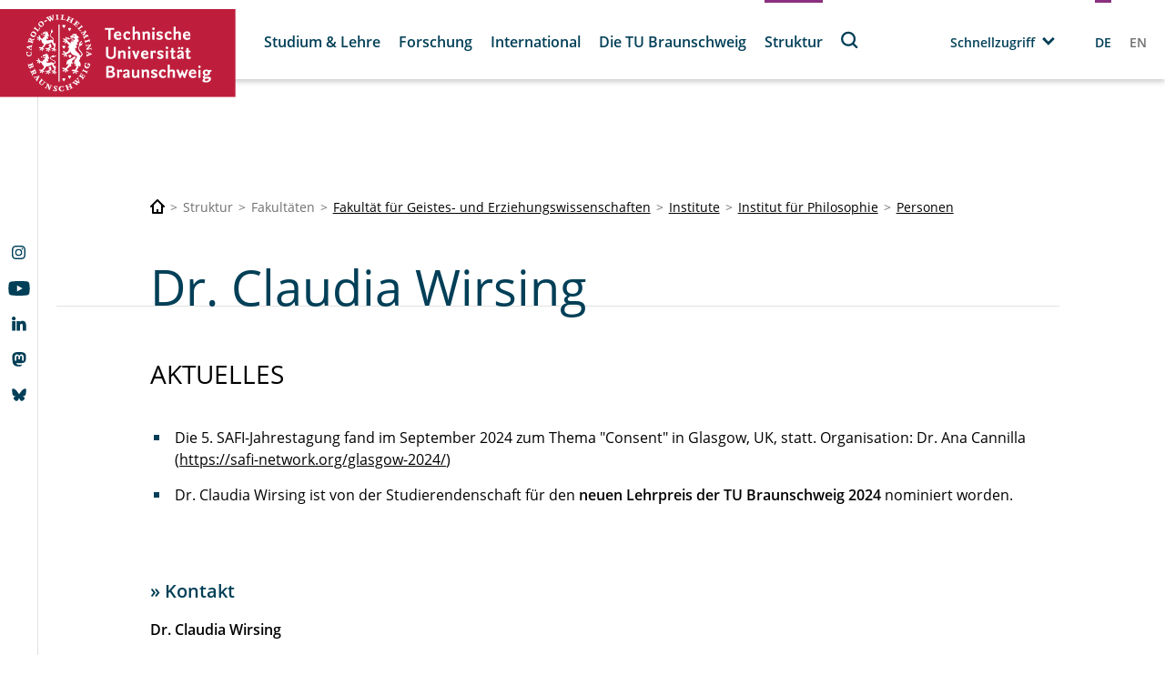

--- FILE ---
content_type: text/css
request_url: https://www.tu-braunschweig.de/typo3temp/assets/compressed/merged-f5c3952ef0255afa576fc2782782e834-57302904bead66661b19445f0304f2b9.css?1751611774
body_size: 385579
content:
body.compensate-for-scrollbar{overflow:hidden}.fancybox-active{height:auto}.fancybox-is-hidden{left:-9999px;margin:0;position:absolute!important;top:-9999px;visibility:hidden}.fancybox-container{-webkit-backface-visibility:hidden;height:100%;left:0;outline:none;position:fixed;-webkit-tap-highlight-color:transparent;top:0;-ms-touch-action:manipulation;touch-action:manipulation;transform:translateZ(0);width:100%;z-index:99992}.fancybox-container *{box-sizing:border-box}.fancybox-bg,.fancybox-inner,.fancybox-outer,.fancybox-stage{bottom:0;left:0;position:absolute;right:0;top:0}.fancybox-outer{-webkit-overflow-scrolling:touch;overflow-y:auto}.fancybox-bg{background:#1e1e1e;opacity:0;transition-duration:inherit;transition-property:opacity;transition-timing-function:cubic-bezier(.47,0,.74,.71)}.fancybox-is-open .fancybox-bg{opacity:.9;transition-timing-function:cubic-bezier(.22,.61,.36,1)}.fancybox-caption,.fancybox-infobar,.fancybox-navigation .fancybox-button,.fancybox-toolbar{direction:ltr;opacity:0;position:absolute;transition:opacity .25s ease,visibility 0s ease .25s;visibility:hidden;z-index:99997}.fancybox-show-caption .fancybox-caption,.fancybox-show-infobar .fancybox-infobar,.fancybox-show-nav .fancybox-navigation .fancybox-button,.fancybox-show-toolbar .fancybox-toolbar{opacity:1;transition:opacity .25s ease 0s,visibility 0s ease 0s;visibility:visible}.fancybox-infobar{color:#ccc;font-size:13px;-webkit-font-smoothing:subpixel-antialiased;height:44px;left:0;line-height:44px;min-width:44px;mix-blend-mode:difference;padding:0 10px;pointer-events:none;top:0;-webkit-touch-callout:none;-webkit-user-select:none;-moz-user-select:none;-ms-user-select:none;user-select:none}.fancybox-toolbar{right:0;top:0}.fancybox-stage{direction:ltr;overflow:visible;transform:translateZ(0);z-index:99994}.fancybox-is-open .fancybox-stage{overflow:hidden}.fancybox-slide{-webkit-backface-visibility:hidden;display:none;height:100%;left:0;outline:none;overflow:auto;-webkit-overflow-scrolling:touch;padding:44px;position:absolute;text-align:center;top:0;transition-property:transform,opacity;white-space:normal;width:100%;z-index:99994}.fancybox-slide:before{content:"";display:inline-block;font-size:0;height:100%;vertical-align:middle;width:0}.fancybox-is-sliding .fancybox-slide,.fancybox-slide--current,.fancybox-slide--next,.fancybox-slide--previous{display:block}.fancybox-slide--image{overflow:hidden;padding:44px 0}.fancybox-slide--image:before{display:none}.fancybox-slide--html{padding:6px}.fancybox-content{background:#fff;display:inline-block;margin:0;max-width:100%;overflow:auto;-webkit-overflow-scrolling:touch;padding:44px;position:relative;text-align:left;vertical-align:middle}.fancybox-slide--image .fancybox-content{animation-timing-function:cubic-bezier(.5,0,.14,1);-webkit-backface-visibility:hidden;background:transparent;background-repeat:no-repeat;background-size:100% 100%;left:0;max-width:none;overflow:visible;padding:0;position:absolute;top:0;transform-origin:top left;transition-property:transform,opacity;-webkit-user-select:none;-moz-user-select:none;-ms-user-select:none;user-select:none;z-index:99995}.fancybox-can-zoomOut .fancybox-content{cursor:zoom-out}.fancybox-can-zoomIn .fancybox-content{cursor:zoom-in}.fancybox-can-pan .fancybox-content,.fancybox-can-swipe .fancybox-content{cursor:grab}.fancybox-is-grabbing .fancybox-content{cursor:grabbing}.fancybox-container [data-selectable=true]{cursor:text}.fancybox-image,.fancybox-spaceball{background:transparent;border:0;height:100%;left:0;margin:0;max-height:none;max-width:none;padding:0;position:absolute;top:0;-webkit-user-select:none;-moz-user-select:none;-ms-user-select:none;user-select:none;width:100%}.fancybox-spaceball{z-index:1}.fancybox-slide--iframe .fancybox-content,.fancybox-slide--map .fancybox-content,.fancybox-slide--pdf .fancybox-content,.fancybox-slide--video .fancybox-content{height:100%;overflow:visible;padding:0;width:100%}.fancybox-slide--video .fancybox-content{background:#000}.fancybox-slide--map .fancybox-content{background:#e5e3df}.fancybox-slide--iframe .fancybox-content{background:#fff}.fancybox-iframe,.fancybox-video{background:transparent;border:0;display:block;height:100%;margin:0;overflow:hidden;padding:0;width:100%}.fancybox-iframe{left:0;position:absolute;top:0}.fancybox-error{background:#fff;cursor:default;max-width:400px;padding:40px;width:100%}.fancybox-error p{color:#444;font-size:16px;line-height:20px;margin:0;padding:0}.fancybox-button{background:rgba(30,30,30,.6);border:0;border-radius:0;box-shadow:none;cursor:pointer;display:inline-block;height:44px;margin:0;padding:10px;position:relative;transition:color .2s;vertical-align:top;visibility:inherit;width:44px}.fancybox-button,.fancybox-button:link,.fancybox-button:visited{color:#ccc}.fancybox-button:hover{color:#fff}.fancybox-button:focus{outline:none}.fancybox-button.fancybox-focus{outline:1px dotted}.fancybox-button[disabled],.fancybox-button[disabled]:hover{color:#888;cursor:default;outline:none}.fancybox-button div{height:100%}.fancybox-button svg{display:block;height:100%;overflow:visible;position:relative;width:100%}.fancybox-button svg path{fill:currentColor;stroke-width:0}.fancybox-button--fsenter svg:nth-child(2),.fancybox-button--fsexit svg:first-child,.fancybox-button--pause svg:first-child,.fancybox-button--play svg:nth-child(2){display:none}.fancybox-progress{background:#ff5268;height:2px;left:0;position:absolute;right:0;top:0;transform:scaleX(0);transform-origin:0;transition-property:transform;transition-timing-function:linear;z-index:99998}.fancybox-close-small{background:transparent;border:0;border-radius:0;color:#ccc;cursor:pointer;opacity:.8;padding:8px;position:absolute;right:-12px;top:-44px;z-index:401}.fancybox-close-small:hover{color:#fff;opacity:1}.fancybox-slide--html .fancybox-close-small{color:currentColor;padding:10px;right:0;top:0}.fancybox-slide--image.fancybox-is-scaling .fancybox-content{overflow:hidden}.fancybox-is-scaling .fancybox-close-small,.fancybox-is-zoomable.fancybox-can-pan .fancybox-close-small{display:none}.fancybox-navigation .fancybox-button{background-clip:content-box;height:100px;opacity:0;position:absolute;top:calc(50% - 50px);width:70px}.fancybox-navigation .fancybox-button div{padding:7px}.fancybox-navigation .fancybox-button--arrow_left{left:0;left:env(safe-area-inset-left);padding:31px 26px 31px 6px}.fancybox-navigation .fancybox-button--arrow_right{padding:31px 6px 31px 26px;right:0;right:env(safe-area-inset-right)}.fancybox-caption{background:linear-gradient(0deg,rgba(0,0,0,.85) 0,rgba(0,0,0,.3) 50%,rgba(0,0,0,.15) 65%,rgba(0,0,0,.075) 75.5%,rgba(0,0,0,.037) 82.85%,rgba(0,0,0,.019) 88%,transparent);bottom:0;color:#eee;font-size:14px;font-weight:400;left:0;line-height:1.5;padding:75px 44px 25px;pointer-events:none;right:0;text-align:center;z-index:99996}@supports (padding:max(0px)){.fancybox-caption{padding:75px max(44px,env(safe-area-inset-right)) max(25px,env(safe-area-inset-bottom)) max(44px,env(safe-area-inset-left))}}.fancybox-caption--separate{margin-top:-50px}.fancybox-caption__body{max-height:50vh;overflow:auto;pointer-events:all}.fancybox-caption a,.fancybox-caption a:link,.fancybox-caption a:visited{color:#ccc;text-decoration:none}.fancybox-caption a:hover{color:#fff;text-decoration:underline}.fancybox-loading{animation:a 1s linear infinite;background:transparent;border:4px solid #888;border-bottom-color:#fff;border-radius:50%;height:50px;left:50%;margin:-25px 0 0 -25px;opacity:.7;padding:0;position:absolute;top:50%;width:50px;z-index:99999}@keyframes a{to{transform:rotate(1turn)}}.fancybox-animated{transition-timing-function:cubic-bezier(0,0,.25,1)}.fancybox-fx-slide.fancybox-slide--previous{opacity:0;transform:translate3d(-100%,0,0)}.fancybox-fx-slide.fancybox-slide--next{opacity:0;transform:translate3d(100%,0,0)}.fancybox-fx-slide.fancybox-slide--current{opacity:1;transform:translateZ(0)}.fancybox-fx-fade.fancybox-slide--next,.fancybox-fx-fade.fancybox-slide--previous{opacity:0;transition-timing-function:cubic-bezier(.19,1,.22,1)}.fancybox-fx-fade.fancybox-slide--current{opacity:1}.fancybox-fx-zoom-in-out.fancybox-slide--previous{opacity:0;transform:scale3d(1.5,1.5,1.5)}.fancybox-fx-zoom-in-out.fancybox-slide--next{opacity:0;transform:scale3d(.5,.5,.5)}.fancybox-fx-zoom-in-out.fancybox-slide--current{opacity:1;transform:scaleX(1)}.fancybox-fx-rotate.fancybox-slide--previous{opacity:0;transform:rotate(-1turn)}.fancybox-fx-rotate.fancybox-slide--next{opacity:0;transform:rotate(1turn)}.fancybox-fx-rotate.fancybox-slide--current{opacity:1;transform:rotate(0deg)}.fancybox-fx-circular.fancybox-slide--previous{opacity:0;transform:scale3d(0,0,0) translate3d(-100%,0,0)}.fancybox-fx-circular.fancybox-slide--next{opacity:0;transform:scale3d(0,0,0) translate3d(100%,0,0)}.fancybox-fx-circular.fancybox-slide--current{opacity:1;transform:scaleX(1) translateZ(0)}.fancybox-fx-tube.fancybox-slide--previous{transform:translate3d(-100%,0,0) scale(.1) skew(-10deg)}.fancybox-fx-tube.fancybox-slide--next{transform:translate3d(100%,0,0) scale(.1) skew(10deg)}.fancybox-fx-tube.fancybox-slide--current{transform:translateZ(0) scale(1)}@media (max-height:576px){.fancybox-slide{padding-left:6px;padding-right:6px}.fancybox-slide--image{padding:6px 0}.fancybox-close-small{right:-6px}.fancybox-slide--image .fancybox-close-small{background:#4e4e4e;color:#f2f4f6;height:36px;opacity:1;padding:6px;right:0;top:0;width:36px}.fancybox-caption{padding-left:12px;padding-right:12px}@supports (padding:max(0px)){.fancybox-caption{padding-left:max(12px,env(safe-area-inset-left));padding-right:max(12px,env(safe-area-inset-right))}}}.fancybox-share{background:#f4f4f4;border-radius:3px;max-width:90%;padding:30px;text-align:center}.fancybox-share h1{color:#222;font-size:35px;font-weight:700;margin:0 0 20px}.fancybox-share p{margin:0;padding:0}.fancybox-share__button{border:0;border-radius:3px;display:inline-block;font-size:14px;font-weight:700;line-height:40px;margin:0 5px 10px;min-width:130px;padding:0 15px;text-decoration:none;transition:all .2s;-webkit-user-select:none;-moz-user-select:none;-ms-user-select:none;user-select:none;white-space:nowrap}.fancybox-share__button:link,.fancybox-share__button:visited{color:#fff}.fancybox-share__button:hover{text-decoration:none}.fancybox-share__button--fb{background:#3b5998}.fancybox-share__button--fb:hover{background:#344e86}.fancybox-share__button--pt{background:#bd081d}.fancybox-share__button--pt:hover{background:#aa0719}.fancybox-share__button--tw{background:#1da1f2}.fancybox-share__button--tw:hover{background:#0d95e8}.fancybox-share__button svg{height:25px;margin-right:7px;position:relative;top:-1px;vertical-align:middle;width:25px}.fancybox-share__button svg path{fill:#fff}.fancybox-share__input{background:transparent;border:0;border-bottom:1px solid #d7d7d7;border-radius:0;color:#5d5b5b;font-size:14px;margin:10px 0 0;outline:none;padding:10px 15px;width:100%}.fancybox-thumbs{background:#ddd;bottom:0;display:none;margin:0;-webkit-overflow-scrolling:touch;-ms-overflow-style:-ms-autohiding-scrollbar;padding:2px 2px 4px;position:absolute;right:0;-webkit-tap-highlight-color:rgba(0,0,0,0);top:0;width:212px;z-index:99995}.fancybox-thumbs-x{overflow-x:auto;overflow-y:hidden}.fancybox-show-thumbs .fancybox-thumbs{display:block}.fancybox-show-thumbs .fancybox-inner{right:212px}.fancybox-thumbs__list{font-size:0;height:100%;list-style:none;margin:0;overflow-x:hidden;overflow-y:auto;padding:0;position:absolute;position:relative;white-space:nowrap;width:100%}.fancybox-thumbs-x .fancybox-thumbs__list{overflow:hidden}.fancybox-thumbs-y .fancybox-thumbs__list::-webkit-scrollbar{width:7px}.fancybox-thumbs-y .fancybox-thumbs__list::-webkit-scrollbar-track{background:#fff;border-radius:10px;box-shadow:inset 0 0 6px rgba(0,0,0,.3)}.fancybox-thumbs-y .fancybox-thumbs__list::-webkit-scrollbar-thumb{background:#2a2a2a;border-radius:10px}.fancybox-thumbs__list a{-webkit-backface-visibility:hidden;backface-visibility:hidden;background-color:rgba(0,0,0,.1);background-position:50%;background-repeat:no-repeat;background-size:cover;cursor:pointer;float:left;height:75px;margin:2px;max-height:calc(100% - 8px);max-width:calc(50% - 4px);outline:none;overflow:hidden;padding:0;position:relative;-webkit-tap-highlight-color:transparent;width:100px}.fancybox-thumbs__list a:before{border:6px solid #ff5268;bottom:0;content:"";left:0;opacity:0;position:absolute;right:0;top:0;transition:all .2s cubic-bezier(.25,.46,.45,.94);z-index:99991}.fancybox-thumbs__list a:focus:before{opacity:.5}.fancybox-thumbs__list a.fancybox-thumbs-active:before{opacity:1}@media (max-width:576px){.fancybox-thumbs{width:110px}.fancybox-show-thumbs .fancybox-inner{right:110px}.fancybox-thumbs__list a{max-width:calc(100% - 10px)}}.justified-gallery{width:100%;position:relative;overflow:hidden;}.justified-gallery > a,.justified-gallery > div,.justified-gallery > figure{position:absolute;display:inline-block;overflow:hidden;filter:"alpha(opacity=10)";opacity:0.1;margin:0;padding:0;}.justified-gallery > a > img,.justified-gallery > div > img,.justified-gallery > figure > img,.justified-gallery > a > a > img,.justified-gallery > div > a > img,.justified-gallery > figure > a > img{position:absolute;top:50%;left:50%;margin:0;padding:0;border:none;filter:"alpha(opacity=0)";opacity:0;}.justified-gallery > a > .caption,.justified-gallery > div > .caption,.justified-gallery > figure > .caption{display:none;position:absolute;bottom:0;padding:5px;background-color:#000000;left:0;right:0;margin:0;color:white;font-size:12px;font-weight:300;font-family:sans-serif;}.justified-gallery > a > .caption.caption-visible,.justified-gallery > div > .caption.caption-visible,.justified-gallery > figure > .caption.caption-visible{display:initial;filter:"alpha(opacity=70)";opacity:0.7;-webkit-transition:opacity 500ms ease-in;-moz-transition:opacity 500ms ease-in;-o-transition:opacity 500ms ease-in;transition:opacity 500ms ease-in;}.justified-gallery > .entry-visible{filter:"alpha(opacity=100)";opacity:1;background:none;}.justified-gallery > .entry-visible > img,.justified-gallery > .entry-visible > a > img{filter:"alpha(opacity=100)";opacity:1;-webkit-transition:opacity 500ms ease-in;-moz-transition:opacity 500ms ease-in;-o-transition:opacity 500ms ease-in;transition:opacity 500ms ease-in;}.justified-gallery > .jg-filtered{display:none;}.justified-gallery > .spinner{position:absolute;bottom:0;margin-left:-24px;padding:10px 0 10px 0;left:50%;filter:"alpha(opacity=100)";opacity:1;overflow:initial;}.justified-gallery > .spinner > span{display:inline-block;filter:"alpha(opacity=0)";opacity:0;width:8px;height:8px;margin:0 4px 0 4px;background-color:#000;border-radius:6px;}*,*::before,*::after{box-sizing:border-box}html{font-family:sans-serif;line-height:1.15;-webkit-text-size-adjust:100%;-ms-text-size-adjust:100%;-ms-overflow-style:scrollbar;-webkit-tap-highlight-color:rgba(0,0,0,0)}@-ms-viewport{@media (min-width:62rem){width:device-width}}article,aside,dialog,figcaption,figure,footer,header,hgroup,main,nav,section{display:block}body{margin:0;text-align:left;background-color:white}[tabindex="-1"]:focus{outline:0 !important}hr{box-sizing:content-box;height:0;overflow:visible}h1,h2,h3,.search-list-item .search-list-item__title,h4,h5,h6{margin-top:0;margin-bottom:0.5rem}p{margin-top:0;margin-bottom:1rem}abbr[title],abbr[data-original-title]{text-decoration:underline;text-decoration:underline dotted;cursor:help;border-bottom:0}address{margin-bottom:1rem;font-style:normal;line-height:inherit}ol,ul,dl{margin-top:0;margin-bottom:1rem}ol ol,ul ul,ol ul,ul ol{margin-bottom:0}dt{font-weight:bold}dd{margin-bottom:0.5rem;margin-left:0}blockquote{margin:0 0 1rem}dfn{font-style:italic}b,strong{font-weight:bolder}small{font-size:80%}sub,sup{position:relative;font-size:75%;line-height:0;vertical-align:baseline}sub{bottom:-0.25em}sup{top:-0.5em}a{background-color:transparent;-webkit-text-decoration-skip:objects}a:not([href]):not([tabindex]){color:inherit;text-decoration:none}a:not([href]):not([tabindex]):hover,a:not([href]):not([tabindex]):focus{color:inherit;text-decoration:none}a:not([href]):not([tabindex]):focus{outline:0}pre,code,kbd,samp{font-family:monospace,monospace;font-size:1em}pre{margin-top:0;margin-bottom:1rem;overflow:auto;-ms-overflow-style:scrollbar}figure{margin:0 0 1rem}img{vertical-align:middle;border-style:none}svg:not(:root){overflow:hidden}table{border-collapse:collapse}caption{padding-top:0.75rem;padding-bottom:0.75rem;color:darkgrey;text-align:left;caption-side:bottom}th{text-align:inherit}label{display:inline-block;margin-bottom:0.5rem}button{border-radius:0}button:focus{outline:1px dotted;outline:5px auto -webkit-focus-ring-color}input,button,select,optgroup,textarea{margin:0;font-family:inherit;font-size:inherit;line-height:inherit}button,input{overflow:visible}button,select{text-transform:none}button,html [type="button"],[type="reset"],[type="submit"]{-webkit-appearance:button}button::-moz-focus-inner,[type="button"]::-moz-focus-inner,[type="reset"]::-moz-focus-inner,[type="submit"]::-moz-focus-inner{padding:0;border-style:none}input[type="radio"],input[type="checkbox"]{box-sizing:border-box;padding:0}input[type="date"],input[type="time"],input[type="datetime-local"],input[type="month"]{-webkit-appearance:listbox}textarea{overflow:auto;resize:vertical}fieldset{min-width:0;padding:0;margin:0;border:0}legend{display:block;width:100%;max-width:100%;padding:0;margin-bottom:0.5rem;font-size:1.5rem;line-height:inherit;color:inherit;white-space:normal}progress{vertical-align:baseline}[type="number"]::-webkit-inner-spin-button,[type="number"]::-webkit-outer-spin-button{height:auto}[type="search"]{outline-offset:-2px;-webkit-appearance:none}[type="search"]::-webkit-search-cancel-button,[type="search"]::-webkit-search-decoration{-webkit-appearance:none}::-webkit-file-upload-button{font:inherit;-webkit-appearance:button}output{display:inline-block}summary{display:list-item;cursor:pointer}template{display:none}[hidden]{display:none !important}@font-face{font-family:"Open Sans";font-style:normal;font-weight:400;src:url('../../../typo3conf/ext/tu_braunschweig/Resources/Public/Fonts/Open-Sans/open-sans-v15-latin-regular.eot');src:local("Open Sans Regular"),local("OpenSans-Regular"),url('../../../typo3conf/ext/tu_braunschweig/Resources/Public/Fonts/Open-Sans/open-sans-v15-latin-regular.eot?#iefix') format("embedded-opentype"),url('../../../typo3conf/ext/tu_braunschweig/Resources/Public/Fonts/Open-Sans/open-sans-v15-latin-regular.woff2') format("woff2"),url('../../../typo3conf/ext/tu_braunschweig/Resources/Public/Fonts/Open-Sans/open-sans-v15-latin-regular.woff') format("woff"),url('../../../typo3conf/ext/tu_braunschweig/Resources/Public/Fonts/Open-Sans/open-sans-v15-latin-regular.ttf') format("truetype"),url('../../../typo3conf/ext/tu_braunschweig/Resources/Public/Fonts/Open-Sans/open-sans-v15-latin-regular.svg#OpenSans') format("svg")}@font-face{font-family:"Open Sans";font-style:italic;font-weight:400;src:url('../../../typo3conf/ext/tu_braunschweig/Resources/Public/Fonts/Open-Sans/open-sans-v15-latin-italic.eot');src:local("Open Sans Italic"),local("OpenSans-Italic"),url('../../../typo3conf/ext/tu_braunschweig/Resources/Public/Fonts/Open-Sans/open-sans-v15-latin-italic.eot?#iefix') format("embedded-opentype"),url('../../../typo3conf/ext/tu_braunschweig/Resources/Public/Fonts/Open-Sans/open-sans-v15-latin-italic.woff2') format("woff2"),url('../../../typo3conf/ext/tu_braunschweig/Resources/Public/Fonts/Open-Sans/open-sans-v15-latin-italic.woff') format("woff"),url('../../../typo3conf/ext/tu_braunschweig/Resources/Public/Fonts/Open-Sans/open-sans-v15-latin-italic.ttf') format("truetype"),url('../../../typo3conf/ext/tu_braunschweig/Resources/Public/Fonts/Open-Sans/open-sans-v15-latin-italic.svg#OpenSans') format("svg")}@font-face{font-family:"Open Sans";font-style:normal;font-weight:500;src:url('../../../typo3conf/ext/tu_braunschweig/Resources/Public/Fonts/Open-Sans/open-sans-v15-latin-600.eot');src:local("Open Sans SemiBold"),local("OpenSans-SemiBold"),url('../../../typo3conf/ext/tu_braunschweig/Resources/Public/Fonts/Open-Sans/open-sans-v15-latin-600.eot?#iefix') format("embedded-opentype"),url('../../../typo3conf/ext/tu_braunschweig/Resources/Public/Fonts/Open-Sans/open-sans-v15-latin-600.woff2') format("woff2"),url('../../../typo3conf/ext/tu_braunschweig/Resources/Public/Fonts/Open-Sans/open-sans-v15-latin-600.woff') format("woff"),url('../../../typo3conf/ext/tu_braunschweig/Resources/Public/Fonts/Open-Sans/open-sans-v15-latin-600.ttf') format("truetype"),url('../../../typo3conf/ext/tu_braunschweig/Resources/Public/Fonts/Open-Sans/open-sans-v15-latin-600.svg#OpenSans') format("svg")}@font-face{font-family:"Open Sans";font-style:italic;font-weight:500;src:url('../../../typo3conf/ext/tu_braunschweig/Resources/Public/Fonts/Open-Sans/open-sans-v15-latin-600italic.eot');src:local("Open Sans SemiBold Italic"),local("OpenSans-SemiBoldItalic"),url('../../../typo3conf/ext/tu_braunschweig/Resources/Public/Fonts/Open-Sans/open-sans-v15-latin-600italic.eot?#iefix') format("embedded-opentype"),url('../../../typo3conf/ext/tu_braunschweig/Resources/Public/Fonts/Open-Sans/open-sans-v15-latin-600italic.woff2') format("woff2"),url('../../../typo3conf/ext/tu_braunschweig/Resources/Public/Fonts/Open-Sans/open-sans-v15-latin-600italic.woff') format("woff"),url('../../../typo3conf/ext/tu_braunschweig/Resources/Public/Fonts/Open-Sans/open-sans-v15-latin-600italic.ttf') format("truetype"),url('../../../typo3conf/ext/tu_braunschweig/Resources/Public/Fonts/Open-Sans/open-sans-v15-latin-600italic.svg#OpenSans') format("svg")}html:not(.ie11) body{min-height:100vh;display:flex;flex-direction:column}html:not(.ie11) .main{flex-grow:1}img{max-width:100%;height:auto}.grid{display:flex;flex-wrap:wrap;margin-right:-1.25rem;margin-left:-1.25rem}.grid:before,.grid:after{content:" ";display:block}.grid:after{clear:both}.grid .grid__column{flex:1 1 auto;padding-right:1.25rem;padding-left:1.25rem;order:0;float:left;flex-basis:100%;width:100%;max-width:100%;display:flex;align-content:flex-start;flex-direction:column}.grid .grid__column.grid__column--xs-1{flex-basis:8.3333333333%;width:8.3333333333%;max-width:8.3333333333%;padding-right:1.25rem;padding-left:1.25rem;margin-left:0;order:0}.grid .grid__column.grid__column--xs-order-first{order:-1 !important}.grid .grid__column.grid__column--xs-order-last{order:13 !important}.grid .grid__column.grid__column--xs-order-1{order:1 !important}.grid .grid__column.grid__column--xs-2{flex-basis:16.6666666667%;width:16.6666666667%;max-width:16.6666666667%;padding-right:1.25rem;padding-left:1.25rem;margin-left:0;order:0}.grid .grid__column.grid__column--xs-order-first{order:-1 !important}.grid .grid__column.grid__column--xs-order-last{order:13 !important}.grid .grid__column.grid__column--xs-order-2{order:2 !important}.grid .grid__column.grid__column--xs-3{flex-basis:25%;width:25%;max-width:25%;padding-right:1.25rem;padding-left:1.25rem;margin-left:0;order:0}.grid .grid__column.grid__column--xs-order-first{order:-1 !important}.grid .grid__column.grid__column--xs-order-last{order:13 !important}.grid .grid__column.grid__column--xs-order-3{order:3 !important}.grid .grid__column.grid__column--xs-4{flex-basis:33.3333333333%;width:33.3333333333%;max-width:33.3333333333%;padding-right:1.25rem;padding-left:1.25rem;margin-left:0;order:0}.grid .grid__column.grid__column--xs-order-first{order:-1 !important}.grid .grid__column.grid__column--xs-order-last{order:13 !important}.grid .grid__column.grid__column--xs-order-4{order:4 !important}.grid .grid__column.grid__column--xs-5{flex-basis:41.6666666667%;width:41.6666666667%;max-width:41.6666666667%;padding-right:1.25rem;padding-left:1.25rem;margin-left:0;order:0}.grid .grid__column.grid__column--xs-order-first{order:-1 !important}.grid .grid__column.grid__column--xs-order-last{order:13 !important}.grid .grid__column.grid__column--xs-order-5{order:5 !important}.grid .grid__column.grid__column--xs-6{flex-basis:50%;width:50%;max-width:50%;padding-right:1.25rem;padding-left:1.25rem;margin-left:0;order:0}.grid .grid__column.grid__column--xs-order-first{order:-1 !important}.grid .grid__column.grid__column--xs-order-last{order:13 !important}.grid .grid__column.grid__column--xs-order-6{order:6 !important}.grid .grid__column.grid__column--xs-7{flex-basis:58.3333333333%;width:58.3333333333%;max-width:58.3333333333%;padding-right:1.25rem;padding-left:1.25rem;margin-left:0;order:0}.grid .grid__column.grid__column--xs-order-first{order:-1 !important}.grid .grid__column.grid__column--xs-order-last{order:13 !important}.grid .grid__column.grid__column--xs-order-7{order:7 !important}.grid .grid__column.grid__column--xs-8{flex-basis:66.6666666667%;width:66.6666666667%;max-width:66.6666666667%;padding-right:1.25rem;padding-left:1.25rem;margin-left:0;order:0}.grid .grid__column.grid__column--xs-order-first{order:-1 !important}.grid .grid__column.grid__column--xs-order-last{order:13 !important}.grid .grid__column.grid__column--xs-order-8{order:8 !important}.grid .grid__column.grid__column--xs-9{flex-basis:75%;width:75%;max-width:75%;padding-right:1.25rem;padding-left:1.25rem;margin-left:0;order:0}.grid .grid__column.grid__column--xs-order-first{order:-1 !important}.grid .grid__column.grid__column--xs-order-last{order:13 !important}.grid .grid__column.grid__column--xs-order-9{order:9 !important}.grid .grid__column.grid__column--xs-10{flex-basis:83.3333333333%;width:83.3333333333%;max-width:83.3333333333%;padding-right:1.25rem;padding-left:1.25rem;margin-left:0;order:0}.grid .grid__column.grid__column--xs-order-first{order:-1 !important}.grid .grid__column.grid__column--xs-order-last{order:13 !important}.grid .grid__column.grid__column--xs-order-10{order:10 !important}.grid .grid__column.grid__column--xs-11{flex-basis:91.6666666667%;width:91.6666666667%;max-width:91.6666666667%;padding-right:1.25rem;padding-left:1.25rem;margin-left:0;order:0}.grid .grid__column.grid__column--xs-order-first{order:-1 !important}.grid .grid__column.grid__column--xs-order-last{order:13 !important}.grid .grid__column.grid__column--xs-order-11{order:11 !important}.grid .grid__column.grid__column--xs-12{flex-basis:100%;width:100%;max-width:100%;padding-right:1.25rem;padding-left:1.25rem;margin-left:0;order:0}.grid .grid__column.grid__column--xs-order-first{order:-1 !important}.grid .grid__column.grid__column--xs-order-last{order:13 !important}.grid .grid__column.grid__column--xs-order-12{order:12 !important}@media (min-width:36rem){.grid .grid__column.grid__column--sm-1{flex-basis:8.3333333333%;width:8.3333333333%;max-width:8.3333333333%;padding-right:1.25rem;padding-left:1.25rem;margin-left:0;order:0}.grid .grid__column.grid__column--sm-order-first{order:-1 !important}.grid .grid__column.grid__column--sm-order-last{order:13 !important}.grid .grid__column.grid__column--sm-order-1{order:1 !important}.grid .grid__column.grid__column--sm-2{flex-basis:16.6666666667%;width:16.6666666667%;max-width:16.6666666667%;padding-right:1.25rem;padding-left:1.25rem;margin-left:0;order:0}.grid .grid__column.grid__column--sm-order-first{order:-1 !important}.grid .grid__column.grid__column--sm-order-last{order:13 !important}.grid .grid__column.grid__column--sm-order-2{order:2 !important}.grid .grid__column.grid__column--sm-3{flex-basis:25%;width:25%;max-width:25%;padding-right:1.25rem;padding-left:1.25rem;margin-left:0;order:0}.grid .grid__column.grid__column--sm-order-first{order:-1 !important}.grid .grid__column.grid__column--sm-order-last{order:13 !important}.grid .grid__column.grid__column--sm-order-3{order:3 !important}.grid .grid__column.grid__column--sm-4{flex-basis:33.3333333333%;width:33.3333333333%;max-width:33.3333333333%;padding-right:1.25rem;padding-left:1.25rem;margin-left:0;order:0}.grid .grid__column.grid__column--sm-order-first{order:-1 !important}.grid .grid__column.grid__column--sm-order-last{order:13 !important}.grid .grid__column.grid__column--sm-order-4{order:4 !important}.grid .grid__column.grid__column--sm-5{flex-basis:41.6666666667%;width:41.6666666667%;max-width:41.6666666667%;padding-right:1.25rem;padding-left:1.25rem;margin-left:0;order:0}.grid .grid__column.grid__column--sm-order-first{order:-1 !important}.grid .grid__column.grid__column--sm-order-last{order:13 !important}.grid .grid__column.grid__column--sm-order-5{order:5 !important}.grid .grid__column.grid__column--sm-6{flex-basis:50%;width:50%;max-width:50%;padding-right:1.25rem;padding-left:1.25rem;margin-left:0;order:0}.grid .grid__column.grid__column--sm-order-first{order:-1 !important}.grid .grid__column.grid__column--sm-order-last{order:13 !important}.grid .grid__column.grid__column--sm-order-6{order:6 !important}.grid .grid__column.grid__column--sm-7{flex-basis:58.3333333333%;width:58.3333333333%;max-width:58.3333333333%;padding-right:1.25rem;padding-left:1.25rem;margin-left:0;order:0}.grid .grid__column.grid__column--sm-order-first{order:-1 !important}.grid .grid__column.grid__column--sm-order-last{order:13 !important}.grid .grid__column.grid__column--sm-order-7{order:7 !important}.grid .grid__column.grid__column--sm-8{flex-basis:66.6666666667%;width:66.6666666667%;max-width:66.6666666667%;padding-right:1.25rem;padding-left:1.25rem;margin-left:0;order:0}.grid .grid__column.grid__column--sm-order-first{order:-1 !important}.grid .grid__column.grid__column--sm-order-last{order:13 !important}.grid .grid__column.grid__column--sm-order-8{order:8 !important}.grid .grid__column.grid__column--sm-9{flex-basis:75%;width:75%;max-width:75%;padding-right:1.25rem;padding-left:1.25rem;margin-left:0;order:0}.grid .grid__column.grid__column--sm-order-first{order:-1 !important}.grid .grid__column.grid__column--sm-order-last{order:13 !important}.grid .grid__column.grid__column--sm-order-9{order:9 !important}.grid .grid__column.grid__column--sm-10{flex-basis:83.3333333333%;width:83.3333333333%;max-width:83.3333333333%;padding-right:1.25rem;padding-left:1.25rem;margin-left:0;order:0}.grid .grid__column.grid__column--sm-order-first{order:-1 !important}.grid .grid__column.grid__column--sm-order-last{order:13 !important}.grid .grid__column.grid__column--sm-order-10{order:10 !important}.grid .grid__column.grid__column--sm-11{flex-basis:91.6666666667%;width:91.6666666667%;max-width:91.6666666667%;padding-right:1.25rem;padding-left:1.25rem;margin-left:0;order:0}.grid .grid__column.grid__column--sm-order-first{order:-1 !important}.grid .grid__column.grid__column--sm-order-last{order:13 !important}.grid .grid__column.grid__column--sm-order-11{order:11 !important}.grid .grid__column.grid__column--sm-12{flex-basis:100%;width:100%;max-width:100%;padding-right:1.25rem;padding-left:1.25rem;margin-left:0;order:0}.grid .grid__column.grid__column--sm-order-first{order:-1 !important}.grid .grid__column.grid__column--sm-order-last{order:13 !important}.grid .grid__column.grid__column--sm-order-12{order:12 !important}}@media (min-width:48rem){.grid .grid__column.grid__column--md-1{flex-basis:8.3333333333%;width:8.3333333333%;max-width:8.3333333333%;padding-right:1.25rem;padding-left:1.25rem;margin-left:0;order:0}.grid .grid__column.grid__column--md-order-first{order:-1 !important}.grid .grid__column.grid__column--md-order-last{order:13 !important}.grid .grid__column.grid__column--md-order-1{order:1 !important}.grid .grid__column.grid__column--md-2{flex-basis:16.6666666667%;width:16.6666666667%;max-width:16.6666666667%;padding-right:1.25rem;padding-left:1.25rem;margin-left:0;order:0}.grid .grid__column.grid__column--md-order-first{order:-1 !important}.grid .grid__column.grid__column--md-order-last{order:13 !important}.grid .grid__column.grid__column--md-order-2{order:2 !important}.grid .grid__column.grid__column--md-3{flex-basis:25%;width:25%;max-width:25%;padding-right:1.25rem;padding-left:1.25rem;margin-left:0;order:0}.grid .grid__column.grid__column--md-order-first{order:-1 !important}.grid .grid__column.grid__column--md-order-last{order:13 !important}.grid .grid__column.grid__column--md-order-3{order:3 !important}.grid .grid__column.grid__column--md-4{flex-basis:33.3333333333%;width:33.3333333333%;max-width:33.3333333333%;padding-right:1.25rem;padding-left:1.25rem;margin-left:0;order:0}.grid .grid__column.grid__column--md-order-first{order:-1 !important}.grid .grid__column.grid__column--md-order-last{order:13 !important}.grid .grid__column.grid__column--md-order-4{order:4 !important}.grid .grid__column.grid__column--md-5{flex-basis:41.6666666667%;width:41.6666666667%;max-width:41.6666666667%;padding-right:1.25rem;padding-left:1.25rem;margin-left:0;order:0}.grid .grid__column.grid__column--md-order-first{order:-1 !important}.grid .grid__column.grid__column--md-order-last{order:13 !important}.grid .grid__column.grid__column--md-order-5{order:5 !important}.grid .grid__column.grid__column--md-6{flex-basis:50%;width:50%;max-width:50%;padding-right:1.25rem;padding-left:1.25rem;margin-left:0;order:0}.grid .grid__column.grid__column--md-order-first{order:-1 !important}.grid .grid__column.grid__column--md-order-last{order:13 !important}.grid .grid__column.grid__column--md-order-6{order:6 !important}.grid .grid__column.grid__column--md-7{flex-basis:58.3333333333%;width:58.3333333333%;max-width:58.3333333333%;padding-right:1.25rem;padding-left:1.25rem;margin-left:0;order:0}.grid .grid__column.grid__column--md-order-first{order:-1 !important}.grid .grid__column.grid__column--md-order-last{order:13 !important}.grid .grid__column.grid__column--md-order-7{order:7 !important}.grid .grid__column.grid__column--md-8{flex-basis:66.6666666667%;width:66.6666666667%;max-width:66.6666666667%;padding-right:1.25rem;padding-left:1.25rem;margin-left:0;order:0}.grid .grid__column.grid__column--md-order-first{order:-1 !important}.grid .grid__column.grid__column--md-order-last{order:13 !important}.grid .grid__column.grid__column--md-order-8{order:8 !important}.grid .grid__column.grid__column--md-9{flex-basis:75%;width:75%;max-width:75%;padding-right:1.25rem;padding-left:1.25rem;margin-left:0;order:0}.grid .grid__column.grid__column--md-order-first{order:-1 !important}.grid .grid__column.grid__column--md-order-last{order:13 !important}.grid .grid__column.grid__column--md-order-9{order:9 !important}.grid .grid__column.grid__column--md-10{flex-basis:83.3333333333%;width:83.3333333333%;max-width:83.3333333333%;padding-right:1.25rem;padding-left:1.25rem;margin-left:0;order:0}.grid .grid__column.grid__column--md-order-first{order:-1 !important}.grid .grid__column.grid__column--md-order-last{order:13 !important}.grid .grid__column.grid__column--md-order-10{order:10 !important}.grid .grid__column.grid__column--md-11{flex-basis:91.6666666667%;width:91.6666666667%;max-width:91.6666666667%;padding-right:1.25rem;padding-left:1.25rem;margin-left:0;order:0}.grid .grid__column.grid__column--md-order-first{order:-1 !important}.grid .grid__column.grid__column--md-order-last{order:13 !important}.grid .grid__column.grid__column--md-order-11{order:11 !important}.grid .grid__column.grid__column--md-12{flex-basis:100%;width:100%;max-width:100%;padding-right:1.25rem;padding-left:1.25rem;margin-left:0;order:0}.grid .grid__column.grid__column--md-order-first{order:-1 !important}.grid .grid__column.grid__column--md-order-last{order:13 !important}.grid .grid__column.grid__column--md-order-12{order:12 !important}}@media (min-width:62rem){.grid .grid__column.grid__column--lg-1{flex-basis:8.3333333333%;width:8.3333333333%;max-width:8.3333333333%;padding-right:1.25rem;padding-left:1.25rem;margin-left:0;order:0}.grid .grid__column.grid__column--lg-order-first{order:-1 !important}.grid .grid__column.grid__column--lg-order-last{order:13 !important}.grid .grid__column.grid__column--lg-order-1{order:1 !important}.grid .grid__column.grid__column--lg-2{flex-basis:16.6666666667%;width:16.6666666667%;max-width:16.6666666667%;padding-right:1.25rem;padding-left:1.25rem;margin-left:0;order:0}.grid .grid__column.grid__column--lg-order-first{order:-1 !important}.grid .grid__column.grid__column--lg-order-last{order:13 !important}.grid .grid__column.grid__column--lg-order-2{order:2 !important}.grid .grid__column.grid__column--lg-3{flex-basis:25%;width:25%;max-width:25%;padding-right:1.25rem;padding-left:1.25rem;margin-left:0;order:0}.grid .grid__column.grid__column--lg-order-first{order:-1 !important}.grid .grid__column.grid__column--lg-order-last{order:13 !important}.grid .grid__column.grid__column--lg-order-3{order:3 !important}.grid .grid__column.grid__column--lg-4{flex-basis:33.3333333333%;width:33.3333333333%;max-width:33.3333333333%;padding-right:1.25rem;padding-left:1.25rem;margin-left:0;order:0}.grid .grid__column.grid__column--lg-order-first{order:-1 !important}.grid .grid__column.grid__column--lg-order-last{order:13 !important}.grid .grid__column.grid__column--lg-order-4{order:4 !important}.grid .grid__column.grid__column--lg-5{flex-basis:41.6666666667%;width:41.6666666667%;max-width:41.6666666667%;padding-right:1.25rem;padding-left:1.25rem;margin-left:0;order:0}.grid .grid__column.grid__column--lg-order-first{order:-1 !important}.grid .grid__column.grid__column--lg-order-last{order:13 !important}.grid .grid__column.grid__column--lg-order-5{order:5 !important}.grid .grid__column.grid__column--lg-6{flex-basis:50%;width:50%;max-width:50%;padding-right:1.25rem;padding-left:1.25rem;margin-left:0;order:0}.grid .grid__column.grid__column--lg-order-first{order:-1 !important}.grid .grid__column.grid__column--lg-order-last{order:13 !important}.grid .grid__column.grid__column--lg-order-6{order:6 !important}.grid .grid__column.grid__column--lg-7{flex-basis:58.3333333333%;width:58.3333333333%;max-width:58.3333333333%;padding-right:1.25rem;padding-left:1.25rem;margin-left:0;order:0}.grid .grid__column.grid__column--lg-order-first{order:-1 !important}.grid .grid__column.grid__column--lg-order-last{order:13 !important}.grid .grid__column.grid__column--lg-order-7{order:7 !important}.grid .grid__column.grid__column--lg-8{flex-basis:66.6666666667%;width:66.6666666667%;max-width:66.6666666667%;padding-right:1.25rem;padding-left:1.25rem;margin-left:0;order:0}.grid .grid__column.grid__column--lg-order-first{order:-1 !important}.grid .grid__column.grid__column--lg-order-last{order:13 !important}.grid .grid__column.grid__column--lg-order-8{order:8 !important}.grid .grid__column.grid__column--lg-9{flex-basis:75%;width:75%;max-width:75%;padding-right:1.25rem;padding-left:1.25rem;margin-left:0;order:0}.grid .grid__column.grid__column--lg-order-first{order:-1 !important}.grid .grid__column.grid__column--lg-order-last{order:13 !important}.grid .grid__column.grid__column--lg-order-9{order:9 !important}.grid .grid__column.grid__column--lg-10{flex-basis:83.3333333333%;width:83.3333333333%;max-width:83.3333333333%;padding-right:1.25rem;padding-left:1.25rem;margin-left:0;order:0}.grid .grid__column.grid__column--lg-order-first{order:-1 !important}.grid .grid__column.grid__column--lg-order-last{order:13 !important}.grid .grid__column.grid__column--lg-order-10{order:10 !important}.grid .grid__column.grid__column--lg-11{flex-basis:91.6666666667%;width:91.6666666667%;max-width:91.6666666667%;padding-right:1.25rem;padding-left:1.25rem;margin-left:0;order:0}.grid .grid__column.grid__column--lg-order-first{order:-1 !important}.grid .grid__column.grid__column--lg-order-last{order:13 !important}.grid .grid__column.grid__column--lg-order-11{order:11 !important}.grid .grid__column.grid__column--lg-12{flex-basis:100%;width:100%;max-width:100%;padding-right:1.25rem;padding-left:1.25rem;margin-left:0;order:0}.grid .grid__column.grid__column--lg-order-first{order:-1 !important}.grid .grid__column.grid__column--lg-order-last{order:13 !important}.grid .grid__column.grid__column--lg-order-12{order:12 !important}}@media (min-width:75rem){.grid .grid__column.grid__column--xl-1{flex-basis:8.3333333333%;width:8.3333333333%;max-width:8.3333333333%;padding-right:1.25rem;padding-left:1.25rem;margin-left:0;order:0}.grid .grid__column.grid__column--xl-order-first{order:-1 !important}.grid .grid__column.grid__column--xl-order-last{order:13 !important}.grid .grid__column.grid__column--xl-order-1{order:1 !important}.grid .grid__column.grid__column--xl-2{flex-basis:16.6666666667%;width:16.6666666667%;max-width:16.6666666667%;padding-right:1.25rem;padding-left:1.25rem;margin-left:0;order:0}.grid .grid__column.grid__column--xl-order-first{order:-1 !important}.grid .grid__column.grid__column--xl-order-last{order:13 !important}.grid .grid__column.grid__column--xl-order-2{order:2 !important}.grid .grid__column.grid__column--xl-3{flex-basis:25%;width:25%;max-width:25%;padding-right:1.25rem;padding-left:1.25rem;margin-left:0;order:0}.grid .grid__column.grid__column--xl-order-first{order:-1 !important}.grid .grid__column.grid__column--xl-order-last{order:13 !important}.grid .grid__column.grid__column--xl-order-3{order:3 !important}.grid .grid__column.grid__column--xl-4{flex-basis:33.3333333333%;width:33.3333333333%;max-width:33.3333333333%;padding-right:1.25rem;padding-left:1.25rem;margin-left:0;order:0}.grid .grid__column.grid__column--xl-order-first{order:-1 !important}.grid .grid__column.grid__column--xl-order-last{order:13 !important}.grid .grid__column.grid__column--xl-order-4{order:4 !important}.grid .grid__column.grid__column--xl-5{flex-basis:41.6666666667%;width:41.6666666667%;max-width:41.6666666667%;padding-right:1.25rem;padding-left:1.25rem;margin-left:0;order:0}.grid .grid__column.grid__column--xl-order-first{order:-1 !important}.grid .grid__column.grid__column--xl-order-last{order:13 !important}.grid .grid__column.grid__column--xl-order-5{order:5 !important}.grid .grid__column.grid__column--xl-6{flex-basis:50%;width:50%;max-width:50%;padding-right:1.25rem;padding-left:1.25rem;margin-left:0;order:0}.grid .grid__column.grid__column--xl-order-first{order:-1 !important}.grid .grid__column.grid__column--xl-order-last{order:13 !important}.grid .grid__column.grid__column--xl-order-6{order:6 !important}.grid .grid__column.grid__column--xl-7{flex-basis:58.3333333333%;width:58.3333333333%;max-width:58.3333333333%;padding-right:1.25rem;padding-left:1.25rem;margin-left:0;order:0}.grid .grid__column.grid__column--xl-order-first{order:-1 !important}.grid .grid__column.grid__column--xl-order-last{order:13 !important}.grid .grid__column.grid__column--xl-order-7{order:7 !important}.grid .grid__column.grid__column--xl-8{flex-basis:66.6666666667%;width:66.6666666667%;max-width:66.6666666667%;padding-right:1.25rem;padding-left:1.25rem;margin-left:0;order:0}.grid .grid__column.grid__column--xl-order-first{order:-1 !important}.grid .grid__column.grid__column--xl-order-last{order:13 !important}.grid .grid__column.grid__column--xl-order-8{order:8 !important}.grid .grid__column.grid__column--xl-9{flex-basis:75%;width:75%;max-width:75%;padding-right:1.25rem;padding-left:1.25rem;margin-left:0;order:0}.grid .grid__column.grid__column--xl-order-first{order:-1 !important}.grid .grid__column.grid__column--xl-order-last{order:13 !important}.grid .grid__column.grid__column--xl-order-9{order:9 !important}.grid .grid__column.grid__column--xl-10{flex-basis:83.3333333333%;width:83.3333333333%;max-width:83.3333333333%;padding-right:1.25rem;padding-left:1.25rem;margin-left:0;order:0}.grid .grid__column.grid__column--xl-order-first{order:-1 !important}.grid .grid__column.grid__column--xl-order-last{order:13 !important}.grid .grid__column.grid__column--xl-order-10{order:10 !important}.grid .grid__column.grid__column--xl-11{flex-basis:91.6666666667%;width:91.6666666667%;max-width:91.6666666667%;padding-right:1.25rem;padding-left:1.25rem;margin-left:0;order:0}.grid .grid__column.grid__column--xl-order-first{order:-1 !important}.grid .grid__column.grid__column--xl-order-last{order:13 !important}.grid .grid__column.grid__column--xl-order-11{order:11 !important}.grid .grid__column.grid__column--xl-12{flex-basis:100%;width:100%;max-width:100%;padding-right:1.25rem;padding-left:1.25rem;margin-left:0;order:0}.grid .grid__column.grid__column--xl-order-first{order:-1 !important}.grid .grid__column.grid__column--xl-order-last{order:13 !important}.grid .grid__column.grid__column--xl-order-12{order:12 !important}}@media (min-width:100rem){.grid .grid__column.grid__column--xxl-1{flex-basis:8.3333333333%;width:8.3333333333%;max-width:8.3333333333%;padding-right:1.25rem;padding-left:1.25rem;margin-left:0;order:0}.grid .grid__column.grid__column--xxl-order-first{order:-1 !important}.grid .grid__column.grid__column--xxl-order-last{order:13 !important}.grid .grid__column.grid__column--xxl-order-1{order:1 !important}.grid .grid__column.grid__column--xxl-2{flex-basis:16.6666666667%;width:16.6666666667%;max-width:16.6666666667%;padding-right:1.25rem;padding-left:1.25rem;margin-left:0;order:0}.grid .grid__column.grid__column--xxl-order-first{order:-1 !important}.grid .grid__column.grid__column--xxl-order-last{order:13 !important}.grid .grid__column.grid__column--xxl-order-2{order:2 !important}.grid .grid__column.grid__column--xxl-3{flex-basis:25%;width:25%;max-width:25%;padding-right:1.25rem;padding-left:1.25rem;margin-left:0;order:0}.grid .grid__column.grid__column--xxl-order-first{order:-1 !important}.grid .grid__column.grid__column--xxl-order-last{order:13 !important}.grid .grid__column.grid__column--xxl-order-3{order:3 !important}.grid .grid__column.grid__column--xxl-4{flex-basis:33.3333333333%;width:33.3333333333%;max-width:33.3333333333%;padding-right:1.25rem;padding-left:1.25rem;margin-left:0;order:0}.grid .grid__column.grid__column--xxl-order-first{order:-1 !important}.grid .grid__column.grid__column--xxl-order-last{order:13 !important}.grid .grid__column.grid__column--xxl-order-4{order:4 !important}.grid .grid__column.grid__column--xxl-5{flex-basis:41.6666666667%;width:41.6666666667%;max-width:41.6666666667%;padding-right:1.25rem;padding-left:1.25rem;margin-left:0;order:0}.grid .grid__column.grid__column--xxl-order-first{order:-1 !important}.grid .grid__column.grid__column--xxl-order-last{order:13 !important}.grid .grid__column.grid__column--xxl-order-5{order:5 !important}.grid .grid__column.grid__column--xxl-6{flex-basis:50%;width:50%;max-width:50%;padding-right:1.25rem;padding-left:1.25rem;margin-left:0;order:0}.grid .grid__column.grid__column--xxl-order-first{order:-1 !important}.grid .grid__column.grid__column--xxl-order-last{order:13 !important}.grid .grid__column.grid__column--xxl-order-6{order:6 !important}.grid .grid__column.grid__column--xxl-7{flex-basis:58.3333333333%;width:58.3333333333%;max-width:58.3333333333%;padding-right:1.25rem;padding-left:1.25rem;margin-left:0;order:0}.grid .grid__column.grid__column--xxl-order-first{order:-1 !important}.grid .grid__column.grid__column--xxl-order-last{order:13 !important}.grid .grid__column.grid__column--xxl-order-7{order:7 !important}.grid .grid__column.grid__column--xxl-8{flex-basis:66.6666666667%;width:66.6666666667%;max-width:66.6666666667%;padding-right:1.25rem;padding-left:1.25rem;margin-left:0;order:0}.grid .grid__column.grid__column--xxl-order-first{order:-1 !important}.grid .grid__column.grid__column--xxl-order-last{order:13 !important}.grid .grid__column.grid__column--xxl-order-8{order:8 !important}.grid .grid__column.grid__column--xxl-9{flex-basis:75%;width:75%;max-width:75%;padding-right:1.25rem;padding-left:1.25rem;margin-left:0;order:0}.grid .grid__column.grid__column--xxl-order-first{order:-1 !important}.grid .grid__column.grid__column--xxl-order-last{order:13 !important}.grid .grid__column.grid__column--xxl-order-9{order:9 !important}.grid .grid__column.grid__column--xxl-10{flex-basis:83.3333333333%;width:83.3333333333%;max-width:83.3333333333%;padding-right:1.25rem;padding-left:1.25rem;margin-left:0;order:0}.grid .grid__column.grid__column--xxl-order-first{order:-1 !important}.grid .grid__column.grid__column--xxl-order-last{order:13 !important}.grid .grid__column.grid__column--xxl-order-10{order:10 !important}.grid .grid__column.grid__column--xxl-11{flex-basis:91.6666666667%;width:91.6666666667%;max-width:91.6666666667%;padding-right:1.25rem;padding-left:1.25rem;margin-left:0;order:0}.grid .grid__column.grid__column--xxl-order-first{order:-1 !important}.grid .grid__column.grid__column--xxl-order-last{order:13 !important}.grid .grid__column.grid__column--xxl-order-11{order:11 !important}.grid .grid__column.grid__column--xxl-12{flex-basis:100%;width:100%;max-width:100%;padding-right:1.25rem;padding-left:1.25rem;margin-left:0;order:0}.grid .grid__column.grid__column--xxl-order-first{order:-1 !important}.grid .grid__column.grid__column--xxl-order-last{order:13 !important}.grid .grid__column.grid__column--xxl-order-12{order:12 !important}}.container-fluid{display:block;width:100%;padding-left:1.25rem;padding-right:1.25rem}.container{display:block;width:100%;padding-left:1.25rem;padding-right:1.25rem;max-width:100rem;margin-left:auto;margin-right:auto}body{font-family:"Open Sans",Helvetica,Verdana,Arial,sans-serif;color:black;font-weight:400;line-height:1.5}h1,.h1{font-family:"Open Sans",Helvetica,Verdana,Arial,sans-serif;font-size:1.5rem;font-weight:400;line-height:1.4;letter-spacing:0;color:#003F57;margin-top:0;margin-bottom:2.5rem}@media (min-width:48rem){h1,.h1{font-size:2.375rem}}@media (min-width:62rem){h1,.h1{font-size:3.375rem;margin-bottom:2.5rem}}h2,.h2,.teaser__header,.teaserbox_extra__header,.tile-submenu__item>a{font-family:"Open Sans",Helvetica,Verdana,Arial,sans-serif;font-size:1.375rem;font-weight:400;line-height:1.3;letter-spacing:0;color:#000000;margin-top:0;margin-bottom:1.25rem}@media (min-width:48rem){h2,.h2,.teaser__header,.teaserbox_extra__header,.tile-submenu__item>a{font-size:1.75rem;margin-bottom:2.5rem}}h3,.search-list-item .search-list-item__title,.h3,.person__title{font-family:"Open Sans",Helvetica,Verdana,Arial,sans-serif;font-size:1.1875rem;font-weight:500;line-height:1.4;letter-spacing:0;color:#003F57;margin-top:0;margin-bottom:0.375rem}@media (min-width:48rem){h3,.search-list-item .search-list-item__title,.h3,.person__title{font-size:1.25rem;margin-bottom:1rem}}h4,.h4{font-family:"Open Sans",Helvetica,Verdana,Arial,sans-serif;font-size:1.125rem;font-weight:500;line-height:1.5;letter-spacing:0;color:#000000;margin-top:0;margin-bottom:0.625rem}@media (min-width:48rem){h4,.h4{font-size:1.125rem}}p{font-size:inherit;font-weight:400;margin-bottom:1.25rem;color:black}b,strong{font-weight:500}a{color:black;text-decoration:underline}a.pseudo-class-hover,a:hover{color:inherit;text-decoration:none}ul{list-style-type:square;font-size:inherit;font-weight:400;margin-bottom:1.25rem;color:black;padding-left:1.0625rem}ul li{padding-left:0.625rem;margin-bottom:0.9375rem}ol{list-style-type:decimal;font-size:inherit;font-weight:400;margin-bottom:1.25rem;color:black;padding-left:1.0625rem}ol li{padding-left:0.625rem;margin-bottom:0.9375rem}.text-left{text-align:left}.text-center{text-align:center}.text-right{text-align:right}h5,.h5{font-family:"Open Sans",Helvetica,Verdana,Arial,sans-serif;font-size:1rem;font-weight:400;line-height:1.5;letter-spacing:0;color:#000000;margin-top:0.625rem;margin-bottom:0.625rem;text-transform:uppercase}@media (min-width:48rem){h5,.h5{font-size:1rem}}h6,.h6{font-family:"Open Sans",Helvetica,Verdana,Arial,sans-serif;font-size:1rem;font-weight:500;line-height:1.5;letter-spacing:0;color:#000000;margin-top:0.625rem;margin-bottom:0.625rem}@media (min-width:48rem){h6,.h6{font-size:1rem}}@supports (hyphens:auto){h1,.h1{hyphens:auto;word-break:break-word}}b,strong{font-weight:500}ul{list-style:square;list-style-image:url("data:image/svg+xml,%3Csvg xmlns=%27http://www.w3.org/2000/svg%27 width=%276%27 height=%279%27%3E%3Crect width=%276%27 height=%276%27 fill=%27%23003F57%27 /%3E%3C/svg%3E%0A")}ul ul{display:block;margin:0.9375rem 0 0 0}ol ol{display:block;margin:0.9375rem 0 0 0}.main .action-link{display:inline-block;position:relative;text-decoration:none;margin-left:1.875rem;padding-bottom:5px}.main .action-link:hover{text-decoration:none}.main .action-link:hover::after{right:100%}.main .action-link::before{content:" ";position:absolute;left:-30px;display:inline-block;width:1.875rem;height:1.5625rem;padding-right:0.3125rem;transform:rotate(0deg);transition:transform 0.3s cubic-bezier(0.19,1,0.22,1);background-image:url("data:image/svg+xml,%3C%3Fxml version=%271.0%27 encoding=%27utf-8%27%3F%3E%3Csvg version=%271.1%27 xmlns=%27http://www.w3.org/2000/svg%27 xmlns:xlink=%27http://www.w3.org/1999/xlink%27 x=%270px%27 y=%270px%27 viewBox=%270 0 20 20%27 style=%27enable-background:new 0 0 20 20;%27 xml:space=%27preserve%27%3E%3Cpath fill=%27%23000000%27 d=%27M19.4,10.9c0.2-0.2,0.2-0.5,0-0.7l-6-6C13.2,4.1,13.1,4,12.9,4c-0.1,0-0.3,0-0.4,0.1c-0.2,0.2-0.2,0.5,0,0.7l5.2,5.2H1.5 C1.2,10,1,10.2,1,10.5S1.2,11,1.5,11h16.3l-5.1,5.1c-0.2,0.2-0.2,0.6-0.1,0.8c0.2,0.1,0.6,0.1,0.8,0L19.4,10.9L19.4,10.9z%27/%3E%3C/svg%3E");background-repeat:no-repeat}.main .action-link::after{content:" ";position:absolute;top:calc(100% - 2px);left:0;right:0;height:2px;background-color:#8A307F;transition:right 0.3s cubic-bezier(0.19,1,0.22,1)}.main .action-link.action-link--no-arrow{margin-left:0}.main .action-link.action-link--no-arrow:before{display:none}.main .action-link.action-link--mail::before{background-image:url("data:image/svg+xml,%3Csvg xmlns=%27http://www.w3.org/2000/svg%27 viewBox=%270 0 485.411 485.411%27%3E%3Cpath fill=%27%23000000%27 d=%27M0 81.824v321.763h485.411V81.824H0zm242.708 198.702L43.612 105.691h398.187L242.708 280.526zm-79.311-37.877L23.867 365.178V120.119l139.53 122.53zm18.085 15.884l61.22 53.762 61.22-53.762L441.924 379.72H43.487l137.995-121.187zm140.526-15.878l139.535-122.536v245.059L322.008 242.655z%27/%3E%3C/svg%3E")}.main .action-link.action-link--download::before{background-image:url("data:image/svg+xml,%3Csvg xmlns=%27http://www.w3.org/2000/svg%27 viewBox=%270 0 16.787 24%27%3E%3Cpath fill=%27%23000000%27 d=%27M7.861 23.806a.625.625 0 0 0 .906 0l7.762-7.763c.13-.259.259-.388.259-.643a.778.778 0 0 0-.129-.518.625.625 0 0 0-.906 0L9.025 21.61V.647a.647.647 0 1 0-1.294 0v21.089l-6.6-6.6a1.013 1.013 0 0 0-1.035-.129 1.429 1.429 0 0 0 0 1.035l7.763 7.763z%27/%3E%3C/svg%3E");background-position:0.1875rem center}.main .action-link--phone:not(:empty)::before{content:" ";position:absolute;top:0.25rem;left:-1.75rem;display:inline-block;width:1.25rem;height:1.25rem;background-image:url("data:image/svg+xml,%3Csvg xmlns=%27http://www.w3.org/2000/svg%27 viewBox=%270 0 580 600%27%3E%3Cpath d=%27M577.8 456.1a28 28 0 0 1-8.5 24.5l-81.4 80.8c-3.7 4-8.5 7.5-14.4 10.4a59.4 59.4 0 0 1-29 6.1c-7.8 0-20.4-1.3-37.7-4s-38.6-9.1-63.7-19.5a534.2 534.2 0 0 1-85.3-46.9A636.5 636.5 0 0 1 156.2 422a670.6 670.6 0 0 1-71-80.8 575.6 575.6 0 0 1-45.3-71.3c-11.4-21.9-20-41.6-25.7-59.4s-9.6-33-11.6-45.9A155 155 0 0 1 .7 122c.8-5.7 2.7-11.6 5.5-17.5s6.3-10.7 10.4-14.3L98 8.8A27 27 0 0 1 117.6.2c5.3 0 10 1.5 14 4.6s7.6 6.8 10.5 11.3l65.5 124.2a29.8 29.8 0 0 1 3 21.5 38.1 38.1 0 0 1-10.4 19.5l-30 30c-.8.8-1.5 2.2-2.1 4s-1 3.4-1 4.6c1.7 8.6 5.4 18.4 11 29.4 5 9.8 12.5 21.7 22.7 35.8s24.7 30.3 43.5 48.6a405.4 405.4 0 0 0 49 43.8c14.2 10.4 26.2 18 35.8 23 9.5 4.8 16.9 7.8 22 8.8l7.6 1.5c.8 0 2.2-.3 4-.9 1.8-.6 3.2-1.3 4-2.1l34.9-35.5c7.3-6.5 15.9-9.8 25.7-9.8a32 32 0 0 1 16.5 3.7h.6l118.1 69.7c8.6 5.3 13.7 12 15.3 20.2z%27 fill=%27%23010002%27/%3E%3C/svg%3E%0A");background-repeat:no-repeat;background-position:center center}.icon-accordeon,.icon-downarrow,.icon-sortieren-aelteste{position:relative;padding-right:3.75rem}.icon-accordeon::after,.icon-downarrow::after,.icon-sortieren-aelteste::after{content:" ";position:absolute;right:1.25rem;top:0.4375rem;width:1.4375rem;height:1.4375rem;background-size:contain;background-position:center center;background-repeat:no-repeat}.icon-accordeon::after{background-image:url("data:image/svg+xml,%3Csvg%20xmlns%3D%22http%3A%2F%2Fwww.w3.org%2F2000%2Fsvg%22%20width%3D%2223%22%20height%3D%2223%22%20viewBox%3D%220%200%2023%2023%22%3E%0A%20%20%3Cpath%20id%3D%22Icon_awesome-layer-group%22%20data-name%3D%22Icon%20awesome-layer-group%22%20d%3D%22M.557%2C6.649%2C11.021%2C11.4a1.15%2C1.15%2C0%2C0%2C0%2C.956%2C0L22.442%2C6.649a1%2C1%2C0%2C0%2C0%2C0-1.8L11.978.1a1.15%2C1.15%2C0%2C0%2C0-.956%2C0L.557%2C4.85A1%2C1%2C0%2C0%2C0%2C.557%2C6.649Zm21.885%2C3.966L19.833%2C9.432l-7.261%2C3.291a2.589%2C2.589%2C0%2C0%2C1-2.144%2C0L3.167%2C9.432.557%2C10.615a1%2C1%2C0%2C0%2C0%2C0%2C1.8l10.464%2C4.743a1.154%2C1.154%2C0%2C0%2C0%2C.956%2C0l10.464-4.743a1%2C1%2C0%2C0%2C0%2C0-1.8Zm0%2C5.741-2.6-1.178-7.271%2C3.3a2.589%2C2.589%2C0%2C0%2C1-2.144%2C0l-7.271-3.3-2.6%2C1.178a1%2C1%2C0%2C0%2C0%2C0%2C1.8L11.021%2C22.9a1.154%2C1.154%2C0%2C0%2C0%2C.956%2C0l10.464-4.743a1%2C1%2C0%2C0%2C0%2C0-1.8Z%22%20transform%3D%22translate(0%200.001)%22%20fill%3D%22%23003F57%22%2F%3E%0A%3C%2Fsvg%3E%0A")}.icon-downarrow::after{width:0.9375rem;height:0.625rem;top:0.875rem;background-image:url("data:image/svg+xml,%3Csvg%20xmlns%3D%22http%3A%2F%2Fwww.w3.org%2F2000%2Fsvg%22%20xmlns%3Axlink%3D%22http%3A%2F%2Fwww.w3.org%2F1999%2Fxlink%22%20width%3D%2215%22%20height%3D%229.734%22%20viewBox%3D%220%200%2015%209.734%22%3E%0A%20%20%3Cdefs%3E%0A%20%20%20%20%3CclipPath%20id%3D%22clip-path%22%3E%0A%20%20%20%20%20%20%3Crect%20width%3D%2215%22%20height%3D%229.734%22%20fill%3D%22none%22%2F%3E%0A%20%20%20%20%3C%2FclipPath%3E%0A%20%20%3C%2Fdefs%3E%0A%20%20%3Cg%20id%3D%22Down_arrow_small%22%20data-name%3D%22Down%20arrow%20small%22%20clip-path%3D%22url(%23clip-path)%22%3E%0A%20%20%20%20%3Cpath%20id%3D%22Pfad_36%22%20data-name%3D%22Pfad%2036%22%20d%3D%22M9.5%2C11.734%2C2%2C4.234%2C4.234%2C2%2C9.5%2C7.266%2C14.766%2C2%2C17%2C4.234Z%22%20transform%3D%22translate(-2%20-2)%22%20fill%3D%22%23003F57%22%2F%3E%0A%20%20%3C%2Fg%3E%0A%3C%2Fsvg%3E%0A")}.icon-sortieren-aelteste::after{height:0.9375rem;top:0.6875rem;background-image:url("data:image/svg+xml,%3Csvg%20xmlns%3D%22http%3A%2F%2Fwww.w3.org%2F2000%2Fsvg%22%20width%3D%2223%22%20height%3D%2215.333%22%20viewBox%3D%220%200%2023%2015.333%22%3E%0A%20%20%3Cpath%20id%3D%22Icon_material-sort%22%20data-name%3D%22Icon%20material-sort%22%20d%3D%22M4.5%2C24.333h7.667V21.778H4.5ZM4.5%2C9v2.556h23V9Zm0%2C8.944H19.833V15.389H4.5Z%22%20transform%3D%22translate(-4.5%20-9)%22%20fill%3D%22%23003F57%22%2F%3E%0A%3C%2Fsvg%3E%0A")}.container{max-width:75rem !important}.grid.grid--center{justify-content:center;overflow:visible}.grid .grid__column.grid__column--xs-offset-1{margin-left:8.3333333333%}.grid .grid__column.grid__column--xs-offset-2{margin-left:16.6666666667%}.grid .grid__column.grid__column--xs-offset-3{margin-left:25%}.grid .grid__column.grid__column--xs-offset-4{margin-left:33.3333333333%}.grid .grid__column.grid__column--xs-offset-5{margin-left:41.6666666667%}.grid .grid__column.grid__column--xs-offset-6{margin-left:50%}.grid .grid__column.grid__column--xs-offset-7{margin-left:58.3333333333%}.grid .grid__column.grid__column--xs-offset-8{margin-left:66.6666666667%}.grid .grid__column.grid__column--xs-offset-9{margin-left:75%}.grid .grid__column.grid__column--xs-offset-10{margin-left:83.3333333333%}.grid .grid__column.grid__column--xs-offset-11{margin-left:91.6666666667%}.grid .grid__column.grid__column--xs-offset-12{margin-left:100%}@media (min-width:36rem){.grid .grid__column.grid__column--sm-offset-1{margin-left:8.3333333333%}.grid .grid__column.grid__column--sm-offset-2{margin-left:16.6666666667%}.grid .grid__column.grid__column--sm-offset-3{margin-left:25%}.grid .grid__column.grid__column--sm-offset-4{margin-left:33.3333333333%}.grid .grid__column.grid__column--sm-offset-5{margin-left:41.6666666667%}.grid .grid__column.grid__column--sm-offset-6{margin-left:50%}.grid .grid__column.grid__column--sm-offset-7{margin-left:58.3333333333%}.grid .grid__column.grid__column--sm-offset-8{margin-left:66.6666666667%}.grid .grid__column.grid__column--sm-offset-9{margin-left:75%}.grid .grid__column.grid__column--sm-offset-10{margin-left:83.3333333333%}.grid .grid__column.grid__column--sm-offset-11{margin-left:91.6666666667%}.grid .grid__column.grid__column--sm-offset-12{margin-left:100%}}@media (min-width:48rem){.grid .grid__column.grid__column--md-offset-1{margin-left:8.3333333333%}.grid .grid__column.grid__column--md-offset-2{margin-left:16.6666666667%}.grid .grid__column.grid__column--md-offset-3{margin-left:25%}.grid .grid__column.grid__column--md-offset-4{margin-left:33.3333333333%}.grid .grid__column.grid__column--md-offset-5{margin-left:41.6666666667%}.grid .grid__column.grid__column--md-offset-6{margin-left:50%}.grid .grid__column.grid__column--md-offset-7{margin-left:58.3333333333%}.grid .grid__column.grid__column--md-offset-8{margin-left:66.6666666667%}.grid .grid__column.grid__column--md-offset-9{margin-left:75%}.grid .grid__column.grid__column--md-offset-10{margin-left:83.3333333333%}.grid .grid__column.grid__column--md-offset-11{margin-left:91.6666666667%}.grid .grid__column.grid__column--md-offset-12{margin-left:100%}}@media (min-width:62rem){.grid .grid__column.grid__column--lg-offset-1{margin-left:8.3333333333%}.grid .grid__column.grid__column--lg-offset-2{margin-left:16.6666666667%}.grid .grid__column.grid__column--lg-offset-3{margin-left:25%}.grid .grid__column.grid__column--lg-offset-4{margin-left:33.3333333333%}.grid .grid__column.grid__column--lg-offset-5{margin-left:41.6666666667%}.grid .grid__column.grid__column--lg-offset-6{margin-left:50%}.grid .grid__column.grid__column--lg-offset-7{margin-left:58.3333333333%}.grid .grid__column.grid__column--lg-offset-8{margin-left:66.6666666667%}.grid .grid__column.grid__column--lg-offset-9{margin-left:75%}.grid .grid__column.grid__column--lg-offset-10{margin-left:83.3333333333%}.grid .grid__column.grid__column--lg-offset-11{margin-left:91.6666666667%}.grid .grid__column.grid__column--lg-offset-12{margin-left:100%}}@media (min-width:75rem){.grid .grid__column.grid__column--xl-offset-1{margin-left:8.3333333333%}.grid .grid__column.grid__column--xl-offset-2{margin-left:16.6666666667%}.grid .grid__column.grid__column--xl-offset-3{margin-left:25%}.grid .grid__column.grid__column--xl-offset-4{margin-left:33.3333333333%}.grid .grid__column.grid__column--xl-offset-5{margin-left:41.6666666667%}.grid .grid__column.grid__column--xl-offset-6{margin-left:50%}.grid .grid__column.grid__column--xl-offset-7{margin-left:58.3333333333%}.grid .grid__column.grid__column--xl-offset-8{margin-left:66.6666666667%}.grid .grid__column.grid__column--xl-offset-9{margin-left:75%}.grid .grid__column.grid__column--xl-offset-10{margin-left:83.3333333333%}.grid .grid__column.grid__column--xl-offset-11{margin-left:91.6666666667%}.grid .grid__column.grid__column--xl-offset-12{margin-left:100%}}@media (min-width:100rem){.grid .grid__column.grid__column--xxl-offset-1{margin-left:8.3333333333%}.grid .grid__column.grid__column--xxl-offset-2{margin-left:16.6666666667%}.grid .grid__column.grid__column--xxl-offset-3{margin-left:25%}.grid .grid__column.grid__column--xxl-offset-4{margin-left:33.3333333333%}.grid .grid__column.grid__column--xxl-offset-5{margin-left:41.6666666667%}.grid .grid__column.grid__column--xxl-offset-6{margin-left:50%}.grid .grid__column.grid__column--xxl-offset-7{margin-left:58.3333333333%}.grid .grid__column.grid__column--xxl-offset-8{margin-left:66.6666666667%}.grid .grid__column.grid__column--xxl-offset-9{margin-left:75%}.grid .grid__column.grid__column--xxl-offset-10{margin-left:83.3333333333%}.grid .grid__column.grid__column--xxl-offset-11{margin-left:91.6666666667%}.grid .grid__column.grid__column--xxl-offset-12{margin-left:100%}}@media print{.main-nav-list .main-nav-list__item{}*{font-family:Arial,"Times New Roman",Times,serif}body{font-size:10pt !important;color:#000 !important;line-height:1.4 !important;word-spacing:1.1pt !important;letter-spacing:0.2pt !important;width:100% !important;margin:0 !important;padding:0 !important;-webkit-print-color-adjust:exact !important;-moz-print-color-adjust:exact !important;-ms-print-color-adjust:exact !important}.header{position:relative !important;box-shadow:none !important}.header .header__content{height:0 !important}nav,.nav,.header__navigation{display:none !important}.header__logo img{width:12rem !important}ul.sub-nav{display:none !important}.footer,.footer__content,.footer__copyright-content{display:none !important;visibility:hidden !important}.accordion__content{max-height:max-content !important;visibility:visible !important;margin-bottom:8pt !important}.accordion__header{padding:0 !important}.accordion__header:after{display:none !important}.accordion__content>.frame{padding-bottom:0 !important}#header,#rootline,#footer,#printlink,#servicemenu,.nav,#search,#logo{display:none}#content{padding:0;margin:0}#contentWrap,#contentMain,#contentRight,#contentBorder{float:none}#contentMain,#contentRight,#contentBorder{width:100%}#contentMain,#contentRight,#contentBorder{border-bottom:3pt solid #ccc;padding-bottom:30pt;margin-bottom:30pt}#language{position:static;clear:both}a,h1 a,h2 a,h3 a,.search-list-item .search-list-item__title a,h4 a,h5 a,h6 a,h1,h2,h3,.search-list-item .search-list-item__title,h4,h5,h6{font-weight:bold !important;color:#000 !important}h1,h2,h3,.search-list-item .search-list-item__title,h4,h5,h6{margin-bottom:0.5em !important}h1{font-size:2em !important}h2{font-size:1.5em !important}h3,.search-list-item .search-list-item__title{font-size:1.17em !important}h4{font-size:1em !important}h5{font-size:0.83em !important}h6{font-size:0.67em !important}a[href]:after{background-color:inherit !important;color:#666 !important;content:" (" attr(href) ")";font-style:italic !important;font-size:10pt !important;white-space:nowrap !important}figure a[href]:after,div[class*="news"] a[href]:after,div[class*="teaser"] a[href]:after,div[class*="map"] a[href]:after,p[class*="video"] a[href]:after,div[class*="rss"] a[href]:after,div[class*="person"] a[href]:after,a[href*="javascript:linkTo"]:after,a[class="logo"][href]:after{content:" "}a.ce-uploads__link[href]:after,table a[href]:after{content:" " !important}thead{display:table-header-group !important}tr{page-break-inside:avoid !important}th,td{font-size:10pt !important}.frame{margin-bottom:1em !important}.infobox__toggle,.tobi-zoom__icon{display:none !important}figure.image{max-width:33% !important}a.button,a.fileupload__button,a.fileupload__reset{border:0 !important;background:none !important}ul *[class*="upload"]{font-size:10pt !important}div.form-group select{display:none !important}input{border-bottom:2px solid #000 !important;display:block !important}input[placeholder]{color:transparent !important}::-webkit-input-placeholder{color:transparent !important}input{background-color:#e2e2e2 !important}.tile-submenu__item--primary{display:none !important}.tx-ssologin{display:none !important}div[class*="socialmedia"]{display:none !important}.testimonial__quote>*{font-size:10pt !important}.tx-kesearch-pi1 form{display:none !important}* [class*="video"],* [class*="map"],* [class*="gallery"]{display:none !important}div.main__media-wrap picture{display:none !important}div[class*="eyecatcher"]{background:none !important;display:block !important;padding:0 !important}div[class*="testimonial"]{background:none !important;display:block !important;padding:0 !important}div[class*="teaser"],div[class*="uploads"]{display:none !important}div.news-list-item__teaser,div.news-detail__teaser{display:block !important}}#typo3-preview-info{top:100px !important}.frame{}.frame:before,.frame:after{content:" ";display:block}.frame:after{clear:both}.frame.frame--small-margin-top{margin-top:2.5rem}.frame.frame--medium-margin-top{margin-top:3.75rem}.frame.frame--large-margin-top{margin-top:5rem}.frame.frame--small-margin-bottom{margin-bottom:2.5rem}.frame.frame--medium-margin-bottom{margin-bottom:3.75rem}.frame.frame--large-margin-bottom{margin-bottom:5rem}.frame.frame--type-textpic{overflow:hidden}.frame.frame--type-textpic .image.image--float-left~ol,.frame.frame--type-textpic .image.image--float-left~ul{display:table}.frame.frame--type-image{overflow:hidden}@media (min-width:36rem){.frame.frame--type-image .grid{margin-top:-1.25rem}}@media (min-width:36rem){.frame.frame--type-image .image{margin-top:1.25rem}}@media (max-width:61.99875rem){.frame.frame--type-image .image img{width:100%}}.embed-responsive{position:relative;display:block;height:0;margin:0;padding:0 0 56.2% 0;overflow:hidden}.embed-responsive iframe,.embed-responsive embed,.embed-responsive object,.embed-responsive video{position:absolute;top:0;left:0;bottom:0;height:100%;width:100%;border:0}.embed-responsive video{background:black}.mp4-embed-responsive{display:none}.tobi .mp4-embed-responsive{display:block}.map--activated .map__frame-wrapper{cursor:inherit}.map--add-marker .map__previewimage::after{content:" ";position:absolute;top:50%;left:50%;display:block;width:3.125rem;height:3.125rem;background-image:url("data:image/svg+xml,%3Csvg aria-hidden=%27true%27 role=%27img%27 xmlns=%27http://www.w3.org/2000/svg%27 viewBox=%270 0 384 512%27%3E%3Cpath fill=%27%238A307F%27 d=%27M172.268 501.67C26.97 291.031 0 269.413 0 192 0 85.961 85.961 0 192 0s192 85.961 192 192c0 77.413-26.97 99.031-172.268 309.67-9.535 13.774-29.93 13.773-39.464 0zM192 272c44.183 0 80-35.817 80-80s-35.817-80-80-80-80 35.817-80 80 35.817 80 80 80z%27%3E%3C/path%3E%3C/svg%3E%0A");background-repeat:no-repeat;background-position:center;transform:translate(-50%,-50%)}.map__frame-wrapper{cursor:pointer;position:relative;padding-top:56.27%}.map__previewimage{overflow:hidden}.map__previewimage,.map__previewimage img{position:absolute;top:0;left:0;right:0;bottom:0;width:100%}.map__iframe{position:absolute;top:0;right:0;left:0;bottom:0}.map__iframe iframe{width:100%;height:100%}.map__privacy{color:#ffffff;margin-top:0.0625rem;border:none;padding:0.625rem;background:rgba(0,63,87,0.8);font-size:0.875rem;line-height:1.5}.map__privacy>a,.map__privacy>a:hover{color:#ffffff}.hyphenate{hyphens:auto}.ff .hyphenate{hyphens:auto}.donthyphenate{hyphens:none}.header{position:fixed;display:block;width:100%;height:5.4375rem;background-color:#ffffff;box-shadow:0 3px 6px rgba(0,0,0,0.2);z-index:100}@media (max-width:22.8125rem){.header{height:4.3125rem}}.header .header__content{display:flex;height:5.4375rem;max-width:120rem;margin-left:auto;margin-right:auto}@media (max-width:61.99875rem){.header .header__content{flex-direction:column}}@media (max-width:22.8125rem){.header .header__content{height:4.3125rem}}.header .header__logo{display:inline-block;flex:0 0 auto;margin-top:0}@media (min-width:62rem){.header .header__logo{margin-top:0.625rem;transition:margin-top 0.4s cubic-bezier(0.175,0.885,0.32,1.275)}}.header .header__navigation{flex:1 1 auto}@media (min-width:62rem){.header .header__navigation{margin-left:1.875rem}}@media (min-width:100rem){.header .header__navigation{margin-left:5.625rem}}@media (max-width:61.99875rem){.header .header__navigation{margin-top:-25px}}.main{padding-top:5.4375rem;width:100%;max-width:120rem;margin-left:auto;margin-right:auto}@media (min-width:62rem){.main{border-left:2.625rem solid transparent}}@media (max-width:22.8125rem){.main{padding-top:4.3125rem}}.main .light-grey-area .breadcrumb-wrap.grid,.main .light-grey-area__content>.grid,.main>.grid{margin-left:0;margin-right:0;overflow:visible}.main .light-grey-area{position:relative;background:#e2e2e2;margin-bottom:2.5rem}.main.landingpage .main__headline-wrap::after{display:none !important}.main .stage-wrapper{position:relative}.main .stage-wrapper--light-grey-after::after{content:" ";display:block;z-index:-1;position:absolute;left:0;right:0;bottom:-6.25rem;height:6.25rem;background:#e2e2e2}.main>*:first-child:not(.picturestage):not(.breadcrumb-wrap){padding-top:2.5rem}.main .mobile-headline{display:block;margin-bottom:1.25rem}@media (min-width:62rem){.main .mobile-headline{display:none}}.main.default .main__headline-wrap,.main.default-nosubnav .main__headline-wrap{position:relative;display:none}@media (min-width:62rem){.main.default .main__headline-wrap,.main.default-nosubnav .main__headline-wrap{display:flex}.main.default .main__headline-wrap::after,.main.default-nosubnav .main__headline-wrap::after{content:" ";display:block;width:100%;height:1px;margin:-3.5625rem 1.25rem 0 1.25rem;background:#e2e2e2}.main.default .main__headline-wrap h1,.main.default .main__headline-wrap h2,.main.default .main__headline-wrap h3,.main.default .main__headline-wrap .search-list-item .search-list-item__title,.search-list-item .main.default .main__headline-wrap .search-list-item__title,.main.default .main__headline-wrap h4,.main.default .main__headline-wrap h5,.main.default .main__headline-wrap h6,.main.default-nosubnav .main__headline-wrap h1,.main.default-nosubnav .main__headline-wrap h2,.main.default-nosubnav .main__headline-wrap h3,.main.default-nosubnav .main__headline-wrap .search-list-item .search-list-item__title,.search-list-item .main.default-nosubnav .main__headline-wrap .search-list-item__title,.main.default-nosubnav .main__headline-wrap h4,.main.default-nosubnav .main__headline-wrap h5,.main.default-nosubnav .main__headline-wrap h6{position:relative}}@media (min-width:75rem){.main.default-nosubnav .main__headline-wrap::after{width:89%}}@media (min-width:100rem){.main.default-nosubnav .main__headline-wrap::after{width:81%}}.main .main__media-wrap{margin-bottom:2.5rem}.frame>p:last-child{margin-bottom:0}.frame.frame--extra-small-margin-top{margin-top:1.25rem}.frame.frame--extra-small-margin-bottom{margin-bottom:1.25rem}.frame.frame--type-textpic,.frame.frame--type-image{overflow:visible !important}.frame.frame--small-padding-top{padding-top:2.5rem}.frame.frame--medium-padding-top{padding-top:3.75rem}.frame.frame--large-padding-top{padding-top:5rem}.frame.frame--small-padding-bottom{padding-bottom:2.5rem}.frame.frame--medium-padding-bottom{padding-bottom:3.75rem}.frame.frame--large-padding-bottom{padding-bottom:5rem}.button,.fileupload__button,.fileupload__reset,input[type="button"],button{position:relative;z-index:0;display:inline-block;box-sizing:border-box;margin:0 0.9375rem 0.9375rem 0;padding:0.625rem 1rem;border:0.125rem solid #8A307F;border-radius:0;border-radius:0.125rem;background:#8A307F;color:#000000;box-shadow:none;font-weight:400;font-size:1rem;font-family:"Open Sans",Helvetica,Verdana,Arial,sans-serif;line-height:1.4;letter-spacing:0.00625rem;text-align:center;text-decoration:none;cursor:pointer;transition:background-color 0.3s cubic-bezier(0.19,1,0.22,1),box-shadow 0.3s cubic-bezier(0.19,1,0.22,1);-moz-appearance:none;-webkit-appearance:none;color:#ffffff}.button:focus,.fileupload__button:focus,.fileupload__reset:focus,input[type="button"]:focus,button:focus{border-color:#003f57;background-color:#ffffff;box-shadow:0 0 0 0.2rem #003f57,0px 10px 5px -5px rgba(0,0,0,0.25),0px 10px 5px -5px rgba(0,0,0,0.25);outline:0}@media (max-width:47.99875rem){.button,.fileupload__button,.fileupload__reset,input[type="button"],button{padding:0.625rem 1rem;font-size:1rem}}.button.pseudo-class-hover,.pseudo-class-hover.fileupload__button,.pseudo-class-hover.fileupload__reset,.button:hover,.fileupload__button:hover,.fileupload__reset:hover,input[type="button"].pseudo-class-hover,input[type="button"]:hover,button.pseudo-class-hover,button:hover{background-color:#ffffff}.button.button--action-button::after,.button--action-button.fileupload__button::after,.button--action-button.fileupload__reset::after,input[type="button"].button--action-button::after,button.button--action-button::after{content:" ";display:inline-block;width:1.5625rem;height:1.5625rem;margin-bottom:-0.4375rem;margin-left:0.9375rem;background-image:url("data:image/svg+xml,%3Csvg version=%271.1%27 xmlns=%27http://www.w3.org/2000/svg%27 xmlns:xlink=%27http://www.w3.org/1999/xlink%27 x=%270px%27 y=%270px%27 viewBox=%270 0 20 20%27 style=%27enable-background:new 0 0 20 20;%27 xml:space=%27preserve%27%3E%3Cpath d=%27M19.4,10.9c0.2-0.2,0.2-0.5,0-0.7l-6-6C13.2,4.1,13.1,4,12.9,4c-0.1,0-0.3,0-0.4,0.1c-0.2,0.2-0.2,0.5,0,0.7l5.2,5.2H1.5 C1.2,10,1,10.2,1,10.5S1.2,11,1.5,11h16.3l-5.1,5.1c-0.2,0.2-0.2,0.6-0.1,0.8c0.2,0.1,0.6,0.1,0.8,0L19.4,10.9L19.4,10.9z%27/%3E%3C/svg%3E");transition:transform 0.3s cubic-bezier(0.19,1,0.22,1);transform:rotate(0deg)}.button.button--action-button.pseudo-class-hover::after,.button--action-button.pseudo-class-hover.fileupload__button::after,.button--action-button.pseudo-class-hover.fileupload__reset::after,.button.button--action-button:hover::after,.button--action-button.fileupload__button:hover::after,.button--action-button.fileupload__reset:hover::after,input[type="button"].button--action-button.pseudo-class-hover::after,input[type="button"].button--action-button:hover::after,button.button--action-button.pseudo-class-hover::after,button.button--action-button:hover::after{transform:rotate(90deg)}.button svg path,.fileupload__button svg path,.fileupload__reset svg path,input[type="button"] svg path,button svg path{stroke:#ffffff}.button:focus,.fileupload__button:focus,.fileupload__reset:focus,.button:hover,.fileupload__button:hover,.fileupload__reset:hover,input[type="button"]:focus,input[type="button"]:hover,button:focus,button:hover{color:#000000}.button:focus svg path,.fileupload__button:focus svg path,.fileupload__reset:focus svg path,.button:hover svg path,.fileupload__button:hover svg path,.fileupload__reset:hover svg path,input[type="button"]:focus svg path,input[type="button"]:hover svg path,button:focus svg path,button:hover svg path{stroke:#000000}.button.button--action-button::after,.button--action-button.fileupload__button::after,.button--action-button.fileupload__reset::after,input[type="button"].button--action-button::after,button.button--action-button::after{background-image:url("data:image/svg+xml,%3Csvg version=%271.1%27 xmlns=%27http://www.w3.org/2000/svg%27 xmlns:xlink=%27http://www.w3.org/1999/xlink%27 x=%270px%27 y=%270px%27 viewBox=%270 0 20 20%27 style=%27enable-background:new 0 0 20 20;%27 xml:space=%27preserve%27%3E%3Cpath fill=%27%23ffffff%27 d=%27M19.4,10.9c0.2-0.2,0.2-0.5,0-0.7l-6-6C13.2,4.1,13.1,4,12.9,4c-0.1,0-0.3,0-0.4,0.1c-0.2,0.2-0.2,0.5,0,0.7l5.2,5.2H1.5 C1.2,10,1,10.2,1,10.5S1.2,11,1.5,11h16.3l-5.1,5.1c-0.2,0.2-0.2,0.6-0.1,0.8c0.2,0.1,0.6,0.1,0.8,0L19.4,10.9L19.4,10.9z%27/%3E%3C/svg%3E")}.button.button--action-button:focus::after,.button--action-button.fileupload__button:focus::after,.button--action-button.fileupload__reset:focus::after,.button.button--action-button:hover::after,.button--action-button.fileupload__button:hover::after,.button--action-button.fileupload__reset:hover::after,input[type="button"].button--action-button:focus::after,input[type="button"].button--action-button:hover::after,button.button--action-button:focus::after,button.button--action-button:hover::after{background-image:url("data:image/svg+xml,%3Csvg version=%271.1%27 xmlns=%27http://www.w3.org/2000/svg%27 xmlns:xlink=%27http://www.w3.org/1999/xlink%27 x=%270px%27 y=%270px%27 viewBox=%270 0 20 20%27 style=%27enable-background:new 0 0 20 20;%27 xml:space=%27preserve%27%3E%3Cpath fill=%27%23000000%27 d=%27M19.4,10.9c0.2-0.2,0.2-0.5,0-0.7l-6-6C13.2,4.1,13.1,4,12.9,4c-0.1,0-0.3,0-0.4,0.1c-0.2,0.2-0.2,0.5,0,0.7l5.2,5.2H1.5 C1.2,10,1,10.2,1,10.5S1.2,11,1.5,11h16.3l-5.1,5.1c-0.2,0.2-0.2,0.6-0.1,0.8c0.2,0.1,0.6,0.1,0.8,0L19.4,10.9L19.4,10.9z%27/%3E%3C/svg%3E")}.button.button--simple-hover:not(.button--white):hover,.button--simple-hover.fileupload__button:not(.button--white):hover,.button--simple-hover.fileupload__reset:not(.button--white):hover,input[type="button"].button--simple-hover:not(.button--white):hover,button.button--simple-hover:not(.button--white):hover{background-color:#8A307F;color:#ffffff !important}.button.button--simple-hover:not(.button--white):hover svg path,.button--simple-hover.fileupload__button:not(.button--white):hover svg path,.button--simple-hover.fileupload__reset:not(.button--white):hover svg path,input[type="button"].button--simple-hover:not(.button--white):hover svg path,button.button--simple-hover:not(.button--white):hover svg path{stroke:#ffffff !important}.button.button--simple-hover:not(.button--white):hover::after,.button--simple-hover.fileupload__button:not(.button--white):hover::after,.button--simple-hover.fileupload__reset:not(.button--white):hover::after,input[type="button"].button--simple-hover:not(.button--white):hover::after,button.button--simple-hover:not(.button--white):hover::after{background-image:url("data:image/svg+xml,%3Csvg version=%271.1%27 xmlns=%27http://www.w3.org/2000/svg%27 xmlns:xlink=%27http://www.w3.org/1999/xlink%27 x=%270px%27 y=%270px%27 viewBox=%270 0 20 20%27 style=%27enable-background:new 0 0 20 20;%27 xml:space=%27preserve%27%3E%3Cpath fill=%27%23ffffff%27 d=%27M19.4,10.9c0.2-0.2,0.2-0.5,0-0.7l-6-6C13.2,4.1,13.1,4,12.9,4c-0.1,0-0.3,0-0.4,0.1c-0.2,0.2-0.2,0.5,0,0.7l5.2,5.2H1.5 C1.2,10,1,10.2,1,10.5S1.2,11,1.5,11h16.3l-5.1,5.1c-0.2,0.2-0.2,0.6-0.1,0.8c0.2,0.1,0.6,0.1,0.8,0L19.4,10.9L19.4,10.9z%27/%3E%3C/svg%3E")}.button.button--white,.button--white.fileupload__button,.button--white.fileupload__reset,input[type="button"].button--white,button.button--white{border-width:0.0625rem;border-color:#000000;background:#ffffff;color:#000000}.button.button--white.button--action-button::after,.button--white.button--action-button.fileupload__button::after,.button--white.button--action-button.fileupload__reset::after,input[type="button"].button--white.button--action-button::after,button.button--white.button--action-button::after{background-image:url("data:image/svg+xml,%3Csvg version=%271.1%27 xmlns=%27http://www.w3.org/2000/svg%27 xmlns:xlink=%27http://www.w3.org/1999/xlink%27 x=%270px%27 y=%270px%27 viewBox=%270 0 20 20%27 style=%27enable-background:new 0 0 20 20;%27 xml:space=%27preserve%27%3E%3Cpath fill=%27%23000000%27 d=%27M19.4,10.9c0.2-0.2,0.2-0.5,0-0.7l-6-6C13.2,4.1,13.1,4,12.9,4c-0.1,0-0.3,0-0.4,0.1c-0.2,0.2-0.2,0.5,0,0.7l5.2,5.2H1.5 C1.2,10,1,10.2,1,10.5S1.2,11,1.5,11h16.3l-5.1,5.1c-0.2,0.2-0.2,0.6-0.1,0.8c0.2,0.1,0.6,0.1,0.8,0L19.4,10.9L19.4,10.9z%27/%3E%3C/svg%3E")}.button.button--white.button--action-button:hover::after,.button--white.button--action-button.fileupload__button:hover::after,.button--white.button--action-button.fileupload__reset:hover::after,input[type="button"].button--white.button--action-button:hover::after,button.button--white.button--action-button:hover::after{background-image:url("data:image/svg+xml,%3Csvg version=%271.1%27 xmlns=%27http://www.w3.org/2000/svg%27 xmlns:xlink=%27http://www.w3.org/1999/xlink%27 x=%270px%27 y=%270px%27 viewBox=%270 0 20 20%27 style=%27enable-background:new 0 0 20 20;%27 xml:space=%27preserve%27%3E%3Cpath fill=%27%23000000%27 d=%27M19.4,10.9c0.2-0.2,0.2-0.5,0-0.7l-6-6C13.2,4.1,13.1,4,12.9,4c-0.1,0-0.3,0-0.4,0.1c-0.2,0.2-0.2,0.5,0,0.7l5.2,5.2H1.5 C1.2,10,1,10.2,1,10.5S1.2,11,1.5,11h16.3l-5.1,5.1c-0.2,0.2-0.2,0.6-0.1,0.8c0.2,0.1,0.6,0.1,0.8,0L19.4,10.9L19.4,10.9z%27/%3E%3C/svg%3E")}.button.button--reset,.button--reset.fileupload__button,.button--reset.fileupload__reset,input[type="button"].button--reset,button.button--reset{border-width:0.0625rem;border-color:#8A307F;background:#ffffff;color:#000000}.button.button--reset:hover,.button--reset.fileupload__button:hover,.button--reset.fileupload__reset:hover,input[type="button"].button--reset:hover,button.button--reset:hover{background-color:#8A307F;color:#ffffff}.button.button--reset:focus,.button--reset.fileupload__button:focus,.button--reset.fileupload__reset:focus,input[type="button"].button--reset:focus,button.button--reset:focus{border-color:#003f57}@media (max-width:35.99875rem){.btn-group>button:last-of-type{width:100%}}@media (max-width:35.99875rem){.btn-group .button.button--action-button,.btn-group .button--action-button.fileupload__button,.btn-group .button--action-button.fileupload__reset{position:relative;padding-right:3.125rem;text-align:left}}@media (max-width:35.99875rem){.btn-group .button.button--action-button::after,.btn-group .button--action-button.fileupload__button::after,.btn-group .button--action-button.fileupload__reset::after{position:absolute;right:1rem}}.logo{display:inline-block;position:relative;z-index:10}@media (max-width:61.99875rem){.logo{max-width:14.625rem}}@media (max-width:22.8125rem){.logo{max-width:11.5625rem}}.logo img{display:block}.main-nav{display:none}@media (min-width:62rem){.main-nav{display:block}}@media (max-width:61.99875rem){.main-nav{display:block}}@media (min-width:62rem){.main-nav nav::before{content:" ";display:block;background-color:#003F57;position:fixed;left:50%;right:0;bottom:100%;top:5.4375rem;width:100%;max-width:120rem;transform:translateX(-50%);border-left:2.625rem solid #ffffff;opacity:0;transition:bottom 0.5s cubic-bezier(0.19,1,0.22,1),opacity 0.3s cubic-bezier(0.19,1,0.22,1)}}@media (max-width:61.99875rem){.main-nav nav::before{content:" ";display:block;background-color:#003F57;position:fixed;left:0;right:0;bottom:100%;top:5.4375rem;width:100%;opacity:1;transition:bottom 0.3s cubic-bezier(0.19,1,0.22,1),right 0.3s cubic-bezier(0.19,1,0.22,1),opacity 0.3s cubic-bezier(0.19,1,0.22,1)}}.main-nav-list{display:flex;padding-left:0;margin-bottom:0;list-style:none}.main-nav-list .main-nav-list__item{padding-left:0;margin-bottom:0}.main-nav-list .main-nav-list__item a{text-decoration:none}.main-nav-tools{margin:0;padding:0}@media (min-width:62rem){body.main-nav-isopen #js-main-nav nav::before{content:" ";display:block;background-color:#003F57;position:fixed;top:5.4375rem;left:50%;right:0;bottom:0;opacity:1;transform:translateX(-50%)}}@media (min-width:62rem){.main-nav-list--first>.main-nav-list__item{position:relative;height:5.4375rem;font-size:1.125rem;font-weight:500}.main-nav-list--first>.main-nav-list__item::before{content:" ";position:absolute;top:0;left:0;right:100%;height:0.1875rem;background:#8A307F;transition:right 0.6s cubic-bezier(0.19,1,0.22,1)}.main-nav-list--first>.main-nav-list__item.main-nav-list__item--open::before,.main-nav-list--first>.main-nav-list__item.main-nav-list__item--active::before,.main-nav-list--first>.main-nav-list__item:hover::before{right:0}.main-nav-list--first>.main-nav-list__item.main-nav-list__item--disabled::before{right:100%}.main-nav-list--first>.main-nav-list__item>a{display:flex;height:5.4375rem;color:#003F57;line-height:1.5;flex-direction:column;justify-content:center;padding-top:0.3125rem}.main-nav-list--first>.main-nav-list__item+.main-nav-list__item{margin-left:1.25rem}}@media (min-width:62rem){.main-nav-list--first>.main-nav-list__item>a{font-size:0.875rem}}@media (min-width:75rem){.main-nav-list--first>.main-nav-list__item>a{font-size:1rem}}@media (min-width:81.3125rem){.main-nav-list--first>.main-nav-list__item>a{font-size:1.125rem}.main-nav-list--first>.main-nav-list__item+.main-nav-list__item{margin-left:3.125rem}}@media (min-width:62rem){.main-nav-list__item.main-nav-list__item--open>.main-nav-list--second{padding:3.75rem 2.5rem 3.75rem 2.5rem;padding-left:5.125rem;overflow-y:auto;height:auto;visibility:visible;scrollbar-width:none}.main-nav-list__item.main-nav-list__item--open>.main-nav-list--second>.main-nav-list__item{opacity:1;transform:translateX(0);transition:transform 0.8s cubic-bezier(0.19,1,0.22,1),opacity 0.8s cubic-bezier(0.19,1,0.22,1)}.main-nav-list__item.main-nav-list__item--open>.main-nav-list--second>.main-nav-list__item:nth-of-type(1){transition-delay:0.1s}.main-nav-list__item.main-nav-list__item--open>.main-nav-list--second>.main-nav-list__item:nth-of-type(1) .main-nav-list--third>.main-nav-list__item:nth-of-type(1){transition-delay:0.125s}.main-nav-list__item.main-nav-list__item--open>.main-nav-list--second>.main-nav-list__item:nth-of-type(1) .main-nav-list--third>.main-nav-list__item:nth-of-type(2){transition-delay:0.15s}.main-nav-list__item.main-nav-list__item--open>.main-nav-list--second>.main-nav-list__item:nth-of-type(1) .main-nav-list--third>.main-nav-list__item:nth-of-type(3){transition-delay:0.175s}.main-nav-list__item.main-nav-list__item--open>.main-nav-list--second>.main-nav-list__item:nth-of-type(1) .main-nav-list--third>.main-nav-list__item:nth-of-type(4){transition-delay:0.2s}.main-nav-list__item.main-nav-list__item--open>.main-nav-list--second>.main-nav-list__item:nth-of-type(1) .main-nav-list--third>.main-nav-list__item:nth-of-type(5){transition-delay:0.225s}.main-nav-list__item.main-nav-list__item--open>.main-nav-list--second>.main-nav-list__item:nth-of-type(1) .main-nav-list--third>.main-nav-list__item:nth-of-type(6){transition-delay:0.25s}.main-nav-list__item.main-nav-list__item--open>.main-nav-list--second>.main-nav-list__item:nth-of-type(1) .main-nav-list--third>.main-nav-list__item:nth-of-type(7){transition-delay:0.275s}.main-nav-list__item.main-nav-list__item--open>.main-nav-list--second>.main-nav-list__item:nth-of-type(1) .main-nav-list--third>.main-nav-list__item:nth-of-type(8){transition-delay:0.3s}.main-nav-list__item.main-nav-list__item--open>.main-nav-list--second>.main-nav-list__item:nth-of-type(1) .main-nav-list--third>.main-nav-list__item:nth-of-type(9){transition-delay:0.325s}.main-nav-list__item.main-nav-list__item--open>.main-nav-list--second>.main-nav-list__item:nth-of-type(1) .main-nav-list--third>.main-nav-list__item:nth-of-type(10){transition-delay:0.35s}.main-nav-list__item.main-nav-list__item--open>.main-nav-list--second>.main-nav-list__item:nth-of-type(1) .main-nav-list--third>.main-nav-list__item:nth-of-type(11){transition-delay:0.375s}.main-nav-list__item.main-nav-list__item--open>.main-nav-list--second>.main-nav-list__item:nth-of-type(1) .main-nav-list--third>.main-nav-list__item:nth-of-type(12){transition-delay:0.4s}.main-nav-list__item.main-nav-list__item--open>.main-nav-list--second>.main-nav-list__item:nth-of-type(1) .main-nav-list--third>.main-nav-list__item:nth-of-type(13){transition-delay:0.425s}.main-nav-list__item.main-nav-list__item--open>.main-nav-list--second>.main-nav-list__item:nth-of-type(1) .main-nav-list--third>.main-nav-list__item:nth-of-type(14){transition-delay:0.45s}.main-nav-list__item.main-nav-list__item--open>.main-nav-list--second>.main-nav-list__item:nth-of-type(1) .main-nav-list--third>.main-nav-list__item:nth-of-type(15){transition-delay:0.475s}.main-nav-list__item.main-nav-list__item--open>.main-nav-list--second>.main-nav-list__item:nth-of-type(1) .main-nav-list--third>.main-nav-list__item:nth-of-type(16){transition-delay:0.5s}.main-nav-list__item.main-nav-list__item--open>.main-nav-list--second>.main-nav-list__item:nth-of-type(1) .main-nav-list--third>.main-nav-list__item:nth-of-type(17){transition-delay:0.525s}.main-nav-list__item.main-nav-list__item--open>.main-nav-list--second>.main-nav-list__item:nth-of-type(1) .main-nav-list--third>.main-nav-list__item:nth-of-type(18){transition-delay:0.55s}.main-nav-list__item.main-nav-list__item--open>.main-nav-list--second>.main-nav-list__item:nth-of-type(1) .main-nav-list--third>.main-nav-list__item:nth-of-type(19){transition-delay:0.575s}.main-nav-list__item.main-nav-list__item--open>.main-nav-list--second>.main-nav-list__item:nth-of-type(1) .main-nav-list--third>.main-nav-list__item:nth-of-type(20){transition-delay:0.6s}.main-nav-list__item.main-nav-list__item--open>.main-nav-list--second>.main-nav-list__item:nth-of-type(1) .main-nav-list--third>.main-nav-list__item:nth-of-type(21){transition-delay:0.625s}.main-nav-list__item.main-nav-list__item--open>.main-nav-list--second>.main-nav-list__item:nth-of-type(1) .main-nav-list--third>.main-nav-list__item:nth-of-type(22){transition-delay:0.65s}.main-nav-list__item.main-nav-list__item--open>.main-nav-list--second>.main-nav-list__item:nth-of-type(1) .main-nav-list--third>.main-nav-list__item:nth-of-type(23){transition-delay:0.675s}.main-nav-list__item.main-nav-list__item--open>.main-nav-list--second>.main-nav-list__item:nth-of-type(1) .main-nav-list--third>.main-nav-list__item:nth-of-type(24){transition-delay:0.7s}.main-nav-list__item.main-nav-list__item--open>.main-nav-list--second>.main-nav-list__item:nth-of-type(1) .main-nav-list--third>.main-nav-list__item:nth-of-type(25){transition-delay:0.725s}.main-nav-list__item.main-nav-list__item--open>.main-nav-list--second>.main-nav-list__item:nth-of-type(1) .main-nav-list--third>.main-nav-list__item:nth-of-type(26){transition-delay:0.75s}.main-nav-list__item.main-nav-list__item--open>.main-nav-list--second>.main-nav-list__item:nth-of-type(1) .main-nav-list--third>.main-nav-list__item:nth-of-type(27){transition-delay:0.775s}.main-nav-list__item.main-nav-list__item--open>.main-nav-list--second>.main-nav-list__item:nth-of-type(1) .main-nav-list--third>.main-nav-list__item:nth-of-type(28){transition-delay:0.8s}.main-nav-list__item.main-nav-list__item--open>.main-nav-list--second>.main-nav-list__item:nth-of-type(1) .main-nav-list--third>.main-nav-list__item:nth-of-type(29){transition-delay:0.825s}.main-nav-list__item.main-nav-list__item--open>.main-nav-list--second>.main-nav-list__item:nth-of-type(1) .main-nav-list--third>.main-nav-list__item:nth-of-type(30){transition-delay:0.85s}.main-nav-list__item.main-nav-list__item--open>.main-nav-list--second>.main-nav-list__item:nth-of-type(2){transition-delay:0.2s}.main-nav-list__item.main-nav-list__item--open>.main-nav-list--second>.main-nav-list__item:nth-of-type(2) .main-nav-list--third>.main-nav-list__item:nth-of-type(1){transition-delay:0.225s}.main-nav-list__item.main-nav-list__item--open>.main-nav-list--second>.main-nav-list__item:nth-of-type(2) .main-nav-list--third>.main-nav-list__item:nth-of-type(2){transition-delay:0.25s}.main-nav-list__item.main-nav-list__item--open>.main-nav-list--second>.main-nav-list__item:nth-of-type(2) .main-nav-list--third>.main-nav-list__item:nth-of-type(3){transition-delay:0.275s}.main-nav-list__item.main-nav-list__item--open>.main-nav-list--second>.main-nav-list__item:nth-of-type(2) .main-nav-list--third>.main-nav-list__item:nth-of-type(4){transition-delay:0.3s}.main-nav-list__item.main-nav-list__item--open>.main-nav-list--second>.main-nav-list__item:nth-of-type(2) .main-nav-list--third>.main-nav-list__item:nth-of-type(5){transition-delay:0.325s}.main-nav-list__item.main-nav-list__item--open>.main-nav-list--second>.main-nav-list__item:nth-of-type(2) .main-nav-list--third>.main-nav-list__item:nth-of-type(6){transition-delay:0.35s}.main-nav-list__item.main-nav-list__item--open>.main-nav-list--second>.main-nav-list__item:nth-of-type(2) .main-nav-list--third>.main-nav-list__item:nth-of-type(7){transition-delay:0.375s}.main-nav-list__item.main-nav-list__item--open>.main-nav-list--second>.main-nav-list__item:nth-of-type(2) .main-nav-list--third>.main-nav-list__item:nth-of-type(8){transition-delay:0.4s}.main-nav-list__item.main-nav-list__item--open>.main-nav-list--second>.main-nav-list__item:nth-of-type(2) .main-nav-list--third>.main-nav-list__item:nth-of-type(9){transition-delay:0.425s}.main-nav-list__item.main-nav-list__item--open>.main-nav-list--second>.main-nav-list__item:nth-of-type(2) .main-nav-list--third>.main-nav-list__item:nth-of-type(10){transition-delay:0.45s}.main-nav-list__item.main-nav-list__item--open>.main-nav-list--second>.main-nav-list__item:nth-of-type(2) .main-nav-list--third>.main-nav-list__item:nth-of-type(11){transition-delay:0.475s}.main-nav-list__item.main-nav-list__item--open>.main-nav-list--second>.main-nav-list__item:nth-of-type(2) .main-nav-list--third>.main-nav-list__item:nth-of-type(12){transition-delay:0.5s}.main-nav-list__item.main-nav-list__item--open>.main-nav-list--second>.main-nav-list__item:nth-of-type(2) .main-nav-list--third>.main-nav-list__item:nth-of-type(13){transition-delay:0.525s}.main-nav-list__item.main-nav-list__item--open>.main-nav-list--second>.main-nav-list__item:nth-of-type(2) .main-nav-list--third>.main-nav-list__item:nth-of-type(14){transition-delay:0.55s}.main-nav-list__item.main-nav-list__item--open>.main-nav-list--second>.main-nav-list__item:nth-of-type(2) .main-nav-list--third>.main-nav-list__item:nth-of-type(15){transition-delay:0.575s}.main-nav-list__item.main-nav-list__item--open>.main-nav-list--second>.main-nav-list__item:nth-of-type(2) .main-nav-list--third>.main-nav-list__item:nth-of-type(16){transition-delay:0.6s}.main-nav-list__item.main-nav-list__item--open>.main-nav-list--second>.main-nav-list__item:nth-of-type(2) .main-nav-list--third>.main-nav-list__item:nth-of-type(17){transition-delay:0.625s}.main-nav-list__item.main-nav-list__item--open>.main-nav-list--second>.main-nav-list__item:nth-of-type(2) .main-nav-list--third>.main-nav-list__item:nth-of-type(18){transition-delay:0.65s}.main-nav-list__item.main-nav-list__item--open>.main-nav-list--second>.main-nav-list__item:nth-of-type(2) .main-nav-list--third>.main-nav-list__item:nth-of-type(19){transition-delay:0.675s}.main-nav-list__item.main-nav-list__item--open>.main-nav-list--second>.main-nav-list__item:nth-of-type(2) .main-nav-list--third>.main-nav-list__item:nth-of-type(20){transition-delay:0.7s}.main-nav-list__item.main-nav-list__item--open>.main-nav-list--second>.main-nav-list__item:nth-of-type(2) .main-nav-list--third>.main-nav-list__item:nth-of-type(21){transition-delay:0.725s}.main-nav-list__item.main-nav-list__item--open>.main-nav-list--second>.main-nav-list__item:nth-of-type(2) .main-nav-list--third>.main-nav-list__item:nth-of-type(22){transition-delay:0.75s}.main-nav-list__item.main-nav-list__item--open>.main-nav-list--second>.main-nav-list__item:nth-of-type(2) .main-nav-list--third>.main-nav-list__item:nth-of-type(23){transition-delay:0.775s}.main-nav-list__item.main-nav-list__item--open>.main-nav-list--second>.main-nav-list__item:nth-of-type(2) .main-nav-list--third>.main-nav-list__item:nth-of-type(24){transition-delay:0.8s}.main-nav-list__item.main-nav-list__item--open>.main-nav-list--second>.main-nav-list__item:nth-of-type(2) .main-nav-list--third>.main-nav-list__item:nth-of-type(25){transition-delay:0.825s}.main-nav-list__item.main-nav-list__item--open>.main-nav-list--second>.main-nav-list__item:nth-of-type(2) .main-nav-list--third>.main-nav-list__item:nth-of-type(26){transition-delay:0.85s}.main-nav-list__item.main-nav-list__item--open>.main-nav-list--second>.main-nav-list__item:nth-of-type(2) .main-nav-list--third>.main-nav-list__item:nth-of-type(27){transition-delay:0.875s}.main-nav-list__item.main-nav-list__item--open>.main-nav-list--second>.main-nav-list__item:nth-of-type(2) .main-nav-list--third>.main-nav-list__item:nth-of-type(28){transition-delay:0.9s}.main-nav-list__item.main-nav-list__item--open>.main-nav-list--second>.main-nav-list__item:nth-of-type(2) .main-nav-list--third>.main-nav-list__item:nth-of-type(29){transition-delay:0.925s}.main-nav-list__item.main-nav-list__item--open>.main-nav-list--second>.main-nav-list__item:nth-of-type(2) .main-nav-list--third>.main-nav-list__item:nth-of-type(30){transition-delay:0.95s}.main-nav-list__item.main-nav-list__item--open>.main-nav-list--second>.main-nav-list__item:nth-of-type(3){transition-delay:0.3s}.main-nav-list__item.main-nav-list__item--open>.main-nav-list--second>.main-nav-list__item:nth-of-type(3) .main-nav-list--third>.main-nav-list__item:nth-of-type(1){transition-delay:0.325s}.main-nav-list__item.main-nav-list__item--open>.main-nav-list--second>.main-nav-list__item:nth-of-type(3) .main-nav-list--third>.main-nav-list__item:nth-of-type(2){transition-delay:0.35s}.main-nav-list__item.main-nav-list__item--open>.main-nav-list--second>.main-nav-list__item:nth-of-type(3) .main-nav-list--third>.main-nav-list__item:nth-of-type(3){transition-delay:0.375s}.main-nav-list__item.main-nav-list__item--open>.main-nav-list--second>.main-nav-list__item:nth-of-type(3) .main-nav-list--third>.main-nav-list__item:nth-of-type(4){transition-delay:0.4s}.main-nav-list__item.main-nav-list__item--open>.main-nav-list--second>.main-nav-list__item:nth-of-type(3) .main-nav-list--third>.main-nav-list__item:nth-of-type(5){transition-delay:0.425s}.main-nav-list__item.main-nav-list__item--open>.main-nav-list--second>.main-nav-list__item:nth-of-type(3) .main-nav-list--third>.main-nav-list__item:nth-of-type(6){transition-delay:0.45s}.main-nav-list__item.main-nav-list__item--open>.main-nav-list--second>.main-nav-list__item:nth-of-type(3) .main-nav-list--third>.main-nav-list__item:nth-of-type(7){transition-delay:0.475s}.main-nav-list__item.main-nav-list__item--open>.main-nav-list--second>.main-nav-list__item:nth-of-type(3) .main-nav-list--third>.main-nav-list__item:nth-of-type(8){transition-delay:0.5s}.main-nav-list__item.main-nav-list__item--open>.main-nav-list--second>.main-nav-list__item:nth-of-type(3) .main-nav-list--third>.main-nav-list__item:nth-of-type(9){transition-delay:0.525s}.main-nav-list__item.main-nav-list__item--open>.main-nav-list--second>.main-nav-list__item:nth-of-type(3) .main-nav-list--third>.main-nav-list__item:nth-of-type(10){transition-delay:0.55s}.main-nav-list__item.main-nav-list__item--open>.main-nav-list--second>.main-nav-list__item:nth-of-type(3) .main-nav-list--third>.main-nav-list__item:nth-of-type(11){transition-delay:0.575s}.main-nav-list__item.main-nav-list__item--open>.main-nav-list--second>.main-nav-list__item:nth-of-type(3) .main-nav-list--third>.main-nav-list__item:nth-of-type(12){transition-delay:0.6s}.main-nav-list__item.main-nav-list__item--open>.main-nav-list--second>.main-nav-list__item:nth-of-type(3) .main-nav-list--third>.main-nav-list__item:nth-of-type(13){transition-delay:0.625s}.main-nav-list__item.main-nav-list__item--open>.main-nav-list--second>.main-nav-list__item:nth-of-type(3) .main-nav-list--third>.main-nav-list__item:nth-of-type(14){transition-delay:0.65s}.main-nav-list__item.main-nav-list__item--open>.main-nav-list--second>.main-nav-list__item:nth-of-type(3) .main-nav-list--third>.main-nav-list__item:nth-of-type(15){transition-delay:0.675s}.main-nav-list__item.main-nav-list__item--open>.main-nav-list--second>.main-nav-list__item:nth-of-type(3) .main-nav-list--third>.main-nav-list__item:nth-of-type(16){transition-delay:0.7s}.main-nav-list__item.main-nav-list__item--open>.main-nav-list--second>.main-nav-list__item:nth-of-type(3) .main-nav-list--third>.main-nav-list__item:nth-of-type(17){transition-delay:0.725s}.main-nav-list__item.main-nav-list__item--open>.main-nav-list--second>.main-nav-list__item:nth-of-type(3) .main-nav-list--third>.main-nav-list__item:nth-of-type(18){transition-delay:0.75s}.main-nav-list__item.main-nav-list__item--open>.main-nav-list--second>.main-nav-list__item:nth-of-type(3) .main-nav-list--third>.main-nav-list__item:nth-of-type(19){transition-delay:0.775s}.main-nav-list__item.main-nav-list__item--open>.main-nav-list--second>.main-nav-list__item:nth-of-type(3) .main-nav-list--third>.main-nav-list__item:nth-of-type(20){transition-delay:0.8s}.main-nav-list__item.main-nav-list__item--open>.main-nav-list--second>.main-nav-list__item:nth-of-type(3) .main-nav-list--third>.main-nav-list__item:nth-of-type(21){transition-delay:0.825s}.main-nav-list__item.main-nav-list__item--open>.main-nav-list--second>.main-nav-list__item:nth-of-type(3) .main-nav-list--third>.main-nav-list__item:nth-of-type(22){transition-delay:0.85s}.main-nav-list__item.main-nav-list__item--open>.main-nav-list--second>.main-nav-list__item:nth-of-type(3) .main-nav-list--third>.main-nav-list__item:nth-of-type(23){transition-delay:0.875s}.main-nav-list__item.main-nav-list__item--open>.main-nav-list--second>.main-nav-list__item:nth-of-type(3) .main-nav-list--third>.main-nav-list__item:nth-of-type(24){transition-delay:0.9s}.main-nav-list__item.main-nav-list__item--open>.main-nav-list--second>.main-nav-list__item:nth-of-type(3) .main-nav-list--third>.main-nav-list__item:nth-of-type(25){transition-delay:0.925s}.main-nav-list__item.main-nav-list__item--open>.main-nav-list--second>.main-nav-list__item:nth-of-type(3) .main-nav-list--third>.main-nav-list__item:nth-of-type(26){transition-delay:0.95s}.main-nav-list__item.main-nav-list__item--open>.main-nav-list--second>.main-nav-list__item:nth-of-type(3) .main-nav-list--third>.main-nav-list__item:nth-of-type(27){transition-delay:0.975s}.main-nav-list__item.main-nav-list__item--open>.main-nav-list--second>.main-nav-list__item:nth-of-type(3) .main-nav-list--third>.main-nav-list__item:nth-of-type(28){transition-delay:1s}.main-nav-list__item.main-nav-list__item--open>.main-nav-list--second>.main-nav-list__item:nth-of-type(3) .main-nav-list--third>.main-nav-list__item:nth-of-type(29){transition-delay:1.025s}.main-nav-list__item.main-nav-list__item--open>.main-nav-list--second>.main-nav-list__item:nth-of-type(3) .main-nav-list--third>.main-nav-list__item:nth-of-type(30){transition-delay:1.05s}.main-nav-list__item.main-nav-list__item--open>.main-nav-list--second>.main-nav-list__item:nth-of-type(4){transition-delay:0.4s}.main-nav-list__item.main-nav-list__item--open>.main-nav-list--second>.main-nav-list__item:nth-of-type(4) .main-nav-list--third>.main-nav-list__item:nth-of-type(1){transition-delay:0.425s}.main-nav-list__item.main-nav-list__item--open>.main-nav-list--second>.main-nav-list__item:nth-of-type(4) .main-nav-list--third>.main-nav-list__item:nth-of-type(2){transition-delay:0.45s}.main-nav-list__item.main-nav-list__item--open>.main-nav-list--second>.main-nav-list__item:nth-of-type(4) .main-nav-list--third>.main-nav-list__item:nth-of-type(3){transition-delay:0.475s}.main-nav-list__item.main-nav-list__item--open>.main-nav-list--second>.main-nav-list__item:nth-of-type(4) .main-nav-list--third>.main-nav-list__item:nth-of-type(4){transition-delay:0.5s}.main-nav-list__item.main-nav-list__item--open>.main-nav-list--second>.main-nav-list__item:nth-of-type(4) .main-nav-list--third>.main-nav-list__item:nth-of-type(5){transition-delay:0.525s}.main-nav-list__item.main-nav-list__item--open>.main-nav-list--second>.main-nav-list__item:nth-of-type(4) .main-nav-list--third>.main-nav-list__item:nth-of-type(6){transition-delay:0.55s}.main-nav-list__item.main-nav-list__item--open>.main-nav-list--second>.main-nav-list__item:nth-of-type(4) .main-nav-list--third>.main-nav-list__item:nth-of-type(7){transition-delay:0.575s}.main-nav-list__item.main-nav-list__item--open>.main-nav-list--second>.main-nav-list__item:nth-of-type(4) .main-nav-list--third>.main-nav-list__item:nth-of-type(8){transition-delay:0.6s}.main-nav-list__item.main-nav-list__item--open>.main-nav-list--second>.main-nav-list__item:nth-of-type(4) .main-nav-list--third>.main-nav-list__item:nth-of-type(9){transition-delay:0.625s}.main-nav-list__item.main-nav-list__item--open>.main-nav-list--second>.main-nav-list__item:nth-of-type(4) .main-nav-list--third>.main-nav-list__item:nth-of-type(10){transition-delay:0.65s}.main-nav-list__item.main-nav-list__item--open>.main-nav-list--second>.main-nav-list__item:nth-of-type(4) .main-nav-list--third>.main-nav-list__item:nth-of-type(11){transition-delay:0.675s}.main-nav-list__item.main-nav-list__item--open>.main-nav-list--second>.main-nav-list__item:nth-of-type(4) .main-nav-list--third>.main-nav-list__item:nth-of-type(12){transition-delay:0.7s}.main-nav-list__item.main-nav-list__item--open>.main-nav-list--second>.main-nav-list__item:nth-of-type(4) .main-nav-list--third>.main-nav-list__item:nth-of-type(13){transition-delay:0.725s}.main-nav-list__item.main-nav-list__item--open>.main-nav-list--second>.main-nav-list__item:nth-of-type(4) .main-nav-list--third>.main-nav-list__item:nth-of-type(14){transition-delay:0.75s}.main-nav-list__item.main-nav-list__item--open>.main-nav-list--second>.main-nav-list__item:nth-of-type(4) .main-nav-list--third>.main-nav-list__item:nth-of-type(15){transition-delay:0.775s}.main-nav-list__item.main-nav-list__item--open>.main-nav-list--second>.main-nav-list__item:nth-of-type(4) .main-nav-list--third>.main-nav-list__item:nth-of-type(16){transition-delay:0.8s}.main-nav-list__item.main-nav-list__item--open>.main-nav-list--second>.main-nav-list__item:nth-of-type(4) .main-nav-list--third>.main-nav-list__item:nth-of-type(17){transition-delay:0.825s}.main-nav-list__item.main-nav-list__item--open>.main-nav-list--second>.main-nav-list__item:nth-of-type(4) .main-nav-list--third>.main-nav-list__item:nth-of-type(18){transition-delay:0.85s}.main-nav-list__item.main-nav-list__item--open>.main-nav-list--second>.main-nav-list__item:nth-of-type(4) .main-nav-list--third>.main-nav-list__item:nth-of-type(19){transition-delay:0.875s}.main-nav-list__item.main-nav-list__item--open>.main-nav-list--second>.main-nav-list__item:nth-of-type(4) .main-nav-list--third>.main-nav-list__item:nth-of-type(20){transition-delay:0.9s}.main-nav-list__item.main-nav-list__item--open>.main-nav-list--second>.main-nav-list__item:nth-of-type(4) .main-nav-list--third>.main-nav-list__item:nth-of-type(21){transition-delay:0.925s}.main-nav-list__item.main-nav-list__item--open>.main-nav-list--second>.main-nav-list__item:nth-of-type(4) .main-nav-list--third>.main-nav-list__item:nth-of-type(22){transition-delay:0.95s}.main-nav-list__item.main-nav-list__item--open>.main-nav-list--second>.main-nav-list__item:nth-of-type(4) .main-nav-list--third>.main-nav-list__item:nth-of-type(23){transition-delay:0.975s}.main-nav-list__item.main-nav-list__item--open>.main-nav-list--second>.main-nav-list__item:nth-of-type(4) .main-nav-list--third>.main-nav-list__item:nth-of-type(24){transition-delay:1s}.main-nav-list__item.main-nav-list__item--open>.main-nav-list--second>.main-nav-list__item:nth-of-type(4) .main-nav-list--third>.main-nav-list__item:nth-of-type(25){transition-delay:1.025s}.main-nav-list__item.main-nav-list__item--open>.main-nav-list--second>.main-nav-list__item:nth-of-type(4) .main-nav-list--third>.main-nav-list__item:nth-of-type(26){transition-delay:1.05s}.main-nav-list__item.main-nav-list__item--open>.main-nav-list--second>.main-nav-list__item:nth-of-type(4) .main-nav-list--third>.main-nav-list__item:nth-of-type(27){transition-delay:1.075s}.main-nav-list__item.main-nav-list__item--open>.main-nav-list--second>.main-nav-list__item:nth-of-type(4) .main-nav-list--third>.main-nav-list__item:nth-of-type(28){transition-delay:1.1s}.main-nav-list__item.main-nav-list__item--open>.main-nav-list--second>.main-nav-list__item:nth-of-type(4) .main-nav-list--third>.main-nav-list__item:nth-of-type(29){transition-delay:1.125s}.main-nav-list__item.main-nav-list__item--open>.main-nav-list--second>.main-nav-list__item:nth-of-type(4) .main-nav-list--third>.main-nav-list__item:nth-of-type(30){transition-delay:1.15s}.main-nav-list__item.main-nav-list__item--open>.main-nav-list--second>.main-nav-list__item:nth-of-type(5){transition-delay:0.5s}.main-nav-list__item.main-nav-list__item--open>.main-nav-list--second>.main-nav-list__item:nth-of-type(5) .main-nav-list--third>.main-nav-list__item:nth-of-type(1){transition-delay:0.525s}.main-nav-list__item.main-nav-list__item--open>.main-nav-list--second>.main-nav-list__item:nth-of-type(5) .main-nav-list--third>.main-nav-list__item:nth-of-type(2){transition-delay:0.55s}.main-nav-list__item.main-nav-list__item--open>.main-nav-list--second>.main-nav-list__item:nth-of-type(5) .main-nav-list--third>.main-nav-list__item:nth-of-type(3){transition-delay:0.575s}.main-nav-list__item.main-nav-list__item--open>.main-nav-list--second>.main-nav-list__item:nth-of-type(5) .main-nav-list--third>.main-nav-list__item:nth-of-type(4){transition-delay:0.6s}.main-nav-list__item.main-nav-list__item--open>.main-nav-list--second>.main-nav-list__item:nth-of-type(5) .main-nav-list--third>.main-nav-list__item:nth-of-type(5){transition-delay:0.625s}.main-nav-list__item.main-nav-list__item--open>.main-nav-list--second>.main-nav-list__item:nth-of-type(5) .main-nav-list--third>.main-nav-list__item:nth-of-type(6){transition-delay:0.65s}.main-nav-list__item.main-nav-list__item--open>.main-nav-list--second>.main-nav-list__item:nth-of-type(5) .main-nav-list--third>.main-nav-list__item:nth-of-type(7){transition-delay:0.675s}.main-nav-list__item.main-nav-list__item--open>.main-nav-list--second>.main-nav-list__item:nth-of-type(5) .main-nav-list--third>.main-nav-list__item:nth-of-type(8){transition-delay:0.7s}.main-nav-list__item.main-nav-list__item--open>.main-nav-list--second>.main-nav-list__item:nth-of-type(5) .main-nav-list--third>.main-nav-list__item:nth-of-type(9){transition-delay:0.725s}.main-nav-list__item.main-nav-list__item--open>.main-nav-list--second>.main-nav-list__item:nth-of-type(5) .main-nav-list--third>.main-nav-list__item:nth-of-type(10){transition-delay:0.75s}.main-nav-list__item.main-nav-list__item--open>.main-nav-list--second>.main-nav-list__item:nth-of-type(5) .main-nav-list--third>.main-nav-list__item:nth-of-type(11){transition-delay:0.775s}.main-nav-list__item.main-nav-list__item--open>.main-nav-list--second>.main-nav-list__item:nth-of-type(5) .main-nav-list--third>.main-nav-list__item:nth-of-type(12){transition-delay:0.8s}.main-nav-list__item.main-nav-list__item--open>.main-nav-list--second>.main-nav-list__item:nth-of-type(5) .main-nav-list--third>.main-nav-list__item:nth-of-type(13){transition-delay:0.825s}.main-nav-list__item.main-nav-list__item--open>.main-nav-list--second>.main-nav-list__item:nth-of-type(5) .main-nav-list--third>.main-nav-list__item:nth-of-type(14){transition-delay:0.85s}.main-nav-list__item.main-nav-list__item--open>.main-nav-list--second>.main-nav-list__item:nth-of-type(5) .main-nav-list--third>.main-nav-list__item:nth-of-type(15){transition-delay:0.875s}.main-nav-list__item.main-nav-list__item--open>.main-nav-list--second>.main-nav-list__item:nth-of-type(5) .main-nav-list--third>.main-nav-list__item:nth-of-type(16){transition-delay:0.9s}.main-nav-list__item.main-nav-list__item--open>.main-nav-list--second>.main-nav-list__item:nth-of-type(5) .main-nav-list--third>.main-nav-list__item:nth-of-type(17){transition-delay:0.925s}.main-nav-list__item.main-nav-list__item--open>.main-nav-list--second>.main-nav-list__item:nth-of-type(5) .main-nav-list--third>.main-nav-list__item:nth-of-type(18){transition-delay:0.95s}.main-nav-list__item.main-nav-list__item--open>.main-nav-list--second>.main-nav-list__item:nth-of-type(5) .main-nav-list--third>.main-nav-list__item:nth-of-type(19){transition-delay:0.975s}.main-nav-list__item.main-nav-list__item--open>.main-nav-list--second>.main-nav-list__item:nth-of-type(5) .main-nav-list--third>.main-nav-list__item:nth-of-type(20){transition-delay:1s}.main-nav-list__item.main-nav-list__item--open>.main-nav-list--second>.main-nav-list__item:nth-of-type(5) .main-nav-list--third>.main-nav-list__item:nth-of-type(21){transition-delay:1.025s}.main-nav-list__item.main-nav-list__item--open>.main-nav-list--second>.main-nav-list__item:nth-of-type(5) .main-nav-list--third>.main-nav-list__item:nth-of-type(22){transition-delay:1.05s}.main-nav-list__item.main-nav-list__item--open>.main-nav-list--second>.main-nav-list__item:nth-of-type(5) .main-nav-list--third>.main-nav-list__item:nth-of-type(23){transition-delay:1.075s}.main-nav-list__item.main-nav-list__item--open>.main-nav-list--second>.main-nav-list__item:nth-of-type(5) .main-nav-list--third>.main-nav-list__item:nth-of-type(24){transition-delay:1.1s}.main-nav-list__item.main-nav-list__item--open>.main-nav-list--second>.main-nav-list__item:nth-of-type(5) .main-nav-list--third>.main-nav-list__item:nth-of-type(25){transition-delay:1.125s}.main-nav-list__item.main-nav-list__item--open>.main-nav-list--second>.main-nav-list__item:nth-of-type(5) .main-nav-list--third>.main-nav-list__item:nth-of-type(26){transition-delay:1.15s}.main-nav-list__item.main-nav-list__item--open>.main-nav-list--second>.main-nav-list__item:nth-of-type(5) .main-nav-list--third>.main-nav-list__item:nth-of-type(27){transition-delay:1.175s}.main-nav-list__item.main-nav-list__item--open>.main-nav-list--second>.main-nav-list__item:nth-of-type(5) .main-nav-list--third>.main-nav-list__item:nth-of-type(28){transition-delay:1.2s}.main-nav-list__item.main-nav-list__item--open>.main-nav-list--second>.main-nav-list__item:nth-of-type(5) .main-nav-list--third>.main-nav-list__item:nth-of-type(29){transition-delay:1.225s}.main-nav-list__item.main-nav-list__item--open>.main-nav-list--second>.main-nav-list__item:nth-of-type(5) .main-nav-list--third>.main-nav-list__item:nth-of-type(30){transition-delay:1.25s}.main-nav-list__item.main-nav-list__item--open>.main-nav-list--second>.main-nav-list__item:nth-of-type(6){transition-delay:0.6s}.main-nav-list__item.main-nav-list__item--open>.main-nav-list--second>.main-nav-list__item:nth-of-type(6) .main-nav-list--third>.main-nav-list__item:nth-of-type(1){transition-delay:0.625s}.main-nav-list__item.main-nav-list__item--open>.main-nav-list--second>.main-nav-list__item:nth-of-type(6) .main-nav-list--third>.main-nav-list__item:nth-of-type(2){transition-delay:0.65s}.main-nav-list__item.main-nav-list__item--open>.main-nav-list--second>.main-nav-list__item:nth-of-type(6) .main-nav-list--third>.main-nav-list__item:nth-of-type(3){transition-delay:0.675s}.main-nav-list__item.main-nav-list__item--open>.main-nav-list--second>.main-nav-list__item:nth-of-type(6) .main-nav-list--third>.main-nav-list__item:nth-of-type(4){transition-delay:0.7s}.main-nav-list__item.main-nav-list__item--open>.main-nav-list--second>.main-nav-list__item:nth-of-type(6) .main-nav-list--third>.main-nav-list__item:nth-of-type(5){transition-delay:0.725s}.main-nav-list__item.main-nav-list__item--open>.main-nav-list--second>.main-nav-list__item:nth-of-type(6) .main-nav-list--third>.main-nav-list__item:nth-of-type(6){transition-delay:0.75s}.main-nav-list__item.main-nav-list__item--open>.main-nav-list--second>.main-nav-list__item:nth-of-type(6) .main-nav-list--third>.main-nav-list__item:nth-of-type(7){transition-delay:0.775s}.main-nav-list__item.main-nav-list__item--open>.main-nav-list--second>.main-nav-list__item:nth-of-type(6) .main-nav-list--third>.main-nav-list__item:nth-of-type(8){transition-delay:0.8s}.main-nav-list__item.main-nav-list__item--open>.main-nav-list--second>.main-nav-list__item:nth-of-type(6) .main-nav-list--third>.main-nav-list__item:nth-of-type(9){transition-delay:0.825s}.main-nav-list__item.main-nav-list__item--open>.main-nav-list--second>.main-nav-list__item:nth-of-type(6) .main-nav-list--third>.main-nav-list__item:nth-of-type(10){transition-delay:0.85s}.main-nav-list__item.main-nav-list__item--open>.main-nav-list--second>.main-nav-list__item:nth-of-type(6) .main-nav-list--third>.main-nav-list__item:nth-of-type(11){transition-delay:0.875s}.main-nav-list__item.main-nav-list__item--open>.main-nav-list--second>.main-nav-list__item:nth-of-type(6) .main-nav-list--third>.main-nav-list__item:nth-of-type(12){transition-delay:0.9s}.main-nav-list__item.main-nav-list__item--open>.main-nav-list--second>.main-nav-list__item:nth-of-type(6) .main-nav-list--third>.main-nav-list__item:nth-of-type(13){transition-delay:0.925s}.main-nav-list__item.main-nav-list__item--open>.main-nav-list--second>.main-nav-list__item:nth-of-type(6) .main-nav-list--third>.main-nav-list__item:nth-of-type(14){transition-delay:0.95s}.main-nav-list__item.main-nav-list__item--open>.main-nav-list--second>.main-nav-list__item:nth-of-type(6) .main-nav-list--third>.main-nav-list__item:nth-of-type(15){transition-delay:0.975s}.main-nav-list__item.main-nav-list__item--open>.main-nav-list--second>.main-nav-list__item:nth-of-type(6) .main-nav-list--third>.main-nav-list__item:nth-of-type(16){transition-delay:1s}.main-nav-list__item.main-nav-list__item--open>.main-nav-list--second>.main-nav-list__item:nth-of-type(6) .main-nav-list--third>.main-nav-list__item:nth-of-type(17){transition-delay:1.025s}.main-nav-list__item.main-nav-list__item--open>.main-nav-list--second>.main-nav-list__item:nth-of-type(6) .main-nav-list--third>.main-nav-list__item:nth-of-type(18){transition-delay:1.05s}.main-nav-list__item.main-nav-list__item--open>.main-nav-list--second>.main-nav-list__item:nth-of-type(6) .main-nav-list--third>.main-nav-list__item:nth-of-type(19){transition-delay:1.075s}.main-nav-list__item.main-nav-list__item--open>.main-nav-list--second>.main-nav-list__item:nth-of-type(6) .main-nav-list--third>.main-nav-list__item:nth-of-type(20){transition-delay:1.1s}.main-nav-list__item.main-nav-list__item--open>.main-nav-list--second>.main-nav-list__item:nth-of-type(6) .main-nav-list--third>.main-nav-list__item:nth-of-type(21){transition-delay:1.125s}.main-nav-list__item.main-nav-list__item--open>.main-nav-list--second>.main-nav-list__item:nth-of-type(6) .main-nav-list--third>.main-nav-list__item:nth-of-type(22){transition-delay:1.15s}.main-nav-list__item.main-nav-list__item--open>.main-nav-list--second>.main-nav-list__item:nth-of-type(6) .main-nav-list--third>.main-nav-list__item:nth-of-type(23){transition-delay:1.175s}.main-nav-list__item.main-nav-list__item--open>.main-nav-list--second>.main-nav-list__item:nth-of-type(6) .main-nav-list--third>.main-nav-list__item:nth-of-type(24){transition-delay:1.2s}.main-nav-list__item.main-nav-list__item--open>.main-nav-list--second>.main-nav-list__item:nth-of-type(6) .main-nav-list--third>.main-nav-list__item:nth-of-type(25){transition-delay:1.225s}.main-nav-list__item.main-nav-list__item--open>.main-nav-list--second>.main-nav-list__item:nth-of-type(6) .main-nav-list--third>.main-nav-list__item:nth-of-type(26){transition-delay:1.25s}.main-nav-list__item.main-nav-list__item--open>.main-nav-list--second>.main-nav-list__item:nth-of-type(6) .main-nav-list--third>.main-nav-list__item:nth-of-type(27){transition-delay:1.275s}.main-nav-list__item.main-nav-list__item--open>.main-nav-list--second>.main-nav-list__item:nth-of-type(6) .main-nav-list--third>.main-nav-list__item:nth-of-type(28){transition-delay:1.3s}.main-nav-list__item.main-nav-list__item--open>.main-nav-list--second>.main-nav-list__item:nth-of-type(6) .main-nav-list--third>.main-nav-list__item:nth-of-type(29){transition-delay:1.325s}.main-nav-list__item.main-nav-list__item--open>.main-nav-list--second>.main-nav-list__item:nth-of-type(6) .main-nav-list--third>.main-nav-list__item:nth-of-type(30){transition-delay:1.35s}.main-nav-list__item.main-nav-list__item--open>.main-nav-list--second>.main-nav-list__item:nth-of-type(7){transition-delay:0.7s}.main-nav-list__item.main-nav-list__item--open>.main-nav-list--second>.main-nav-list__item:nth-of-type(7) .main-nav-list--third>.main-nav-list__item:nth-of-type(1){transition-delay:0.725s}.main-nav-list__item.main-nav-list__item--open>.main-nav-list--second>.main-nav-list__item:nth-of-type(7) .main-nav-list--third>.main-nav-list__item:nth-of-type(2){transition-delay:0.75s}.main-nav-list__item.main-nav-list__item--open>.main-nav-list--second>.main-nav-list__item:nth-of-type(7) .main-nav-list--third>.main-nav-list__item:nth-of-type(3){transition-delay:0.775s}.main-nav-list__item.main-nav-list__item--open>.main-nav-list--second>.main-nav-list__item:nth-of-type(7) .main-nav-list--third>.main-nav-list__item:nth-of-type(4){transition-delay:0.8s}.main-nav-list__item.main-nav-list__item--open>.main-nav-list--second>.main-nav-list__item:nth-of-type(7) .main-nav-list--third>.main-nav-list__item:nth-of-type(5){transition-delay:0.825s}.main-nav-list__item.main-nav-list__item--open>.main-nav-list--second>.main-nav-list__item:nth-of-type(7) .main-nav-list--third>.main-nav-list__item:nth-of-type(6){transition-delay:0.85s}.main-nav-list__item.main-nav-list__item--open>.main-nav-list--second>.main-nav-list__item:nth-of-type(7) .main-nav-list--third>.main-nav-list__item:nth-of-type(7){transition-delay:0.875s}.main-nav-list__item.main-nav-list__item--open>.main-nav-list--second>.main-nav-list__item:nth-of-type(7) .main-nav-list--third>.main-nav-list__item:nth-of-type(8){transition-delay:0.9s}.main-nav-list__item.main-nav-list__item--open>.main-nav-list--second>.main-nav-list__item:nth-of-type(7) .main-nav-list--third>.main-nav-list__item:nth-of-type(9){transition-delay:0.925s}.main-nav-list__item.main-nav-list__item--open>.main-nav-list--second>.main-nav-list__item:nth-of-type(7) .main-nav-list--third>.main-nav-list__item:nth-of-type(10){transition-delay:0.95s}.main-nav-list__item.main-nav-list__item--open>.main-nav-list--second>.main-nav-list__item:nth-of-type(7) .main-nav-list--third>.main-nav-list__item:nth-of-type(11){transition-delay:0.975s}.main-nav-list__item.main-nav-list__item--open>.main-nav-list--second>.main-nav-list__item:nth-of-type(7) .main-nav-list--third>.main-nav-list__item:nth-of-type(12){transition-delay:1s}.main-nav-list__item.main-nav-list__item--open>.main-nav-list--second>.main-nav-list__item:nth-of-type(7) .main-nav-list--third>.main-nav-list__item:nth-of-type(13){transition-delay:1.025s}.main-nav-list__item.main-nav-list__item--open>.main-nav-list--second>.main-nav-list__item:nth-of-type(7) .main-nav-list--third>.main-nav-list__item:nth-of-type(14){transition-delay:1.05s}.main-nav-list__item.main-nav-list__item--open>.main-nav-list--second>.main-nav-list__item:nth-of-type(7) .main-nav-list--third>.main-nav-list__item:nth-of-type(15){transition-delay:1.075s}.main-nav-list__item.main-nav-list__item--open>.main-nav-list--second>.main-nav-list__item:nth-of-type(7) .main-nav-list--third>.main-nav-list__item:nth-of-type(16){transition-delay:1.1s}.main-nav-list__item.main-nav-list__item--open>.main-nav-list--second>.main-nav-list__item:nth-of-type(7) .main-nav-list--third>.main-nav-list__item:nth-of-type(17){transition-delay:1.125s}.main-nav-list__item.main-nav-list__item--open>.main-nav-list--second>.main-nav-list__item:nth-of-type(7) .main-nav-list--third>.main-nav-list__item:nth-of-type(18){transition-delay:1.15s}.main-nav-list__item.main-nav-list__item--open>.main-nav-list--second>.main-nav-list__item:nth-of-type(7) .main-nav-list--third>.main-nav-list__item:nth-of-type(19){transition-delay:1.175s}.main-nav-list__item.main-nav-list__item--open>.main-nav-list--second>.main-nav-list__item:nth-of-type(7) .main-nav-list--third>.main-nav-list__item:nth-of-type(20){transition-delay:1.2s}.main-nav-list__item.main-nav-list__item--open>.main-nav-list--second>.main-nav-list__item:nth-of-type(7) .main-nav-list--third>.main-nav-list__item:nth-of-type(21){transition-delay:1.225s}.main-nav-list__item.main-nav-list__item--open>.main-nav-list--second>.main-nav-list__item:nth-of-type(7) .main-nav-list--third>.main-nav-list__item:nth-of-type(22){transition-delay:1.25s}.main-nav-list__item.main-nav-list__item--open>.main-nav-list--second>.main-nav-list__item:nth-of-type(7) .main-nav-list--third>.main-nav-list__item:nth-of-type(23){transition-delay:1.275s}.main-nav-list__item.main-nav-list__item--open>.main-nav-list--second>.main-nav-list__item:nth-of-type(7) .main-nav-list--third>.main-nav-list__item:nth-of-type(24){transition-delay:1.3s}.main-nav-list__item.main-nav-list__item--open>.main-nav-list--second>.main-nav-list__item:nth-of-type(7) .main-nav-list--third>.main-nav-list__item:nth-of-type(25){transition-delay:1.325s}.main-nav-list__item.main-nav-list__item--open>.main-nav-list--second>.main-nav-list__item:nth-of-type(7) .main-nav-list--third>.main-nav-list__item:nth-of-type(26){transition-delay:1.35s}.main-nav-list__item.main-nav-list__item--open>.main-nav-list--second>.main-nav-list__item:nth-of-type(7) .main-nav-list--third>.main-nav-list__item:nth-of-type(27){transition-delay:1.375s}.main-nav-list__item.main-nav-list__item--open>.main-nav-list--second>.main-nav-list__item:nth-of-type(7) .main-nav-list--third>.main-nav-list__item:nth-of-type(28){transition-delay:1.4s}.main-nav-list__item.main-nav-list__item--open>.main-nav-list--second>.main-nav-list__item:nth-of-type(7) .main-nav-list--third>.main-nav-list__item:nth-of-type(29){transition-delay:1.425s}.main-nav-list__item.main-nav-list__item--open>.main-nav-list--second>.main-nav-list__item:nth-of-type(7) .main-nav-list--third>.main-nav-list__item:nth-of-type(30){transition-delay:1.45s}.main-nav-list__item.main-nav-list__item--open>.main-nav-list--second>.main-nav-list__item:nth-of-type(8){transition-delay:0.8s}.main-nav-list__item.main-nav-list__item--open>.main-nav-list--second>.main-nav-list__item:nth-of-type(8) .main-nav-list--third>.main-nav-list__item:nth-of-type(1){transition-delay:0.825s}.main-nav-list__item.main-nav-list__item--open>.main-nav-list--second>.main-nav-list__item:nth-of-type(8) .main-nav-list--third>.main-nav-list__item:nth-of-type(2){transition-delay:0.85s}.main-nav-list__item.main-nav-list__item--open>.main-nav-list--second>.main-nav-list__item:nth-of-type(8) .main-nav-list--third>.main-nav-list__item:nth-of-type(3){transition-delay:0.875s}.main-nav-list__item.main-nav-list__item--open>.main-nav-list--second>.main-nav-list__item:nth-of-type(8) .main-nav-list--third>.main-nav-list__item:nth-of-type(4){transition-delay:0.9s}.main-nav-list__item.main-nav-list__item--open>.main-nav-list--second>.main-nav-list__item:nth-of-type(8) .main-nav-list--third>.main-nav-list__item:nth-of-type(5){transition-delay:0.925s}.main-nav-list__item.main-nav-list__item--open>.main-nav-list--second>.main-nav-list__item:nth-of-type(8) .main-nav-list--third>.main-nav-list__item:nth-of-type(6){transition-delay:0.95s}.main-nav-list__item.main-nav-list__item--open>.main-nav-list--second>.main-nav-list__item:nth-of-type(8) .main-nav-list--third>.main-nav-list__item:nth-of-type(7){transition-delay:0.975s}.main-nav-list__item.main-nav-list__item--open>.main-nav-list--second>.main-nav-list__item:nth-of-type(8) .main-nav-list--third>.main-nav-list__item:nth-of-type(8){transition-delay:1s}.main-nav-list__item.main-nav-list__item--open>.main-nav-list--second>.main-nav-list__item:nth-of-type(8) .main-nav-list--third>.main-nav-list__item:nth-of-type(9){transition-delay:1.025s}.main-nav-list__item.main-nav-list__item--open>.main-nav-list--second>.main-nav-list__item:nth-of-type(8) .main-nav-list--third>.main-nav-list__item:nth-of-type(10){transition-delay:1.05s}.main-nav-list__item.main-nav-list__item--open>.main-nav-list--second>.main-nav-list__item:nth-of-type(8) .main-nav-list--third>.main-nav-list__item:nth-of-type(11){transition-delay:1.075s}.main-nav-list__item.main-nav-list__item--open>.main-nav-list--second>.main-nav-list__item:nth-of-type(8) .main-nav-list--third>.main-nav-list__item:nth-of-type(12){transition-delay:1.1s}.main-nav-list__item.main-nav-list__item--open>.main-nav-list--second>.main-nav-list__item:nth-of-type(8) .main-nav-list--third>.main-nav-list__item:nth-of-type(13){transition-delay:1.125s}.main-nav-list__item.main-nav-list__item--open>.main-nav-list--second>.main-nav-list__item:nth-of-type(8) .main-nav-list--third>.main-nav-list__item:nth-of-type(14){transition-delay:1.15s}.main-nav-list__item.main-nav-list__item--open>.main-nav-list--second>.main-nav-list__item:nth-of-type(8) .main-nav-list--third>.main-nav-list__item:nth-of-type(15){transition-delay:1.175s}.main-nav-list__item.main-nav-list__item--open>.main-nav-list--second>.main-nav-list__item:nth-of-type(8) .main-nav-list--third>.main-nav-list__item:nth-of-type(16){transition-delay:1.2s}.main-nav-list__item.main-nav-list__item--open>.main-nav-list--second>.main-nav-list__item:nth-of-type(8) .main-nav-list--third>.main-nav-list__item:nth-of-type(17){transition-delay:1.225s}.main-nav-list__item.main-nav-list__item--open>.main-nav-list--second>.main-nav-list__item:nth-of-type(8) .main-nav-list--third>.main-nav-list__item:nth-of-type(18){transition-delay:1.25s}.main-nav-list__item.main-nav-list__item--open>.main-nav-list--second>.main-nav-list__item:nth-of-type(8) .main-nav-list--third>.main-nav-list__item:nth-of-type(19){transition-delay:1.275s}.main-nav-list__item.main-nav-list__item--open>.main-nav-list--second>.main-nav-list__item:nth-of-type(8) .main-nav-list--third>.main-nav-list__item:nth-of-type(20){transition-delay:1.3s}.main-nav-list__item.main-nav-list__item--open>.main-nav-list--second>.main-nav-list__item:nth-of-type(8) .main-nav-list--third>.main-nav-list__item:nth-of-type(21){transition-delay:1.325s}.main-nav-list__item.main-nav-list__item--open>.main-nav-list--second>.main-nav-list__item:nth-of-type(8) .main-nav-list--third>.main-nav-list__item:nth-of-type(22){transition-delay:1.35s}.main-nav-list__item.main-nav-list__item--open>.main-nav-list--second>.main-nav-list__item:nth-of-type(8) .main-nav-list--third>.main-nav-list__item:nth-of-type(23){transition-delay:1.375s}.main-nav-list__item.main-nav-list__item--open>.main-nav-list--second>.main-nav-list__item:nth-of-type(8) .main-nav-list--third>.main-nav-list__item:nth-of-type(24){transition-delay:1.4s}.main-nav-list__item.main-nav-list__item--open>.main-nav-list--second>.main-nav-list__item:nth-of-type(8) .main-nav-list--third>.main-nav-list__item:nth-of-type(25){transition-delay:1.425s}.main-nav-list__item.main-nav-list__item--open>.main-nav-list--second>.main-nav-list__item:nth-of-type(8) .main-nav-list--third>.main-nav-list__item:nth-of-type(26){transition-delay:1.45s}.main-nav-list__item.main-nav-list__item--open>.main-nav-list--second>.main-nav-list__item:nth-of-type(8) .main-nav-list--third>.main-nav-list__item:nth-of-type(27){transition-delay:1.475s}.main-nav-list__item.main-nav-list__item--open>.main-nav-list--second>.main-nav-list__item:nth-of-type(8) .main-nav-list--third>.main-nav-list__item:nth-of-type(28){transition-delay:1.5s}.main-nav-list__item.main-nav-list__item--open>.main-nav-list--second>.main-nav-list__item:nth-of-type(8) .main-nav-list--third>.main-nav-list__item:nth-of-type(29){transition-delay:1.525s}.main-nav-list__item.main-nav-list__item--open>.main-nav-list--second>.main-nav-list__item:nth-of-type(8) .main-nav-list--third>.main-nav-list__item:nth-of-type(30){transition-delay:1.55s}.main-nav-list__item.main-nav-list__item--open>.main-nav-list--second>.main-nav-list__item:nth-of-type(9){transition-delay:0.9s}.main-nav-list__item.main-nav-list__item--open>.main-nav-list--second>.main-nav-list__item:nth-of-type(9) .main-nav-list--third>.main-nav-list__item:nth-of-type(1){transition-delay:0.925s}.main-nav-list__item.main-nav-list__item--open>.main-nav-list--second>.main-nav-list__item:nth-of-type(9) .main-nav-list--third>.main-nav-list__item:nth-of-type(2){transition-delay:0.95s}.main-nav-list__item.main-nav-list__item--open>.main-nav-list--second>.main-nav-list__item:nth-of-type(9) .main-nav-list--third>.main-nav-list__item:nth-of-type(3){transition-delay:0.975s}.main-nav-list__item.main-nav-list__item--open>.main-nav-list--second>.main-nav-list__item:nth-of-type(9) .main-nav-list--third>.main-nav-list__item:nth-of-type(4){transition-delay:1s}.main-nav-list__item.main-nav-list__item--open>.main-nav-list--second>.main-nav-list__item:nth-of-type(9) .main-nav-list--third>.main-nav-list__item:nth-of-type(5){transition-delay:1.025s}.main-nav-list__item.main-nav-list__item--open>.main-nav-list--second>.main-nav-list__item:nth-of-type(9) .main-nav-list--third>.main-nav-list__item:nth-of-type(6){transition-delay:1.05s}.main-nav-list__item.main-nav-list__item--open>.main-nav-list--second>.main-nav-list__item:nth-of-type(9) .main-nav-list--third>.main-nav-list__item:nth-of-type(7){transition-delay:1.075s}.main-nav-list__item.main-nav-list__item--open>.main-nav-list--second>.main-nav-list__item:nth-of-type(9) .main-nav-list--third>.main-nav-list__item:nth-of-type(8){transition-delay:1.1s}.main-nav-list__item.main-nav-list__item--open>.main-nav-list--second>.main-nav-list__item:nth-of-type(9) .main-nav-list--third>.main-nav-list__item:nth-of-type(9){transition-delay:1.125s}.main-nav-list__item.main-nav-list__item--open>.main-nav-list--second>.main-nav-list__item:nth-of-type(9) .main-nav-list--third>.main-nav-list__item:nth-of-type(10){transition-delay:1.15s}.main-nav-list__item.main-nav-list__item--open>.main-nav-list--second>.main-nav-list__item:nth-of-type(9) .main-nav-list--third>.main-nav-list__item:nth-of-type(11){transition-delay:1.175s}.main-nav-list__item.main-nav-list__item--open>.main-nav-list--second>.main-nav-list__item:nth-of-type(9) .main-nav-list--third>.main-nav-list__item:nth-of-type(12){transition-delay:1.2s}.main-nav-list__item.main-nav-list__item--open>.main-nav-list--second>.main-nav-list__item:nth-of-type(9) .main-nav-list--third>.main-nav-list__item:nth-of-type(13){transition-delay:1.225s}.main-nav-list__item.main-nav-list__item--open>.main-nav-list--second>.main-nav-list__item:nth-of-type(9) .main-nav-list--third>.main-nav-list__item:nth-of-type(14){transition-delay:1.25s}.main-nav-list__item.main-nav-list__item--open>.main-nav-list--second>.main-nav-list__item:nth-of-type(9) .main-nav-list--third>.main-nav-list__item:nth-of-type(15){transition-delay:1.275s}.main-nav-list__item.main-nav-list__item--open>.main-nav-list--second>.main-nav-list__item:nth-of-type(9) .main-nav-list--third>.main-nav-list__item:nth-of-type(16){transition-delay:1.3s}.main-nav-list__item.main-nav-list__item--open>.main-nav-list--second>.main-nav-list__item:nth-of-type(9) .main-nav-list--third>.main-nav-list__item:nth-of-type(17){transition-delay:1.325s}.main-nav-list__item.main-nav-list__item--open>.main-nav-list--second>.main-nav-list__item:nth-of-type(9) .main-nav-list--third>.main-nav-list__item:nth-of-type(18){transition-delay:1.35s}.main-nav-list__item.main-nav-list__item--open>.main-nav-list--second>.main-nav-list__item:nth-of-type(9) .main-nav-list--third>.main-nav-list__item:nth-of-type(19){transition-delay:1.375s}.main-nav-list__item.main-nav-list__item--open>.main-nav-list--second>.main-nav-list__item:nth-of-type(9) .main-nav-list--third>.main-nav-list__item:nth-of-type(20){transition-delay:1.4s}.main-nav-list__item.main-nav-list__item--open>.main-nav-list--second>.main-nav-list__item:nth-of-type(9) .main-nav-list--third>.main-nav-list__item:nth-of-type(21){transition-delay:1.425s}.main-nav-list__item.main-nav-list__item--open>.main-nav-list--second>.main-nav-list__item:nth-of-type(9) .main-nav-list--third>.main-nav-list__item:nth-of-type(22){transition-delay:1.45s}.main-nav-list__item.main-nav-list__item--open>.main-nav-list--second>.main-nav-list__item:nth-of-type(9) .main-nav-list--third>.main-nav-list__item:nth-of-type(23){transition-delay:1.475s}.main-nav-list__item.main-nav-list__item--open>.main-nav-list--second>.main-nav-list__item:nth-of-type(9) .main-nav-list--third>.main-nav-list__item:nth-of-type(24){transition-delay:1.5s}.main-nav-list__item.main-nav-list__item--open>.main-nav-list--second>.main-nav-list__item:nth-of-type(9) .main-nav-list--third>.main-nav-list__item:nth-of-type(25){transition-delay:1.525s}.main-nav-list__item.main-nav-list__item--open>.main-nav-list--second>.main-nav-list__item:nth-of-type(9) .main-nav-list--third>.main-nav-list__item:nth-of-type(26){transition-delay:1.55s}.main-nav-list__item.main-nav-list__item--open>.main-nav-list--second>.main-nav-list__item:nth-of-type(9) .main-nav-list--third>.main-nav-list__item:nth-of-type(27){transition-delay:1.575s}.main-nav-list__item.main-nav-list__item--open>.main-nav-list--second>.main-nav-list__item:nth-of-type(9) .main-nav-list--third>.main-nav-list__item:nth-of-type(28){transition-delay:1.6s}.main-nav-list__item.main-nav-list__item--open>.main-nav-list--second>.main-nav-list__item:nth-of-type(9) .main-nav-list--third>.main-nav-list__item:nth-of-type(29){transition-delay:1.625s}.main-nav-list__item.main-nav-list__item--open>.main-nav-list--second>.main-nav-list__item:nth-of-type(9) .main-nav-list--third>.main-nav-list__item:nth-of-type(30){transition-delay:1.65s}.main-nav-list__item.main-nav-list__item--open>.main-nav-list--second>.main-nav-list__item:nth-of-type(10){transition-delay:1s}.main-nav-list__item.main-nav-list__item--open>.main-nav-list--second>.main-nav-list__item:nth-of-type(10) .main-nav-list--third>.main-nav-list__item:nth-of-type(1){transition-delay:1.025s}.main-nav-list__item.main-nav-list__item--open>.main-nav-list--second>.main-nav-list__item:nth-of-type(10) .main-nav-list--third>.main-nav-list__item:nth-of-type(2){transition-delay:1.05s}.main-nav-list__item.main-nav-list__item--open>.main-nav-list--second>.main-nav-list__item:nth-of-type(10) .main-nav-list--third>.main-nav-list__item:nth-of-type(3){transition-delay:1.075s}.main-nav-list__item.main-nav-list__item--open>.main-nav-list--second>.main-nav-list__item:nth-of-type(10) .main-nav-list--third>.main-nav-list__item:nth-of-type(4){transition-delay:1.1s}.main-nav-list__item.main-nav-list__item--open>.main-nav-list--second>.main-nav-list__item:nth-of-type(10) .main-nav-list--third>.main-nav-list__item:nth-of-type(5){transition-delay:1.125s}.main-nav-list__item.main-nav-list__item--open>.main-nav-list--second>.main-nav-list__item:nth-of-type(10) .main-nav-list--third>.main-nav-list__item:nth-of-type(6){transition-delay:1.15s}.main-nav-list__item.main-nav-list__item--open>.main-nav-list--second>.main-nav-list__item:nth-of-type(10) .main-nav-list--third>.main-nav-list__item:nth-of-type(7){transition-delay:1.175s}.main-nav-list__item.main-nav-list__item--open>.main-nav-list--second>.main-nav-list__item:nth-of-type(10) .main-nav-list--third>.main-nav-list__item:nth-of-type(8){transition-delay:1.2s}.main-nav-list__item.main-nav-list__item--open>.main-nav-list--second>.main-nav-list__item:nth-of-type(10) .main-nav-list--third>.main-nav-list__item:nth-of-type(9){transition-delay:1.225s}.main-nav-list__item.main-nav-list__item--open>.main-nav-list--second>.main-nav-list__item:nth-of-type(10) .main-nav-list--third>.main-nav-list__item:nth-of-type(10){transition-delay:1.25s}.main-nav-list__item.main-nav-list__item--open>.main-nav-list--second>.main-nav-list__item:nth-of-type(10) .main-nav-list--third>.main-nav-list__item:nth-of-type(11){transition-delay:1.275s}.main-nav-list__item.main-nav-list__item--open>.main-nav-list--second>.main-nav-list__item:nth-of-type(10) .main-nav-list--third>.main-nav-list__item:nth-of-type(12){transition-delay:1.3s}.main-nav-list__item.main-nav-list__item--open>.main-nav-list--second>.main-nav-list__item:nth-of-type(10) .main-nav-list--third>.main-nav-list__item:nth-of-type(13){transition-delay:1.325s}.main-nav-list__item.main-nav-list__item--open>.main-nav-list--second>.main-nav-list__item:nth-of-type(10) .main-nav-list--third>.main-nav-list__item:nth-of-type(14){transition-delay:1.35s}.main-nav-list__item.main-nav-list__item--open>.main-nav-list--second>.main-nav-list__item:nth-of-type(10) .main-nav-list--third>.main-nav-list__item:nth-of-type(15){transition-delay:1.375s}.main-nav-list__item.main-nav-list__item--open>.main-nav-list--second>.main-nav-list__item:nth-of-type(10) .main-nav-list--third>.main-nav-list__item:nth-of-type(16){transition-delay:1.4s}.main-nav-list__item.main-nav-list__item--open>.main-nav-list--second>.main-nav-list__item:nth-of-type(10) .main-nav-list--third>.main-nav-list__item:nth-of-type(17){transition-delay:1.425s}.main-nav-list__item.main-nav-list__item--open>.main-nav-list--second>.main-nav-list__item:nth-of-type(10) .main-nav-list--third>.main-nav-list__item:nth-of-type(18){transition-delay:1.45s}.main-nav-list__item.main-nav-list__item--open>.main-nav-list--second>.main-nav-list__item:nth-of-type(10) .main-nav-list--third>.main-nav-list__item:nth-of-type(19){transition-delay:1.475s}.main-nav-list__item.main-nav-list__item--open>.main-nav-list--second>.main-nav-list__item:nth-of-type(10) .main-nav-list--third>.main-nav-list__item:nth-of-type(20){transition-delay:1.5s}.main-nav-list__item.main-nav-list__item--open>.main-nav-list--second>.main-nav-list__item:nth-of-type(10) .main-nav-list--third>.main-nav-list__item:nth-of-type(21){transition-delay:1.525s}.main-nav-list__item.main-nav-list__item--open>.main-nav-list--second>.main-nav-list__item:nth-of-type(10) .main-nav-list--third>.main-nav-list__item:nth-of-type(22){transition-delay:1.55s}.main-nav-list__item.main-nav-list__item--open>.main-nav-list--second>.main-nav-list__item:nth-of-type(10) .main-nav-list--third>.main-nav-list__item:nth-of-type(23){transition-delay:1.575s}.main-nav-list__item.main-nav-list__item--open>.main-nav-list--second>.main-nav-list__item:nth-of-type(10) .main-nav-list--third>.main-nav-list__item:nth-of-type(24){transition-delay:1.6s}.main-nav-list__item.main-nav-list__item--open>.main-nav-list--second>.main-nav-list__item:nth-of-type(10) .main-nav-list--third>.main-nav-list__item:nth-of-type(25){transition-delay:1.625s}.main-nav-list__item.main-nav-list__item--open>.main-nav-list--second>.main-nav-list__item:nth-of-type(10) .main-nav-list--third>.main-nav-list__item:nth-of-type(26){transition-delay:1.65s}.main-nav-list__item.main-nav-list__item--open>.main-nav-list--second>.main-nav-list__item:nth-of-type(10) .main-nav-list--third>.main-nav-list__item:nth-of-type(27){transition-delay:1.675s}.main-nav-list__item.main-nav-list__item--open>.main-nav-list--second>.main-nav-list__item:nth-of-type(10) .main-nav-list--third>.main-nav-list__item:nth-of-type(28){transition-delay:1.7s}.main-nav-list__item.main-nav-list__item--open>.main-nav-list--second>.main-nav-list__item:nth-of-type(10) .main-nav-list--third>.main-nav-list__item:nth-of-type(29){transition-delay:1.725s}.main-nav-list__item.main-nav-list__item--open>.main-nav-list--second>.main-nav-list__item:nth-of-type(10) .main-nav-list--third>.main-nav-list__item:nth-of-type(30){transition-delay:1.75s}.main-nav-list__item.main-nav-list__item--open>.main-nav-list--second>.main-nav-list__item:nth-of-type(11){transition-delay:1.1s}.main-nav-list__item.main-nav-list__item--open>.main-nav-list--second>.main-nav-list__item:nth-of-type(11) .main-nav-list--third>.main-nav-list__item:nth-of-type(1){transition-delay:1.125s}.main-nav-list__item.main-nav-list__item--open>.main-nav-list--second>.main-nav-list__item:nth-of-type(11) .main-nav-list--third>.main-nav-list__item:nth-of-type(2){transition-delay:1.15s}.main-nav-list__item.main-nav-list__item--open>.main-nav-list--second>.main-nav-list__item:nth-of-type(11) .main-nav-list--third>.main-nav-list__item:nth-of-type(3){transition-delay:1.175s}.main-nav-list__item.main-nav-list__item--open>.main-nav-list--second>.main-nav-list__item:nth-of-type(11) .main-nav-list--third>.main-nav-list__item:nth-of-type(4){transition-delay:1.2s}.main-nav-list__item.main-nav-list__item--open>.main-nav-list--second>.main-nav-list__item:nth-of-type(11) .main-nav-list--third>.main-nav-list__item:nth-of-type(5){transition-delay:1.225s}.main-nav-list__item.main-nav-list__item--open>.main-nav-list--second>.main-nav-list__item:nth-of-type(11) .main-nav-list--third>.main-nav-list__item:nth-of-type(6){transition-delay:1.25s}.main-nav-list__item.main-nav-list__item--open>.main-nav-list--second>.main-nav-list__item:nth-of-type(11) .main-nav-list--third>.main-nav-list__item:nth-of-type(7){transition-delay:1.275s}.main-nav-list__item.main-nav-list__item--open>.main-nav-list--second>.main-nav-list__item:nth-of-type(11) .main-nav-list--third>.main-nav-list__item:nth-of-type(8){transition-delay:1.3s}.main-nav-list__item.main-nav-list__item--open>.main-nav-list--second>.main-nav-list__item:nth-of-type(11) .main-nav-list--third>.main-nav-list__item:nth-of-type(9){transition-delay:1.325s}.main-nav-list__item.main-nav-list__item--open>.main-nav-list--second>.main-nav-list__item:nth-of-type(11) .main-nav-list--third>.main-nav-list__item:nth-of-type(10){transition-delay:1.35s}.main-nav-list__item.main-nav-list__item--open>.main-nav-list--second>.main-nav-list__item:nth-of-type(11) .main-nav-list--third>.main-nav-list__item:nth-of-type(11){transition-delay:1.375s}.main-nav-list__item.main-nav-list__item--open>.main-nav-list--second>.main-nav-list__item:nth-of-type(11) .main-nav-list--third>.main-nav-list__item:nth-of-type(12){transition-delay:1.4s}.main-nav-list__item.main-nav-list__item--open>.main-nav-list--second>.main-nav-list__item:nth-of-type(11) .main-nav-list--third>.main-nav-list__item:nth-of-type(13){transition-delay:1.425s}.main-nav-list__item.main-nav-list__item--open>.main-nav-list--second>.main-nav-list__item:nth-of-type(11) .main-nav-list--third>.main-nav-list__item:nth-of-type(14){transition-delay:1.45s}.main-nav-list__item.main-nav-list__item--open>.main-nav-list--second>.main-nav-list__item:nth-of-type(11) .main-nav-list--third>.main-nav-list__item:nth-of-type(15){transition-delay:1.475s}.main-nav-list__item.main-nav-list__item--open>.main-nav-list--second>.main-nav-list__item:nth-of-type(11) .main-nav-list--third>.main-nav-list__item:nth-of-type(16){transition-delay:1.5s}.main-nav-list__item.main-nav-list__item--open>.main-nav-list--second>.main-nav-list__item:nth-of-type(11) .main-nav-list--third>.main-nav-list__item:nth-of-type(17){transition-delay:1.525s}.main-nav-list__item.main-nav-list__item--open>.main-nav-list--second>.main-nav-list__item:nth-of-type(11) .main-nav-list--third>.main-nav-list__item:nth-of-type(18){transition-delay:1.55s}.main-nav-list__item.main-nav-list__item--open>.main-nav-list--second>.main-nav-list__item:nth-of-type(11) .main-nav-list--third>.main-nav-list__item:nth-of-type(19){transition-delay:1.575s}.main-nav-list__item.main-nav-list__item--open>.main-nav-list--second>.main-nav-list__item:nth-of-type(11) .main-nav-list--third>.main-nav-list__item:nth-of-type(20){transition-delay:1.6s}.main-nav-list__item.main-nav-list__item--open>.main-nav-list--second>.main-nav-list__item:nth-of-type(11) .main-nav-list--third>.main-nav-list__item:nth-of-type(21){transition-delay:1.625s}.main-nav-list__item.main-nav-list__item--open>.main-nav-list--second>.main-nav-list__item:nth-of-type(11) .main-nav-list--third>.main-nav-list__item:nth-of-type(22){transition-delay:1.65s}.main-nav-list__item.main-nav-list__item--open>.main-nav-list--second>.main-nav-list__item:nth-of-type(11) .main-nav-list--third>.main-nav-list__item:nth-of-type(23){transition-delay:1.675s}.main-nav-list__item.main-nav-list__item--open>.main-nav-list--second>.main-nav-list__item:nth-of-type(11) .main-nav-list--third>.main-nav-list__item:nth-of-type(24){transition-delay:1.7s}.main-nav-list__item.main-nav-list__item--open>.main-nav-list--second>.main-nav-list__item:nth-of-type(11) .main-nav-list--third>.main-nav-list__item:nth-of-type(25){transition-delay:1.725s}.main-nav-list__item.main-nav-list__item--open>.main-nav-list--second>.main-nav-list__item:nth-of-type(11) .main-nav-list--third>.main-nav-list__item:nth-of-type(26){transition-delay:1.75s}.main-nav-list__item.main-nav-list__item--open>.main-nav-list--second>.main-nav-list__item:nth-of-type(11) .main-nav-list--third>.main-nav-list__item:nth-of-type(27){transition-delay:1.775s}.main-nav-list__item.main-nav-list__item--open>.main-nav-list--second>.main-nav-list__item:nth-of-type(11) .main-nav-list--third>.main-nav-list__item:nth-of-type(28){transition-delay:1.8s}.main-nav-list__item.main-nav-list__item--open>.main-nav-list--second>.main-nav-list__item:nth-of-type(11) .main-nav-list--third>.main-nav-list__item:nth-of-type(29){transition-delay:1.825s}.main-nav-list__item.main-nav-list__item--open>.main-nav-list--second>.main-nav-list__item:nth-of-type(11) .main-nav-list--third>.main-nav-list__item:nth-of-type(30){transition-delay:1.85s}.main-nav-list__item.main-nav-list__item--open>.main-nav-list--second>.main-nav-list__item:nth-of-type(12){transition-delay:1.2s}.main-nav-list__item.main-nav-list__item--open>.main-nav-list--second>.main-nav-list__item:nth-of-type(12) .main-nav-list--third>.main-nav-list__item:nth-of-type(1){transition-delay:1.225s}.main-nav-list__item.main-nav-list__item--open>.main-nav-list--second>.main-nav-list__item:nth-of-type(12) .main-nav-list--third>.main-nav-list__item:nth-of-type(2){transition-delay:1.25s}.main-nav-list__item.main-nav-list__item--open>.main-nav-list--second>.main-nav-list__item:nth-of-type(12) .main-nav-list--third>.main-nav-list__item:nth-of-type(3){transition-delay:1.275s}.main-nav-list__item.main-nav-list__item--open>.main-nav-list--second>.main-nav-list__item:nth-of-type(12) .main-nav-list--third>.main-nav-list__item:nth-of-type(4){transition-delay:1.3s}.main-nav-list__item.main-nav-list__item--open>.main-nav-list--second>.main-nav-list__item:nth-of-type(12) .main-nav-list--third>.main-nav-list__item:nth-of-type(5){transition-delay:1.325s}.main-nav-list__item.main-nav-list__item--open>.main-nav-list--second>.main-nav-list__item:nth-of-type(12) .main-nav-list--third>.main-nav-list__item:nth-of-type(6){transition-delay:1.35s}.main-nav-list__item.main-nav-list__item--open>.main-nav-list--second>.main-nav-list__item:nth-of-type(12) .main-nav-list--third>.main-nav-list__item:nth-of-type(7){transition-delay:1.375s}.main-nav-list__item.main-nav-list__item--open>.main-nav-list--second>.main-nav-list__item:nth-of-type(12) .main-nav-list--third>.main-nav-list__item:nth-of-type(8){transition-delay:1.4s}.main-nav-list__item.main-nav-list__item--open>.main-nav-list--second>.main-nav-list__item:nth-of-type(12) .main-nav-list--third>.main-nav-list__item:nth-of-type(9){transition-delay:1.425s}.main-nav-list__item.main-nav-list__item--open>.main-nav-list--second>.main-nav-list__item:nth-of-type(12) .main-nav-list--third>.main-nav-list__item:nth-of-type(10){transition-delay:1.45s}.main-nav-list__item.main-nav-list__item--open>.main-nav-list--second>.main-nav-list__item:nth-of-type(12) .main-nav-list--third>.main-nav-list__item:nth-of-type(11){transition-delay:1.475s}.main-nav-list__item.main-nav-list__item--open>.main-nav-list--second>.main-nav-list__item:nth-of-type(12) .main-nav-list--third>.main-nav-list__item:nth-of-type(12){transition-delay:1.5s}.main-nav-list__item.main-nav-list__item--open>.main-nav-list--second>.main-nav-list__item:nth-of-type(12) .main-nav-list--third>.main-nav-list__item:nth-of-type(13){transition-delay:1.525s}.main-nav-list__item.main-nav-list__item--open>.main-nav-list--second>.main-nav-list__item:nth-of-type(12) .main-nav-list--third>.main-nav-list__item:nth-of-type(14){transition-delay:1.55s}.main-nav-list__item.main-nav-list__item--open>.main-nav-list--second>.main-nav-list__item:nth-of-type(12) .main-nav-list--third>.main-nav-list__item:nth-of-type(15){transition-delay:1.575s}.main-nav-list__item.main-nav-list__item--open>.main-nav-list--second>.main-nav-list__item:nth-of-type(12) .main-nav-list--third>.main-nav-list__item:nth-of-type(16){transition-delay:1.6s}.main-nav-list__item.main-nav-list__item--open>.main-nav-list--second>.main-nav-list__item:nth-of-type(12) .main-nav-list--third>.main-nav-list__item:nth-of-type(17){transition-delay:1.625s}.main-nav-list__item.main-nav-list__item--open>.main-nav-list--second>.main-nav-list__item:nth-of-type(12) .main-nav-list--third>.main-nav-list__item:nth-of-type(18){transition-delay:1.65s}.main-nav-list__item.main-nav-list__item--open>.main-nav-list--second>.main-nav-list__item:nth-of-type(12) .main-nav-list--third>.main-nav-list__item:nth-of-type(19){transition-delay:1.675s}.main-nav-list__item.main-nav-list__item--open>.main-nav-list--second>.main-nav-list__item:nth-of-type(12) .main-nav-list--third>.main-nav-list__item:nth-of-type(20){transition-delay:1.7s}.main-nav-list__item.main-nav-list__item--open>.main-nav-list--second>.main-nav-list__item:nth-of-type(12) .main-nav-list--third>.main-nav-list__item:nth-of-type(21){transition-delay:1.725s}.main-nav-list__item.main-nav-list__item--open>.main-nav-list--second>.main-nav-list__item:nth-of-type(12) .main-nav-list--third>.main-nav-list__item:nth-of-type(22){transition-delay:1.75s}.main-nav-list__item.main-nav-list__item--open>.main-nav-list--second>.main-nav-list__item:nth-of-type(12) .main-nav-list--third>.main-nav-list__item:nth-of-type(23){transition-delay:1.775s}.main-nav-list__item.main-nav-list__item--open>.main-nav-list--second>.main-nav-list__item:nth-of-type(12) .main-nav-list--third>.main-nav-list__item:nth-of-type(24){transition-delay:1.8s}.main-nav-list__item.main-nav-list__item--open>.main-nav-list--second>.main-nav-list__item:nth-of-type(12) .main-nav-list--third>.main-nav-list__item:nth-of-type(25){transition-delay:1.825s}.main-nav-list__item.main-nav-list__item--open>.main-nav-list--second>.main-nav-list__item:nth-of-type(12) .main-nav-list--third>.main-nav-list__item:nth-of-type(26){transition-delay:1.85s}.main-nav-list__item.main-nav-list__item--open>.main-nav-list--second>.main-nav-list__item:nth-of-type(12) .main-nav-list--third>.main-nav-list__item:nth-of-type(27){transition-delay:1.875s}.main-nav-list__item.main-nav-list__item--open>.main-nav-list--second>.main-nav-list__item:nth-of-type(12) .main-nav-list--third>.main-nav-list__item:nth-of-type(28){transition-delay:1.9s}.main-nav-list__item.main-nav-list__item--open>.main-nav-list--second>.main-nav-list__item:nth-of-type(12) .main-nav-list--third>.main-nav-list__item:nth-of-type(29){transition-delay:1.925s}.main-nav-list__item.main-nav-list__item--open>.main-nav-list--second>.main-nav-list__item:nth-of-type(12) .main-nav-list--third>.main-nav-list__item:nth-of-type(30){transition-delay:1.95s}.main-nav-list__item.main-nav-list__item--open .main-nav-list--third>.main-nav-list__item{opacity:1;transform:translateY(0);transition:transform 0.6s cubic-bezier(0.19,1,0.22,1),opacity 1.5s cubic-bezier(0.19,1,0.22,1)}}@media (min-width:62rem){.main-nav-list--second{display:flex;flex-wrap:wrap;color:#ffffff;margin:0;position:fixed;top:5.4375rem;left:0;right:0;bottom:0;z-index:5;align-content:flex-start;height:0;overflow:hidden;visibility:hidden}.main-nav-list--second>.main-nav-list__item{opacity:0;padding:1.875rem 2.5rem;border-right:1px solid rgba(255,255,255,0.3);transform:translateY(50px);transition:transform 0s cubic-bezier(0.175,0.885,0.32,1.275),opacity 0s cubic-bezier(0.19,1,0.22,1)}.main-nav-list--second>.main-nav-list__item span,.main-nav-list--second>.main-nav-list__item a{color:#ffffff;font-weight:500}.main-nav-list--second>.main-nav-list__item.main-nav-list__item--active>a{text-decoration:underline}}@media (min-width:100rem){.main-nav-list--second{width:100rem;left:50%;transform:translateX(-50%)}}@media (min-width:62rem) and (max-width:74.99875rem){.main-nav-list--second>.main-nav-list__item{flex-basis:50%;width:50%;max-width:50%;padding-right:1.25rem;padding-left:1.25rem;margin-left:0;order:0}.main-nav-list--second>.main-nav-list__item:nth-child(2n){border-right:none}}@media (min-width:75rem){.main-nav-list--second>.main-nav-list__item{flex-basis:33.3333333333%;width:33.3333333333%;max-width:33.3333333333%;padding-right:1.25rem;padding-left:1.25rem;margin-left:0;order:0}.main-nav-list--second>.main-nav-list__item:nth-child(3n){border-right:none}}@media (min-width:62rem){.main-nav-list--third{display:block;margin-top:0.3125rem;margin-left:0}.main-nav-list--third .main-nav-list__item{margin-top:0.3125rem;margin-bottom:0.3125rem;opacity:0;transform:translateY(20px)}.main-nav-list--third .main-nav-list__item a{font-size:1rem;font-weight:400}.main-nav-list--third .main-nav-list__item a:hover{text-decoration:underline}.main-nav-list--third .main-nav-list__item.main-nav-list__item--active a{text-decoration:underline}}@media (min-width:62rem){.main-nav-tools{order:1;flex:1 0 auto;display:flex;justify-content:flex-end}}@media (max-width:61.99875rem){body.main-nav-mobile-isopen .main-nav nav::before{bottom:0;opacity:1}body.main-nav-mobile-isopen .main-nav-list--first{display:flex;flex-direction:column}body.main-nav-mobile-isopen .main-nav-tools{order:-1}}@media (max-width:61.99875rem){.main-nav-list--first{display:none;position:fixed;top:5.4375rem;left:0;right:0;bottom:0;z-index:5;overflow-y:auto;padding:0 1.25rem 2.5rem;box-shadow:0 0 0.375rem 0 rgba(0,0,0,0.75)}.main-nav-list--first>.main-nav-list__item{padding:0}.main-nav-list--first>.main-nav-list__item span,.main-nav-list--first>.main-nav-list__item a{color:#ffffff;position:relative;display:block;padding:0.625rem;border-bottom:1px solid rgba(255,255,255,0.3)}.main-nav-list--first>.main-nav-list__item>span,.main-nav-list--first>.main-nav-list__item>a{position:relative;display:block;font-size:1.25rem;padding:0.625rem}.main-nav-list--first>.main-nav-list__item.main-nav-list__item--current>span,.main-nav-list--first>.main-nav-list__item.main-nav-list__item--current>a,.main-nav-list--first>.main-nav-list__item.main-nav-list__item--active>span,.main-nav-list--first>.main-nav-list__item.main-nav-list__item--active>a{font-weight:500}.main-nav-list--first>.main-nav-list__item.js-main-nav-list__item--has-sub>span,.main-nav-list--first>.main-nav-list__item.js-main-nav-list__item--has-sub>a{padding-right:45px}.main-nav-list--first>.main-nav-list__item.js-main-nav-list__item--has-sub>span::after,.main-nav-list--first>.main-nav-list__item.js-main-nav-list__item--has-sub>a::after{content:" ";position:absolute;top:0.75rem;right:0.625rem;display:inline-block;width:1.5625rem;height:1.5625rem;margin-left:0.9375rem;margin-bottom:-0.4375rem;transform:rotate(0deg);transition:transform 0.3s cubic-bezier(0.19,1,0.22,1);background-image:url("data:image/svg+xml,%3C%3Fxml version=%271.0%27 encoding=%27utf-8%27%3F%3E%3Csvg version=%271.1%27 xmlns=%27http://www.w3.org/2000/svg%27 xmlns:xlink=%27http://www.w3.org/1999/xlink%27 x=%270px%27 y=%270px%27 viewBox=%270 0 20 20%27 style=%27enable-background:new 0 0 20 20;%27 xml:space=%27preserve%27%3E%3Cpath fill=%27%23ffffff%27 d=%27M19.4,10.9c0.2-0.2,0.2-0.5,0-0.7l-6-6C13.2,4.1,13.1,4,12.9,4c-0.1,0-0.3,0-0.4,0.1c-0.2,0.2-0.2,0.5,0,0.7l5.2,5.2H1.5 C1.2,10,1,10.2,1,10.5S1.2,11,1.5,11h16.3l-5.1,5.1c-0.2,0.2-0.2,0.6-0.1,0.8c0.2,0.1,0.6,0.1,0.8,0L19.4,10.9L19.4,10.9z%27/%3E%3C/svg%3E")}.main-nav-list--first>.main-nav-list__item.js-main-nav-list__item--has-sub.accordion--open>a::after{transform:rotate(90deg)}}@media (max-width:22.8125rem){.main-nav-list--first{top:4.3125rem}}@media (max-width:61.99875rem){.main-nav-list--second{display:block;margin-top:0}.main-nav-list--second>.main-nav-list__item span,.main-nav-list--second>.main-nav-list__item a{padding-left:1.875rem;font-size:1.125rem}.main-nav-list--second>.main-nav-list__item.main-nav-list__item--current>span,.main-nav-list--second>.main-nav-list__item.main-nav-list__item--current>a,.main-nav-list--second>.main-nav-list__item.main-nav-list__item--active>span,.main-nav-list--second>.main-nav-list__item.main-nav-list__item--active>a{font-weight:500}.main-nav-list--second>.main-nav-list__item.js-main-nav-list__item--has-sub>span,.main-nav-list--second>.main-nav-list__item.js-main-nav-list__item--has-sub>a{padding-right:2.8125rem;cursor:pointer}.main-nav-list--second>.main-nav-list__item.js-main-nav-list__item--has-sub>span::after,.main-nav-list--second>.main-nav-list__item.js-main-nav-list__item--has-sub>a::after{content:" ";position:absolute;top:0.75rem;right:0.625rem;display:inline-block;width:1.5625rem;height:1.5625rem;margin-left:0.9375rem;margin-bottom:-0.4375rem;transform:rotate(0deg);transition:transform 0.3s cubic-bezier(0.19,1,0.22,1);background-image:url("data:image/svg+xml,%3C%3Fxml version=%271.0%27 encoding=%27utf-8%27%3F%3E%3Csvg version=%271.1%27 xmlns=%27http://www.w3.org/2000/svg%27 xmlns:xlink=%27http://www.w3.org/1999/xlink%27 x=%270px%27 y=%270px%27 viewBox=%270 0 20 20%27 style=%27enable-background:new 0 0 20 20;%27 xml:space=%27preserve%27%3E%3Cpath fill=%27%23ffffff%27 d=%27M19.4,10.9c0.2-0.2,0.2-0.5,0-0.7l-6-6C13.2,4.1,13.1,4,12.9,4c-0.1,0-0.3,0-0.4,0.1c-0.2,0.2-0.2,0.5,0,0.7l5.2,5.2H1.5 C1.2,10,1,10.2,1,10.5S1.2,11,1.5,11h16.3l-5.1,5.1c-0.2,0.2-0.2,0.6-0.1,0.8c0.2,0.1,0.6,0.1,0.8,0L19.4,10.9L19.4,10.9z%27/%3E%3C/svg%3E")}.main-nav-list--second>.main-nav-list__item.js-main-nav-list__item--has-sub.accordion--open>span::after{transform:rotate(90deg)}}@media (max-width:61.99875rem){.main-nav-list--third{display:block;padding-left:1.25rem;margin-top:0;margin-bottom:0}.main-nav-list--third>.main-nav-list__item span,.main-nav-list--third>.main-nav-list__item a{position:relative;font-size:1rem;font-weight:400}.main-nav-list--third>.main-nav-list__item.main-nav-list__item--current>span,.main-nav-list--third>.main-nav-list__item.main-nav-list__item--current>a,.main-nav-list--third>.main-nav-list__item.main-nav-list__item--active>span,.main-nav-list--third>.main-nav-list__item.main-nav-list__item--active>a{font-weight:500;padding-left:3.75rem}.main-nav-list--third>.main-nav-list__item.main-nav-list__item--current>span::before,.main-nav-list--third>.main-nav-list__item.main-nav-list__item--current>a::before,.main-nav-list--third>.main-nav-list__item.main-nav-list__item--active>span::before,.main-nav-list--third>.main-nav-list__item.main-nav-list__item--active>a::before{content:" ";display:inline-block;position:absolute;top:0.75rem;left:1.875rem;width:1.25rem;height:1.25rem;margin-right:0.625rem;margin-bottom:-0.25rem;background-image:url("data:image/svg+xml,%3C%3Fxml version=%271.0%27 encoding=%27utf-8%27%3F%3E%3Csvg version=%271.1%27 xmlns=%27http://www.w3.org/2000/svg%27 xmlns:xlink=%27http://www.w3.org/1999/xlink%27 x=%270px%27 y=%270px%27 viewBox=%270 0 20 20%27 style=%27enable-background:new 0 0 20 20;%27 xml:space=%27preserve%27%3E%3Cpath fill=%27%23ffffff%27 d=%27M19.4,10.9c0.2-0.2,0.2-0.5,0-0.7l-6-6C13.2,4.1,13.1,4,12.9,4c-0.1,0-0.3,0-0.4,0.1c-0.2,0.2-0.2,0.5,0,0.7l5.2,5.2H1.5 C1.2,10,1,10.2,1,10.5S1.2,11,1.5,11h16.3l-5.1,5.1c-0.2,0.2-0.2,0.6-0.1,0.8c0.2,0.1,0.6,0.1,0.8,0L19.4,10.9L19.4,10.9z%27/%3E%3C/svg%3E")}}@media (max-width:61.99875rem){.main-nav-tools{position:relative;margin:0 -1.25rem 0.625rem;padding:0 1.25rem;background:#ffffff}}.main-nav-toggle{width:1.875rem;position:absolute;top:2.0625rem;right:1.25rem;display:none;padding-left:0;padding-right:0;color:transparent;background:#ffffff;border:none;text-decoration:none;transition:color 0.3s cubic-bezier(0.19,1,0.22,1);font-weight:500}.main-nav-toggle:hover{color:transparent;text-decoration:none}@media (max-width:61.99875rem){.main-nav-toggle{display:block}}@media (max-width:22.8125rem){.main-nav-toggle{top:1.4375rem}}.main-nav-toggle span{right:0;top:50%;margin-top:-2px;opacity:1}.main-nav-toggle span,.main-nav-toggle span::before,.main-nav-toggle span::after{position:absolute;background:#003F57;width:30px;height:4px;content:" ";display:block;transition:all 0.3s ease-in-out}.main-nav-toggle span{background:#003F57}.main-nav-toggle span::before{top:10px;transform:rotate(0deg)}.main-nav-toggle span::after{bottom:10px;transform:rotate(0deg)}.main-nav-toggle.main-nav-toggle--open{color:transparent}.main-nav-toggle.main-nav-toggle--open span{background:transparent}.main-nav-toggle.main-nav-toggle--open span::before{transform:rotate(45deg);top:0}.main-nav-toggle.main-nav-toggle--open span::after{transform:rotate(-45deg);bottom:0}.language-nav{margin:0;padding:0;list-style:none;height:100%;display:flex}@media (min-width:62rem){.language-nav{padding-right:1.25rem}}.language-nav__item{margin:0;padding:0;font-size:1.125rem;font-weight:500}.language-nav__item a{text-decoration:none;color:#707070}.language-nav__item.language-nav__item--active a{color:#003F57}@media (max-width:61.99875rem){.language-nav{padding-right:1.0625rem;position:absolute;top:0;right:0;height:3.75rem}.language-nav__item{padding:0}.language-nav__item a{padding:0 0.5rem;line-height:3.75rem}}@media (min-width:62rem){.language-nav__item{position:relative;height:5.4375rem;font-size:0.875rem}.language-nav__item:last-child{margin-left:20px}.language-nav__item::before{content:" ";position:absolute;top:0;left:0;right:100%;height:0.1875rem;background:#8A307F;transition:right 0.6s cubic-bezier(0.19,1,0.22,1)}.language-nav__item.language-nav__item--active::before,.language-nav__item:hover::before{right:0}.language-nav__item a{display:flex;height:5.4375rem;line-height:1.5;flex-direction:column;justify-content:center;padding-top:0.3125rem}}.quicklinks{position:relative;z-index:0}@media (max-width:61.99875rem){.quicklinks{width:100%}}@media (min-width:62rem){.quicklinks{margin-right:1.25rem;margin-left:1.25rem}}@media (min-width:75rem){.quicklinks{margin-right:2.5rem}}.quicklinks__login{position:relative;flex:1 0 100%;padding:0 0.625rem;width:100%;margin-bottom:1.25rem}@media (min-width:62rem){.quicklinks__login{padding:0 1.25rem;margin-bottom:2.5rem;opacity:0;transform:translateY(40px);transition:transform 0s cubic-bezier(0.175,0.885,0.32,1.275),opacity 0s cubic-bezier(0.19,1,0.22,1)}.quicklinks__login,.quicklinks__login p{color:#ffffff}}.quicklinks__login::after{content:" ";position:absolute;border-bottom:1px solid rgba(0,63,87,0.3);left:0;right:0;bottom:-1.25rem}@media (min-width:62rem){.quicklinks__login::after{left:1.25rem;right:1.25rem;border-bottom:1px solid rgba(255,255,255,0.5)}}.quicklinks__login .button,.quicklinks__login .fileupload__button,.quicklinks__login .fileupload__reset{margin-bottom:0}@media (min-width:62rem){.quicklinks__login .button,.quicklinks__login .fileupload__button,.quicklinks__login .fileupload__reset{background:#ffffff;border-color:#ffffff;border-width:0.0625rem;color:#000000}.quicklinks__login .button:hover,.quicklinks__login .fileupload__button:hover,.quicklinks__login .fileupload__reset:hover{background:inherit;color:#ffffff}}.quicklinks__toggle{padding-right:1.625rem;text-decoration:none;font-size:1.125rem;font-weight:500}.quicklinks__toggle,.quicklinks__toggle:hover{color:#003F57}@media (max-width:61.99875rem){.quicklinks__toggle{position:relative;padding-left:0.625rem;line-height:3.75rem}}@media (min-width:62rem){.quicklinks__toggle{display:flex;flex-direction:column;justify-content:center;height:5.4375rem;padding-top:0.3125rem;font-size:0.875rem;line-height:1.5}}.quicklinks__toggle::after{content:" ";display:block;position:absolute;top:calc(50% - 0.5rem);right:0;width:1.5rem;height:1.125rem;text-align:center;transform-origin:center center;transform:rotateX(0deg) rotateY(0deg);background-size:70%;background-position:center center;background-repeat:no-repeat;background-image:url("data:image/svg+xml,%3Csvg xmlns=%27http://www.w3.org/2000/svg%27 width=%2715%27 height=%2711%27 viewBox=%270 0 17 13%27%3E%3Cpath d=%27M9.5,11.734,2,4.234,4.234,2,9.5,7.266,14.766,2,17,4.234Z%27 fill=%27%23003F57%27/%3E%3C/svg%3E%0A");transition:transform 0.6s cubic-bezier(0.165,0.84,0.44,1)}.quicklinks--open .quicklinks__toggle::after{transform:rotateX(180deg) rotateY(0)}@media (min-width:62rem){.quicklinks__toggle::before{content:" ";position:absolute;top:0;left:0;right:100%;height:0.1875rem;background:#8A307F;transition:right 0.6s cubic-bezier(0.19,1,0.22,1)}}.quicklinks__toggle:hover::before,.quicklinks--open .quicklinks__toggle::before{right:0}.quicklinks__content{display:block;width:100%;visibility:hidden}@media (max-width:61.99875rem){.quicklinks__content{max-height:0;overflow:hidden;transition:visibility 0.1s linear,max-height 0.5s ease}}@media (min-width:62rem){.quicklinks__content{position:absolute;right:0;top:100%;transform:translateY(50%);transition:transform 0.3s cubic-bezier(0.175,0.885,0.32,1.275),visibility 0.3s cubic-bezier(0.175,0.885,0.32,1.275);display:flex;width:30rem;padding:1.25rem 0;flex-wrap:wrap;background-color:#003F57}}@media (min-width:62rem){.quicklinks--one-column .quicklinks__content{width:15rem}}.quicklinks--open .quicklinks__content{visibility:visible}@media (max-width:61.99875rem){.quicklinks--open .quicklinks__content{max-height:1000px}}@media (min-width:62rem){.quicklinks--open .quicklinks__content{transform:translateY(0)}}.quicklinks__list{display:block;margin:0;padding:0;list-style:none;width:100%}@media (max-width:61.99875rem){.quicklinks__list:last-child{padding-bottom:0.625rem}.quicklinks__list:not(:last-child){border-bottom:1px solid rgba(0,63,87,0.3)}}@media (min-width:62rem){.quicklinks__list{padding:0.625rem 1.25rem;width:50%;opacity:0;transform:translateY(40px);transition:transform 0s cubic-bezier(0.175,0.885,0.32,1.275),opacity 0s cubic-bezier(0.19,1,0.22,1)}.quicklinks__list:nth-of-type(even){border-left:1px solid rgba(255,255,255,0.3)}}@media (min-width:62rem){.quicklinks--one-column .quicklinks__list{width:100%}}@media (min-width:62rem){.quicklinks--open .quicklinks__content>[class*="quicklinks__"]{opacity:1;transform:translateX(0);transition:transform 0.8s cubic-bezier(0.19,1,0.22,1),opacity 0.8s cubic-bezier(0.19,1,0.22,1)}.quicklinks--open .quicklinks__content>[class*="quicklinks__"]:nth-child(1){transition-delay:0.1s}.quicklinks--open .quicklinks__content>[class*="quicklinks__"]:nth-child(2){transition-delay:0.2s}.quicklinks--open .quicklinks__content>[class*="quicklinks__"]:nth-child(3){transition-delay:0.3s}.quicklinks--open .quicklinks__content>[class*="quicklinks__"]:nth-child(4){transition-delay:0.4s}.quicklinks--open .quicklinks__content>[class*="quicklinks__"]:nth-child(5){transition-delay:0.5s}.quicklinks--open .quicklinks__content>[class*="quicklinks__"]:nth-child(6){transition-delay:0.6s}}.quicklinks__item{padding:0;margin:0}.quicklinks__item a{display:block;padding:0.625rem;text-decoration:none;color:#003F57}@media (min-width:62rem){.quicklinks__item a{padding:0.25rem 0;color:#ffffff}.quicklinks__item a:hover{text-decoration:underline}}@media (max-width:61.99875rem){.quicklinks__item:not(:last-child){border-bottom:1px solid rgba(0,63,87,0.3)}}.breadcrumb{display:block;margin:0;font-size:0.875rem;padding:8.125rem 1.25rem 2.5rem;list-style:none}.breadcrumb:before,.breadcrumb:after{content:" ";display:block}.breadcrumb:after{clear:both}@media (max-width:61.99875rem){.breadcrumb{padding-top:1.875rem}}@media (min-width:75rem){.breadcrumb{margin-left:5.9%}}@media (min-width:100rem){.breadcrumb{margin-left:17%}}@media (min-width:62rem){.landingpage .breadcrumb{padding-top:3.125rem}}@media (min-width:75rem){.course-overview .breadcrumb{margin-left:33.3%}}@media (min-width:100rem){.course-overview .breadcrumb{margin-left:41.6%}}@media (min-width:75rem){.default-nosubnav .breadcrumb{margin-left:8.33%}}@media (min-width:100rem){.default-nosubnav .breadcrumb{margin-left:17%}}@media (min-width:62rem){.main.main--institute-logo .breadcrumb{margin-right:33.3%}}@media (max-width:74.99875rem){.default-nosubnav.default-nosubnav--institute-logo .breadcrumb{padding-right:0;padding-left:0}}@media (min-width:75rem){.default-nosubnav.default-nosubnav--institute-logo .breadcrumb{margin-left:11.33%}}@media (min-width:100rem){.default-nosubnav.default-nosubnav--institute-logo .breadcrumb{margin-left:24.5%}}.breadcrumb__item{display:block;float:left;padding:0;margin:0 0.375rem 0 0;color:#707070}.breadcrumb__item--home svg{position:relative;top:0.125rem}.breadcrumb__item:last-child{margin-right:6px}.breadcrumb__item a{text-decoration:underline;color:#000000}.breadcrumb__item a:hover{color:#003F57}.breadcrumb__item+.breadcrumb__item:before{content:">";display:block;float:left;margin:0 0.375rem 0 0;color:#707070}table{border-collapse:collapse;margin-bottom:15px;width:calc(100% - 1px);font-size:1rem;line-height:1.4}table tr th:not(:last-child),table tr td:not(:last-child){border-right:6px solid #ffffff}table>thead{background:#003F57}table>thead th,table>thead th a{color:#ffffff}table tr{border:0 none}table tr th{position:relative;margin-bottom:0;padding:12px 10px;text-align:left;font-weight:500;font-size:1.125rem;vertical-align:top}table tr td{padding:12px 10px;font-weight:400;text-align:left;color:#000000;vertical-align:top;border-bottom:1px solid #003F57}table tr>th{border-bottom:1px solid #003F57}table tr:last-child td,table tr:last-child>th{border-bottom:3px solid #003F57}table caption{caption-side:bottom;padding:12px 10px;color:#000000}.table{box-sizing:border-box;overflow-x:auto;-webkit-overflow-scrolling:touch}.course-data table{width:auto}.course-data table tr th:not(:last-child),.course-data table tr td:not(:last-child){border-right:6px solid #003F57}.course-data table tr th,.course-data table tr td{padding:0.5rem 0.9375rem 0.5rem 0;border-bottom:1px solid white;font-size:1rem}.course-overview--dark-green .course-data table tr th,.course-overview--dark-green .course-data table tr td{border-right-color:#00534A}.course-overview--dark-red .course-data table tr th,.course-overview--dark-red .course-data table tr td{border-right-color:#711C2F}.course-overview--blue .course-data table tr th,.course-overview--blue .course-data table tr td{border-right-color:#00709B}.course-overview--dark-blue .course-data table tr th,.course-overview--dark-blue .course-data table tr td{border-right-color:#003f57}.course-overview--light-violet .course-data table tr th,.course-overview--light-violet .course-data table tr td{border-right-color:#8A307F}.course-overview--violet .course-data table tr th,.course-overview--violet .course-data table tr td{border-right-color:#511246}.course-overview--dark-violet .course-data table tr th,.course-overview--dark-violet .course-data table tr td{border-right-color:#4C1830}.rss-list.rss-list--events{padding:1.875rem 1.875rem 0.625rem 1.875rem;background-color:#ffffff;border:1px solid #e2e2e2}.rss-list.rss-list--events .rss-list-item:last-of-type{border-bottom:none}.rss-list.rss-list--events .rss-list-item .rss-list-item__date{text-transform:uppercase;font-size:0.75rem}.rss-list.rss-list--magazine .rss-list-item.rss-list-item--big:first-of-type{padding-top:0}@media (min-width:100rem){.rss-list.rss-list--magazine .rss-list-item.rss-list-item--big:last-of-type{border-bottom:none}}@media (max-width:35.99875rem){.rss-list.rss-list--magazine .rss-list-item.rss-list-item--big:last-of-type{border-bottom:1px solid #e2e2e2}}.rss-list .rss-list__item{padding-top:1.25rem;padding-bottom:1.25rem;border-bottom:1px solid #e2e2e2}@media (min-width:100rem){.rss-list .rss-list__item:first-of-type{padding-top:0}}.rss-list .rss-list__more-link{flex-direction:row;align-items:flex-start;margin-top:0.9375rem;margin-bottom:0.9375rem}.rss-list .rss-list__more-link.rss-list__more-link--align-right{margin-top:0;margin-bottom:0}@media (max-width:99.99875rem){.rss-list .rss-list__more-link.rss-list__more-link--align-right{margin-top:0.9375rem;margin-bottom:0.9375rem}}@media (min-width:100rem){.rss-list .rss-list__more-link.rss-list__more-link--align-right{justify-content:flex-end}}.rss-list-item{display:flex;position:relative;background:#ffffff;transition:background 0.6s cubic-bezier(0.19,1,0.22,1)}.rss-list-item:hover{background-color:#f7f7f7}.rss-list-item:hover .rss-list-item__image img{transform:scale(1.05)}.rss-list-item.rss-list-item--big{flex-direction:column}.rss-list-item.rss-list-item--big .rss-list-item__image{flex-basis:auto;margin-right:0;margin-bottom:0.9375rem}.rss-list-item.rss-list-item--big:hover .rss-list-item__image img{transform:scale(1.025)}.rss-list-item .rss-list-item__image{margin-bottom:0;flex:0 0 7.5rem;margin-right:0.9375rem;overflow:hidden}.rss-list-item .rss-list-item__image img{transform:scale(1);transition:transform 0.6s cubic-bezier(0.19,1,0.22,1)}.rss-list-item .rss-list-item__text-wrapper{flex:1 1 auto;padding:0.1875rem}.rss-list-item .rss-list-item__date{display:block;font-size:0.875rem}.rss-list-item .rss-list-item__title{margin-bottom:0;color:#003F57;hyphens:auto}.rss-list-item .rss-list-item__title a{color:#003F57;text-decoration:none}.rss-list-item .rss-list-item__title a:hover{color:#003F57;text-decoration:none}.rss-list-item .rss-list-item__title a::before{content:" ";display:block;position:absolute;top:0;right:0;bottom:0;left:0;background-color:transparent}.rss-list-item .rss-list-item__teaser{margin-top:0.9375rem;margin-bottom:0}.rss-list-item .rss-list-item__location{font-size:0.875rem;margin-top:0.625rem;margin-bottom:0}html.ie .rss-list-item,html.edge .rss-list-item{overflow:hidden}html.ie .rss-list-item .rss-list-item__image img,html.edge .rss-list-item .rss-list-item__image img{max-width:7.5rem}html.ie .rss-list-item.rss-list-item--big .rss-list-item__image img,html.edge .rss-list-item.rss-list-item--big .rss-list-item__image img{max-width:100%}.footer{width:100%;max-width:120rem;margin-left:auto;margin-right:auto}@media (min-width:62rem){.footer{padding-left:2.625rem}}.footer form input[type="checkbox"]+label::before,.footer form input[type="radio"]+label::before{content:" ";display:block;position:absolute;top:0;left:0;width:2rem;height:2rem;background:#fff;border:1px solid #003f57}.footer form input[type="checkbox"]+label::after,.footer form input[type="radio"]+label::after{content:" ";position:absolute;left:0.375rem;top:0.375rem;width:1.25rem;height:1.25rem}.footer form input[type="checkbox"]+label,.footer form input[type="radio"]+label,.footer form#optout-form{position:relative;cursor:pointer;font-size:0.75rem;line-height:1.4;margin-bottom:0.375rem;padding-top:0}.footer form#optout-form{padding-top:0.5rem}.footer .footer__content{position:relative;-webkit-font-smoothing:antialiased;-moz-osx-font-smoothing:grayscale;border-top:1px solid #003F57;background-color:#003F57;overflow:hidden}.footer .footer__content *{color:#ffffff;border-color:#ffffff}.footer .footer__content>.grid{padding-top:3.75rem;margin-left:auto;margin-right:auto}@media (min-width:48rem){.footer .footer__content>.grid{padding-bottom:3.75rem}}@media (min-width:62rem){.footer .footer__content .grid__column>.frame:last-child{margin-bottom:0}}.footer .footer__content h1,.footer .footer__content h2,.footer .footer__content h3,.footer .footer__content .search-list-item .search-list-item__title,.search-list-item .footer .footer__content .search-list-item__title,.footer .footer__content h4,.footer .footer__content h5,.footer .footer__content h6{font-size:1rem;margin:0;padding:0;line-height:1.5;font-weight:500;text-transform:none;letter-spacing:normal}.footer .footer__content h1::after,.footer .footer__content h2::after,.footer .footer__content h3::after,.footer .footer__content .search-list-item .search-list-item__title::after,.search-list-item .footer .footer__content .search-list-item__title::after,.footer .footer__content h4::after,.footer .footer__content h5::after,.footer .footer__content h6::after{content:" ";display:block;width:1.875rem;height:0.1875rem;background-color:#ffffff;margin-top:0.875rem;margin-bottom:1.125rem}.footer .footer__content ol,.footer .footer__content ul{display:block;padding-left:0;list-style:none;list-style-image:none}.footer .footer__content ol li,.footer .footer__content ul li{padding-left:0}@media (max-width:61.99875rem){.footer .footer__content .frame[class*="margin-top"]{margin-top:0}}.footer .footer__copyright-content{display:flex;flex-direction:column;padding:0.625rem 1.25rem;margin-left:auto;margin-right:auto}@media (min-width:75rem){.footer .footer__copyright-content{max-width:83.3%}}@media (min-width:62rem){.footer .footer__copyright-content{justify-content:space-between;flex-direction:row}}.footer .footer__copyright{display:flex;align-items:center;flex:1 0 auto;flex-wrap:wrap}@media (min-width:100rem){.footer .footer__copyright{flex-basis:67.5%}}@media (min-width:48rem){.footer .footer__copyright{margin-right:0.9375rem}}@media (max-width:35.99875rem){.footer .footer__copyright{align-items:flex-start;flex-direction:column}}.footer .footer__copyright-text{display:block}@media (max-width:35.99875rem){.footer .footer__copyright-text{order:1}}@media (min-width:36rem){.footer .footer__copyright-links::before{content:"-";display:inline-block;margin-left:0.9375rem;margin-right:0.9375rem}}@media (max-width:35.99875rem){.footer .footer__copyright-links{margin-bottom:0.625rem}}.footer .footer__copyright-links>a{margin-right:10px}.footer .footer__copyright-links>a:last-child{margin-right:0}.footer .footer__logos{display:flex;align-items:center;justify-content:flex-start;flex:1 1 auto}@media (min-width:48rem){.footer .footer__logos{justify-content:flex-end}}@media (min-width:100rem){.footer .footer__logos{justify-content:space-between;flex-basis:25%}}@media (max-width:47.99875rem){.footer .footer__logos{margin-top:1.25rem}}@media (max-width:35.99875rem){.footer .footer__logos{justify-content:space-between}}.footer .footer__logos a{display:inline-block;text-align:center;margin-right:2.5rem}@media (max-width:74.99875rem){.footer .footer__logos a{margin-right:1.25rem}}.footer .footer__logos a:last-child{margin-right:0}.footer .footer__logos img{display:block}.socialbar{display:block;padding:0;margin:0;list-style:none;pointer-events:all}.socialbar .socialbar__item{padding-left:0}.socialbar .socialbar__item svg{width:auto}.main-nav-list .socialbar-wrapper{padding:0;margin:0}@media (min-width:62rem){.main-nav-list .socialbar-wrapper{position:fixed;left:50%;top:0.625rem;width:100%;max-width:120rem;transform:translateX(-50%);pointer-events:none}}@media (min-width:62rem){.socialbar{width:2.625rem;height:calc(100vh - 0.625rem);background-color:#ffffff;color:#003F57;display:flex;flex-direction:column;align-items:center;justify-content:center;border-right:1px solid #e2e2e2}.socialbar .socialbar__item{display:block;width:100%}.socialbar .socialbar__item a{display:block;transform:scale(1);transition:background-color 0.2s,transform 0.2s;text-align:center}.socialbar .socialbar__item a:hover{transform:scale(1.3)}.socialbar .socialbar__item svg{height:1rem}.socialbar .socialbar__item svg path{fill:#003F57}}@media (max-width:61.99875rem){.socialbar{display:flex;flex-direction:row;flex-wrap:nowrap;max-width:15.625rem;margin-top:2.5rem}.socialbar .socialbar__item{display:flex;flex:0 0 auto;text-align:center}.socialbar .socialbar__item:last-child{border-right:none}.socialbar .socialbar__item a{display:flex;flex:1 0 auto;text-align:center;border:none;padding:0.9375rem;justify-content:center;align-items:center}.socialbar .socialbar__item a svg path{fill:#ffffff}.socialbar .socialbar__item svg{height:1.5rem}}@media (min-width:48rem){.picturestage{height:calc(100vh - 5.4375rem);background-position:center;background-size:cover;background-repeat:no-repeat;max-height:600px}}@media (min-width:62rem){.picturestage{max-height:1200px}}@media (max-width:47.99875rem){.picturestage{background-image:none !important}}@media (min-width:48rem){.picturestage.picturestage--align-right .picturestage__content{text-align:right}.picturestage.picturestage--align-right .picturestage__content .picturestage__text{padding-left:0;padding-right:10px}.picturestage.picturestage--align-right .picturestage__content .picturestage__buttons .button,.picturestage.picturestage--align-right .picturestage__content .picturestage__buttons .fileupload__button,.picturestage.picturestage--align-right .picturestage__content .picturestage__buttons .fileupload__reset{margin-right:0;margin-left:1rem}}.picturestage__image{display:none}@media (min-width:48rem){.picturestage__image{background-image:none !important}}@media (max-width:47.99875rem){.picturestage__image{display:block;overflow:hidden;height:0;padding-top:56.25%;background-position:center;background-size:cover;background-repeat:no-repeat}}.picturestage__content{position:relative}@media (max-width:47.99875rem){.picturestage__content{padding-top:1.25rem;padding-bottom:0.625rem;border-bottom:1px solid #e2e2e2}}.picturestage__content.grid{margin-left:0;margin-right:0}@media (min-width:48rem){.picturestage__content.grid{height:100%}}.picturestage__content.grid .grid__column{display:flex;flex-direction:column;justify-content:flex-end;flex-grow:1}.picturestage__text{padding-left:10px}@media (min-width:48rem){.picturestage__text{margin:0 0 4% 0}}.picturestage__text span{padding:0.25rem 0;box-decoration-break:clone;-webkit-box-decoration-break:clone;line-height:1.74;font-weight:400;font-size:1.5rem;color:#ffffff;background-color:rgba(0,63,87,0.8);box-shadow:rgba(0,63,87,0.8) 0.625rem 0 0,rgba(0,63,87,0.8) -0.625rem 0 0}@media (min-width:48rem){.picturestage__text span{line-height:1.65;font-size:2.375rem}}@media (min-width:62rem){.picturestage__text span{font-size:3.375rem}}.picturestage__text.picturestage__text--on-white span{color:#003F57;background-color:rgba(255,255,255,0.8);box-shadow:rgba(255,255,255,0.8) 0.625rem 0 0,rgba(255,255,255,0.8) -0.625rem 0 0}.picturestage__buttons{margin:1.25rem 0 0 0}.picturestage__buttons .button,.picturestage__buttons .fileupload__button,.picturestage__buttons .fileupload__reset{position:static}.picturestage__buttons .button::before,.picturestage__buttons .fileupload__button::before,.picturestage__buttons .fileupload__reset::before{content:" ";width:100%;height:100%;position:absolute;top:0;left:0}@media (min-width:48rem){.picturestage__buttons{margin:0 0 8% 0}}.accordion{display:block;margin-bottom:0rem}.accordion.accordion--open>.accordion__header{color:#003F57}.accordion.accordion--open>.accordion__header::after{transform:rotateX(180deg) rotateY(0)}.accordion .accordion__header{position:relative;display:block;font-size:1.25rem;font-weight:500;padding:0.9375rem 3.125rem 0.9375rem 0;line-height:1.5;text-decoration:none;box-sizing:border-box;color:#003F57;transition:all 0.6s cubic-bezier(0.165,0.84,0.44,1);border-bottom:3px solid #8A307F}.accordion .accordion__header::after{position:absolute;display:block;width:1.875rem;height:1.875rem;line-height:1.5;text-align:center;top:0.9375rem;right:0.9375rem;bottom:0;content:" ";transform-origin:center center;transform:rotateX(0deg) rotateY(0deg);background-size:70%;background-position:center center;background-repeat:no-repeat;background-image:url("data:image/svg+xml,%3Csvg xmlns=%27http://www.w3.org/2000/svg%27 width=%2715%27 height=%2711%27 viewBox=%270 0 17 13%27%3E%3Cpath d=%27M9.5,11.734,2,4.234,4.234,2,9.5,7.266,14.766,2,17,4.234Z%27 fill=%27%23003F57%27/%3E%3C/svg%3E%0A");transition:transform 0.6s cubic-bezier(0.165,0.84,0.44,1)}.accordion .accordion__content{display:block;max-height:0;background:transparent;box-sizing:border-box;overflow:hidden;padding-left:0;padding-right:0}.accordion .accordion__content[aria-hidden="true"]{visibility:hidden}.accordion .accordion__content[aria-hidden="false"]{visibility:visible}.accordion .accordion__content>.frame{padding-top:0rem;padding-bottom:2.6875rem;margin-bottom:0}.accordion .accordion__content>.frame:first-child{margin-top:15px}.accordion .accordion__content .testimonial-container{margin-top:3rem}@media (max-width:61.99875rem){.accordion .accordion__content .testimonial-container{margin-top:unset}}.highlightbox{position:relative;display:block;width:100%;padding:1.875rem;-webkit-font-smoothing:antialiased;-moz-osx-font-smoothing:grayscale}.highlightbox.highlightbox--linked{padding-bottom:4.6875rem}.highlightbox ul{list-style-image:url("data:image/svg+xml,%3Csvg xmlns=%27http://www.w3.org/2000/svg%27 width=%276%27 height=%279%27%3E%3Crect width=%276%27 height=%276%27 fill=%27%23FFFFFF%27 /%3E%3C/svg%3E%0A")}.highlightbox.highlightbox--dark-red{background-color:#711C2F;color:#ffffff}.highlightbox.highlightbox--dark-red *{color:#ffffff}.highlightbox.highlightbox--dark-red .highlightbox__title a::after{background-image:url("data:image/svg+xml,%3Csvg version=%271.1%27 xmlns=%27http://www.w3.org/2000/svg%27 xmlns:xlink=%27http://www.w3.org/1999/xlink%27 x=%270px%27 y=%270px%27 viewBox=%270 0 20 20%27 style=%27enable-background:new 0 0 20 20;%27 xml:space=%27preserve%27%3E%3Cpath fill=%27%23ffffff%27 d=%27M19.4,10.9c0.2-0.2,0.2-0.5,0-0.7l-6-6C13.2,4.1,13.1,4,12.9,4c-0.1,0-0.3,0-0.4,0.1c-0.2,0.2-0.2,0.5,0,0.7l5.2,5.2H1.5 C1.2,10,1,10.2,1,10.5S1.2,11,1.5,11h16.3l-5.1,5.1c-0.2,0.2-0.2,0.6-0.1,0.8c0.2,0.1,0.6,0.1,0.8,0L19.4,10.9L19.4,10.9z%27/%3E%3C/svg%3E")}.highlightbox.highlightbox--dark-green{background-color:#00534A;color:#ffffff}.highlightbox.highlightbox--dark-green *{color:#ffffff}.highlightbox.highlightbox--dark-green .highlightbox__title a::after{background-image:url("data:image/svg+xml,%3Csvg version=%271.1%27 xmlns=%27http://www.w3.org/2000/svg%27 xmlns:xlink=%27http://www.w3.org/1999/xlink%27 x=%270px%27 y=%270px%27 viewBox=%270 0 20 20%27 style=%27enable-background:new 0 0 20 20;%27 xml:space=%27preserve%27%3E%3Cpath fill=%27%23ffffff%27 d=%27M19.4,10.9c0.2-0.2,0.2-0.5,0-0.7l-6-6C13.2,4.1,13.1,4,12.9,4c-0.1,0-0.3,0-0.4,0.1c-0.2,0.2-0.2,0.5,0,0.7l5.2,5.2H1.5 C1.2,10,1,10.2,1,10.5S1.2,11,1.5,11h16.3l-5.1,5.1c-0.2,0.2-0.2,0.6-0.1,0.8c0.2,0.1,0.6,0.1,0.8,0L19.4,10.9L19.4,10.9z%27/%3E%3C/svg%3E")}.highlightbox.highlightbox--blue{background-color:#00709B;color:#ffffff}.highlightbox.highlightbox--blue *{color:#ffffff}.highlightbox.highlightbox--blue .highlightbox__title a::after{background-image:url("data:image/svg+xml,%3Csvg version=%271.1%27 xmlns=%27http://www.w3.org/2000/svg%27 xmlns:xlink=%27http://www.w3.org/1999/xlink%27 x=%270px%27 y=%270px%27 viewBox=%270 0 20 20%27 style=%27enable-background:new 0 0 20 20;%27 xml:space=%27preserve%27%3E%3Cpath fill=%27%23ffffff%27 d=%27M19.4,10.9c0.2-0.2,0.2-0.5,0-0.7l-6-6C13.2,4.1,13.1,4,12.9,4c-0.1,0-0.3,0-0.4,0.1c-0.2,0.2-0.2,0.5,0,0.7l5.2,5.2H1.5 C1.2,10,1,10.2,1,10.5S1.2,11,1.5,11h16.3l-5.1,5.1c-0.2,0.2-0.2,0.6-0.1,0.8c0.2,0.1,0.6,0.1,0.8,0L19.4,10.9L19.4,10.9z%27/%3E%3C/svg%3E")}.highlightbox.highlightbox--dark-blue{background-color:#003f57;color:#ffffff}.highlightbox.highlightbox--dark-blue *{color:#ffffff}.highlightbox.highlightbox--dark-blue .highlightbox__title a::after{background-image:url("data:image/svg+xml,%3Csvg version=%271.1%27 xmlns=%27http://www.w3.org/2000/svg%27 xmlns:xlink=%27http://www.w3.org/1999/xlink%27 x=%270px%27 y=%270px%27 viewBox=%270 0 20 20%27 style=%27enable-background:new 0 0 20 20;%27 xml:space=%27preserve%27%3E%3Cpath fill=%27%23ffffff%27 d=%27M19.4,10.9c0.2-0.2,0.2-0.5,0-0.7l-6-6C13.2,4.1,13.1,4,12.9,4c-0.1,0-0.3,0-0.4,0.1c-0.2,0.2-0.2,0.5,0,0.7l5.2,5.2H1.5 C1.2,10,1,10.2,1,10.5S1.2,11,1.5,11h16.3l-5.1,5.1c-0.2,0.2-0.2,0.6-0.1,0.8c0.2,0.1,0.6,0.1,0.8,0L19.4,10.9L19.4,10.9z%27/%3E%3C/svg%3E")}.highlightbox.highlightbox--light-violet{background-color:#8A307F;color:#ffffff}.highlightbox.highlightbox--light-violet *{color:#ffffff}.highlightbox.highlightbox--light-violet .highlightbox__title a::after{background-image:url("data:image/svg+xml,%3Csvg version=%271.1%27 xmlns=%27http://www.w3.org/2000/svg%27 xmlns:xlink=%27http://www.w3.org/1999/xlink%27 x=%270px%27 y=%270px%27 viewBox=%270 0 20 20%27 style=%27enable-background:new 0 0 20 20;%27 xml:space=%27preserve%27%3E%3Cpath fill=%27%23ffffff%27 d=%27M19.4,10.9c0.2-0.2,0.2-0.5,0-0.7l-6-6C13.2,4.1,13.1,4,12.9,4c-0.1,0-0.3,0-0.4,0.1c-0.2,0.2-0.2,0.5,0,0.7l5.2,5.2H1.5 C1.2,10,1,10.2,1,10.5S1.2,11,1.5,11h16.3l-5.1,5.1c-0.2,0.2-0.2,0.6-0.1,0.8c0.2,0.1,0.6,0.1,0.8,0L19.4,10.9L19.4,10.9z%27/%3E%3C/svg%3E")}.highlightbox.highlightbox--violet{background-color:#511246;color:#ffffff}.highlightbox.highlightbox--violet *{color:#ffffff}.highlightbox.highlightbox--violet .highlightbox__title a::after{background-image:url("data:image/svg+xml,%3Csvg version=%271.1%27 xmlns=%27http://www.w3.org/2000/svg%27 xmlns:xlink=%27http://www.w3.org/1999/xlink%27 x=%270px%27 y=%270px%27 viewBox=%270 0 20 20%27 style=%27enable-background:new 0 0 20 20;%27 xml:space=%27preserve%27%3E%3Cpath fill=%27%23ffffff%27 d=%27M19.4,10.9c0.2-0.2,0.2-0.5,0-0.7l-6-6C13.2,4.1,13.1,4,12.9,4c-0.1,0-0.3,0-0.4,0.1c-0.2,0.2-0.2,0.5,0,0.7l5.2,5.2H1.5 C1.2,10,1,10.2,1,10.5S1.2,11,1.5,11h16.3l-5.1,5.1c-0.2,0.2-0.2,0.6-0.1,0.8c0.2,0.1,0.6,0.1,0.8,0L19.4,10.9L19.4,10.9z%27/%3E%3C/svg%3E")}.highlightbox.highlightbox--dark-violet{background-color:#4C1830;color:#ffffff}.highlightbox.highlightbox--dark-violet *{color:#ffffff}.highlightbox.highlightbox--dark-violet .highlightbox__title a::after{background-image:url("data:image/svg+xml,%3Csvg version=%271.1%27 xmlns=%27http://www.w3.org/2000/svg%27 xmlns:xlink=%27http://www.w3.org/1999/xlink%27 x=%270px%27 y=%270px%27 viewBox=%270 0 20 20%27 style=%27enable-background:new 0 0 20 20;%27 xml:space=%27preserve%27%3E%3Cpath fill=%27%23ffffff%27 d=%27M19.4,10.9c0.2-0.2,0.2-0.5,0-0.7l-6-6C13.2,4.1,13.1,4,12.9,4c-0.1,0-0.3,0-0.4,0.1c-0.2,0.2-0.2,0.5,0,0.7l5.2,5.2H1.5 C1.2,10,1,10.2,1,10.5S1.2,11,1.5,11h16.3l-5.1,5.1c-0.2,0.2-0.2,0.6-0.1,0.8c0.2,0.1,0.6,0.1,0.8,0L19.4,10.9L19.4,10.9z%27/%3E%3C/svg%3E")}.highlightbox .highlightbox__title a{text-decoration:none}.highlightbox .highlightbox__title a:hover{text-decoration:none}.highlightbox .highlightbox__title a:hover::after{transform:rotate(90deg)}.highlightbox .highlightbox__title a::before{content:" ";position:absolute;top:0;right:0;bottom:0;left:0}.highlightbox .highlightbox__title a::after{position:absolute;bottom:0.9375rem;left:1.875rem;content:" ";display:block;width:1.875rem;height:1.875rem;transform:rotate(0deg);transition:transform 0.3s cubic-bezier(0.19,1,0.22,1)}@media (max-width:44.375rem){.highlightbox .highlightbox__title a{font-size:1.5rem}}.highlightbox .highlightbox__title,.highlightbox .highlightbox__text{margin:0 0 1.875rem 0}.highlightbox>*:last-child{margin-bottom:0}.highlightbox .action-link{display:inline-block;position:relative;text-decoration:none;margin-left:1.875rem;padding-bottom:5px}.highlightbox .action-link:hover{text-decoration:none}.highlightbox .action-link:hover::after{right:100%}.highlightbox .action-link::before{content:" ";position:absolute;left:-30px;display:inline-block;width:1.875rem;height:1.5625rem;padding-right:0.3125rem;transform:rotate(0deg);transition:transform 0.3s cubic-bezier(0.19,1,0.22,1);background-image:url("data:image/svg+xml,%3C%3Fxml version=%271.0%27 encoding=%27utf-8%27%3F%3E%3Csvg version=%271.1%27 xmlns=%27http://www.w3.org/2000/svg%27 xmlns:xlink=%27http://www.w3.org/1999/xlink%27 x=%270px%27 y=%270px%27 viewBox=%270 0 20 20%27 style=%27enable-background:new 0 0 20 20;%27 xml:space=%27preserve%27%3E%3Cpath fill=%27%23ffffff%27 d=%27M19.4,10.9c0.2-0.2,0.2-0.5,0-0.7l-6-6C13.2,4.1,13.1,4,12.9,4c-0.1,0-0.3,0-0.4,0.1c-0.2,0.2-0.2,0.5,0,0.7l5.2,5.2H1.5 C1.2,10,1,10.2,1,10.5S1.2,11,1.5,11h16.3l-5.1,5.1c-0.2,0.2-0.2,0.6-0.1,0.8c0.2,0.1,0.6,0.1,0.8,0L19.4,10.9L19.4,10.9z%27/%3E%3C/svg%3E");background-repeat:no-repeat}.highlightbox .action-link::after{content:" ";position:absolute;top:calc(100% - 2px);left:0;right:0;height:2px;background-color:#8A307F;transition:right 0.3s cubic-bezier(0.19,1,0.22,1)}.highlightbox .action-link.action-link--no-arrow{margin-left:0}.highlightbox .action-link.action-link--no-arrow:before{display:none}.highlightbox .action-link.action-link--mail::before{background-image:url("data:image/svg+xml,%3Csvg xmlns=%27http://www.w3.org/2000/svg%27 viewBox=%270 0 485.411 485.411%27%3E%3Cpath fill=%27%23FFFFFF%27 d=%27M0 81.824v321.763h485.411V81.824H0zm242.708 198.702L43.612 105.691h398.187L242.708 280.526zm-79.311-37.877L23.867 365.178V120.119l139.53 122.53zm18.085 15.884l61.22 53.762 61.22-53.762L441.924 379.72H43.487l137.995-121.187zm140.526-15.878l139.535-122.536v245.059L322.008 242.655z%27/%3E%3C/svg%3E")}.highlightbox .action-link.action-link--download::before{background-image:url("data:image/svg+xml,%3Csvg xmlns=%27http://www.w3.org/2000/svg%27 viewBox=%270 0 16.787 24%27%3E%3Cpath fill=%27%23FFFFFF%27 d=%27M7.861 23.806a.625.625 0 0 0 .906 0l7.762-7.763c.13-.259.259-.388.259-.643a.778.778 0 0 0-.129-.518.625.625 0 0 0-.906 0L9.025 21.61V.647a.647.647 0 1 0-1.294 0v21.089l-6.6-6.6a1.013 1.013 0 0 0-1.035-.129 1.429 1.429 0 0 0 0 1.035l7.763 7.763z%27/%3E%3C/svg%3E");background-position:0.1875rem center}.highlightbox .action-link--phone:not(:empty)::before{width:1.25rem;height:1.25rem;top:0.125rem}.highlightbox .person{position:relative;display:block;padding:1.875rem;max-width:34.375rem;margin-bottom:2.5rem;overflow:hidden;border:1px solid #e2e2e2}.highlightbox .person::before,.highlightbox .person::after{content:" ";position:absolute;display:block;width:2.5rem;height:0.3125rem;background-color:#8A307F}.highlightbox .person::before{top:0;left:0}.highlightbox .person::after{bottom:0;right:0}.highlightbox .person__phone{position:relative;padding-left:1.875rem}.highlightbox .person__phone:not(:empty){margin-bottom:0.3125rem}.highlightbox .person__phone:not(:empty)::before{content:" ";position:absolute;top:0.25rem;left:0.25rem;display:inline-block;width:1.125rem;height:1.125rem;background-image:url("data:image/svg+xml,%3Csvg xmlns=%27http://www.w3.org/2000/svg%27 viewBox=%270 0 580 600%27%3E%3Cpath d=%27M577.8 456.1a28 28 0 0 1-8.5 24.5l-81.4 80.8c-3.7 4-8.5 7.5-14.4 10.4a59.4 59.4 0 0 1-29 6.1c-7.8 0-20.4-1.3-37.7-4s-38.6-9.1-63.7-19.5a534.2 534.2 0 0 1-85.3-46.9A636.5 636.5 0 0 1 156.2 422a670.6 670.6 0 0 1-71-80.8 575.6 575.6 0 0 1-45.3-71.3c-11.4-21.9-20-41.6-25.7-59.4s-9.6-33-11.6-45.9A155 155 0 0 1 .7 122c.8-5.7 2.7-11.6 5.5-17.5s6.3-10.7 10.4-14.3L98 8.8A27 27 0 0 1 117.6.2c5.3 0 10 1.5 14 4.6s7.6 6.8 10.5 11.3l65.5 124.2a29.8 29.8 0 0 1 3 21.5 38.1 38.1 0 0 1-10.4 19.5l-30 30c-.8.8-1.5 2.2-2.1 4s-1 3.4-1 4.6c1.7 8.6 5.4 18.4 11 29.4 5 9.8 12.5 21.7 22.7 35.8s24.7 30.3 43.5 48.6a405.4 405.4 0 0 0 49 43.8c14.2 10.4 26.2 18 35.8 23 9.5 4.8 16.9 7.8 22 8.8l7.6 1.5c.8 0 2.2-.3 4-.9 1.8-.6 3.2-1.3 4-2.1l34.9-35.5c7.3-6.5 15.9-9.8 25.7-9.8a32 32 0 0 1 16.5 3.7h.6l118.1 69.7c8.6 5.3 13.7 12 15.3 20.2z%27 fill=%27%23FFFFFF%27/%3E%3C/svg%3E%0A");background-repeat:no-repeat;background-position:center center}.highlightbox .button,.highlightbox .fileupload__button,.highlightbox .fileupload__reset,.highlightbox input[type="button"],.highlightbox button{background-color:white;border-color:white;color:#000000}.highlightbox .button--action-button::after{background-image:url("data:image/svg+xml,%3Csvg version=%271.1%27 xmlns=%27http://www.w3.org/2000/svg%27 xmlns:xlink=%27http://www.w3.org/1999/xlink%27 x=%270px%27 y=%270px%27 viewBox=%270 0 20 20%27 style=%27enable-background:new 0 0 20 20;%27 xml:space=%27preserve%27%3E%3Cpath fill=%27%23000000%27 d=%27M19.4,10.9c0.2-0.2,0.2-0.5,0-0.7l-6-6C13.2,4.1,13.1,4,12.9,4c-0.1,0-0.3,0-0.4,0.1c-0.2,0.2-0.2,0.5,0,0.7l5.2,5.2H1.5 C1.2,10,1,10.2,1,10.5S1.2,11,1.5,11h16.3l-5.1,5.1c-0.2,0.2-0.2,0.6-0.1,0.8c0.2,0.1,0.6,0.1,0.8,0L19.4,10.9L19.4,10.9z%27/%3E%3C/svg%3E")}.highlightbox .button--action-button:hover::after{background-image:url("data:image/svg+xml,%3Csvg version=%271.1%27 xmlns=%27http://www.w3.org/2000/svg%27 xmlns:xlink=%27http://www.w3.org/1999/xlink%27 x=%270px%27 y=%270px%27 viewBox=%270 0 20 20%27 style=%27enable-background:new 0 0 20 20;%27 xml:space=%27preserve%27%3E%3Cpath fill=%27%23000000%27 d=%27M19.4,10.9c0.2-0.2,0.2-0.5,0-0.7l-6-6C13.2,4.1,13.1,4,12.9,4c-0.1,0-0.3,0-0.4,0.1c-0.2,0.2-0.2,0.5,0,0.7l5.2,5.2H1.5 C1.2,10,1,10.2,1,10.5S1.2,11,1.5,11h16.3l-5.1,5.1c-0.2,0.2-0.2,0.6-0.1,0.8c0.2,0.1,0.6,0.1,0.8,0L19.4,10.9L19.4,10.9z%27/%3E%3C/svg%3E")}.picturestage+*{padding-top:2.5rem}@media (min-width:75rem){.picturestage+.grid>.grid__column.grid__column--xs-12.grid__column--md-4.grid__column--lg-4.grid__column--lg-offset-1.grid__column--xl-3>.frame.frame--type-tubraunschweig_highlightbox:first-child{margin-top:-8.125rem}}.linkbox{margin-left:0%;width:100%;position:relative;display:block;padding:1.875rem;-webkit-font-smoothing:antialiased;-moz-osx-font-smoothing:grayscale}.linkbox.linkbox--linked{padding-bottom:1.875rem}.linkbox ul{list-style-image:url("data:image/svg+xml,%3Csvg xmlns=%27http://www.w3.org/2000/svg%27 width=%276%27 height=%279%27%3E%3Crect width=%276%27 height=%276%27 fill=%27%23FFFFFF%27 /%3E%3C/svg%3E%0A")}.linkbox.linkbox--dark-red{background-color:#711C2F;color:#ffffff}.linkbox.linkbox--dark-red *{color:#ffffff}.linkbox.linkbox--dark-red .linkbox__title a::after{background-image:url("data:image/svg+xml,%3Csvg version=%271.1%27 xmlns=%27http://www.w3.org/2000/svg%27 xmlns:xlink=%27http://www.w3.org/1999/xlink%27 x=%270px%27 y=%270px%27 viewBox=%270 0 20 20%27 style=%27enable-background:new 0 0 20 20;%27 xml:space=%27preserve%27%3E%3Cpath fill=%27%23ffffff%27 d=%27M19.4,10.9c0.2-0.2,0.2-0.5,0-0.7l-6-6C13.2,4.1,13.1,4,12.9,4c-0.1,0-0.3,0-0.4,0.1c-0.2,0.2-0.2,0.5,0,0.7l5.2,5.2H1.5 C1.2,10,1,10.2,1,10.5S1.2,11,1.5,11h16.3l-5.1,5.1c-0.2,0.2-0.2,0.6-0.1,0.8c0.2,0.1,0.6,0.1,0.8,0L19.4,10.9L19.4,10.9z%27/%3E%3C/svg%3E")}.linkbox.linkbox--dark-green{background-color:#00534A;color:#ffffff}.linkbox.linkbox--dark-green *{color:#ffffff}.linkbox.linkbox--dark-green .linkbox__title a::after{background-image:url("data:image/svg+xml,%3Csvg version=%271.1%27 xmlns=%27http://www.w3.org/2000/svg%27 xmlns:xlink=%27http://www.w3.org/1999/xlink%27 x=%270px%27 y=%270px%27 viewBox=%270 0 20 20%27 style=%27enable-background:new 0 0 20 20;%27 xml:space=%27preserve%27%3E%3Cpath fill=%27%23ffffff%27 d=%27M19.4,10.9c0.2-0.2,0.2-0.5,0-0.7l-6-6C13.2,4.1,13.1,4,12.9,4c-0.1,0-0.3,0-0.4,0.1c-0.2,0.2-0.2,0.5,0,0.7l5.2,5.2H1.5 C1.2,10,1,10.2,1,10.5S1.2,11,1.5,11h16.3l-5.1,5.1c-0.2,0.2-0.2,0.6-0.1,0.8c0.2,0.1,0.6,0.1,0.8,0L19.4,10.9L19.4,10.9z%27/%3E%3C/svg%3E")}.linkbox.linkbox--blue{background-color:#00709B;color:#ffffff}.linkbox.linkbox--blue *{color:#ffffff}.linkbox.linkbox--blue .linkbox__title a::after{background-image:url("data:image/svg+xml,%3Csvg version=%271.1%27 xmlns=%27http://www.w3.org/2000/svg%27 xmlns:xlink=%27http://www.w3.org/1999/xlink%27 x=%270px%27 y=%270px%27 viewBox=%270 0 20 20%27 style=%27enable-background:new 0 0 20 20;%27 xml:space=%27preserve%27%3E%3Cpath fill=%27%23ffffff%27 d=%27M19.4,10.9c0.2-0.2,0.2-0.5,0-0.7l-6-6C13.2,4.1,13.1,4,12.9,4c-0.1,0-0.3,0-0.4,0.1c-0.2,0.2-0.2,0.5,0,0.7l5.2,5.2H1.5 C1.2,10,1,10.2,1,10.5S1.2,11,1.5,11h16.3l-5.1,5.1c-0.2,0.2-0.2,0.6-0.1,0.8c0.2,0.1,0.6,0.1,0.8,0L19.4,10.9L19.4,10.9z%27/%3E%3C/svg%3E")}.linkbox.linkbox--dark-blue{background-color:#003f57;color:#ffffff}.linkbox.linkbox--dark-blue *{color:#ffffff}.linkbox.linkbox--dark-blue .linkbox__title a::after{background-image:url("data:image/svg+xml,%3Csvg version=%271.1%27 xmlns=%27http://www.w3.org/2000/svg%27 xmlns:xlink=%27http://www.w3.org/1999/xlink%27 x=%270px%27 y=%270px%27 viewBox=%270 0 20 20%27 style=%27enable-background:new 0 0 20 20;%27 xml:space=%27preserve%27%3E%3Cpath fill=%27%23ffffff%27 d=%27M19.4,10.9c0.2-0.2,0.2-0.5,0-0.7l-6-6C13.2,4.1,13.1,4,12.9,4c-0.1,0-0.3,0-0.4,0.1c-0.2,0.2-0.2,0.5,0,0.7l5.2,5.2H1.5 C1.2,10,1,10.2,1,10.5S1.2,11,1.5,11h16.3l-5.1,5.1c-0.2,0.2-0.2,0.6-0.1,0.8c0.2,0.1,0.6,0.1,0.8,0L19.4,10.9L19.4,10.9z%27/%3E%3C/svg%3E")}.linkbox.linkbox--light-violet{background-color:#8A307F;color:#ffffff}.linkbox.linkbox--light-violet *{color:#ffffff}.linkbox.linkbox--light-violet .linkbox__title a::after{background-image:url("data:image/svg+xml,%3Csvg version=%271.1%27 xmlns=%27http://www.w3.org/2000/svg%27 xmlns:xlink=%27http://www.w3.org/1999/xlink%27 x=%270px%27 y=%270px%27 viewBox=%270 0 20 20%27 style=%27enable-background:new 0 0 20 20;%27 xml:space=%27preserve%27%3E%3Cpath fill=%27%23ffffff%27 d=%27M19.4,10.9c0.2-0.2,0.2-0.5,0-0.7l-6-6C13.2,4.1,13.1,4,12.9,4c-0.1,0-0.3,0-0.4,0.1c-0.2,0.2-0.2,0.5,0,0.7l5.2,5.2H1.5 C1.2,10,1,10.2,1,10.5S1.2,11,1.5,11h16.3l-5.1,5.1c-0.2,0.2-0.2,0.6-0.1,0.8c0.2,0.1,0.6,0.1,0.8,0L19.4,10.9L19.4,10.9z%27/%3E%3C/svg%3E")}.linkbox.linkbox--violet{background-color:#511246;color:#ffffff}.linkbox.linkbox--violet *{color:#ffffff}.linkbox.linkbox--violet .linkbox__title a::after{background-image:url("data:image/svg+xml,%3Csvg version=%271.1%27 xmlns=%27http://www.w3.org/2000/svg%27 xmlns:xlink=%27http://www.w3.org/1999/xlink%27 x=%270px%27 y=%270px%27 viewBox=%270 0 20 20%27 style=%27enable-background:new 0 0 20 20;%27 xml:space=%27preserve%27%3E%3Cpath fill=%27%23ffffff%27 d=%27M19.4,10.9c0.2-0.2,0.2-0.5,0-0.7l-6-6C13.2,4.1,13.1,4,12.9,4c-0.1,0-0.3,0-0.4,0.1c-0.2,0.2-0.2,0.5,0,0.7l5.2,5.2H1.5 C1.2,10,1,10.2,1,10.5S1.2,11,1.5,11h16.3l-5.1,5.1c-0.2,0.2-0.2,0.6-0.1,0.8c0.2,0.1,0.6,0.1,0.8,0L19.4,10.9L19.4,10.9z%27/%3E%3C/svg%3E")}.linkbox.linkbox--dark-violet{background-color:#4C1830;color:#ffffff}.linkbox.linkbox--dark-violet *{color:#ffffff}.linkbox.linkbox--dark-violet .linkbox__title a::after{background-image:url("data:image/svg+xml,%3Csvg version=%271.1%27 xmlns=%27http://www.w3.org/2000/svg%27 xmlns:xlink=%27http://www.w3.org/1999/xlink%27 x=%270px%27 y=%270px%27 viewBox=%270 0 20 20%27 style=%27enable-background:new 0 0 20 20;%27 xml:space=%27preserve%27%3E%3Cpath fill=%27%23ffffff%27 d=%27M19.4,10.9c0.2-0.2,0.2-0.5,0-0.7l-6-6C13.2,4.1,13.1,4,12.9,4c-0.1,0-0.3,0-0.4,0.1c-0.2,0.2-0.2,0.5,0,0.7l5.2,5.2H1.5 C1.2,10,1,10.2,1,10.5S1.2,11,1.5,11h16.3l-5.1,5.1c-0.2,0.2-0.2,0.6-0.1,0.8c0.2,0.1,0.6,0.1,0.8,0L19.4,10.9L19.4,10.9z%27/%3E%3C/svg%3E")}.linkbox .linkbox__title .headlinespace{margin-left:40px;padding:0}.linkbox .linkbox__title a{text-decoration:none}.linkbox .linkbox__title a:hover{text-decoration:none}.linkbox .linkbox__title a:hover::after{transform:rotate(90deg)}.linkbox .linkbox__title a::before{content:" ";position:absolute;top:0;right:0;bottom:0;left:0}.linkbox .linkbox__title a::after{position:absolute;top:2.1875rem;left:1.875rem;content:" ";display:block;width:1.875rem;height:1.875rem;transform:rotate(0deg);transition:transform 0.3s cubic-bezier(0.19,1,0.22,1)}@media (max-width:44.375rem){.linkbox .linkbox__title a{font-size:1.5rem}}.linkbox .linkbox__link{position:absolute;bottom:8px;left:65px}.linkbox .linkbox__title{margin:0 0 1.875rem 0}.linkbox>*:last-child{margin-bottom:0}.linkbox .action-link{display:inline-block;position:relative;text-decoration:none;margin-left:1.875rem;padding-bottom:5px}.linkbox .action-link:hover{text-decoration:none}.linkbox .action-link:hover::after{right:100%}.linkbox .action-link::before{content:" ";position:absolute;left:-30px;display:inline-block;width:1.875rem;height:1.5625rem;padding-right:0.3125rem;transform:rotate(0deg);transition:transform 0.3s cubic-bezier(0.19,1,0.22,1);background-image:url("data:image/svg+xml,%3C%3Fxml version=%271.0%27 encoding=%27utf-8%27%3F%3E%3Csvg version=%271.1%27 xmlns=%27http://www.w3.org/2000/svg%27 xmlns:xlink=%27http://www.w3.org/1999/xlink%27 x=%270px%27 y=%270px%27 viewBox=%270 0 20 20%27 style=%27enable-background:new 0 0 20 20;%27 xml:space=%27preserve%27%3E%3Cpath fill=%27%23ffffff%27 d=%27M19.4,10.9c0.2-0.2,0.2-0.5,0-0.7l-6-6C13.2,4.1,13.1,4,12.9,4c-0.1,0-0.3,0-0.4,0.1c-0.2,0.2-0.2,0.5,0,0.7l5.2,5.2H1.5 C1.2,10,1,10.2,1,10.5S1.2,11,1.5,11h16.3l-5.1,5.1c-0.2,0.2-0.2,0.6-0.1,0.8c0.2,0.1,0.6,0.1,0.8,0L19.4,10.9L19.4,10.9z%27/%3E%3C/svg%3E");background-repeat:no-repeat}.linkbox .action-link::after{content:" ";position:absolute;top:calc(100% - 2px);left:0;right:0;height:2px;background-color:#8A307F;transition:right 0.3s cubic-bezier(0.19,1,0.22,1)}.linkbox .action-link.action-link--no-arrow{margin-left:0}.linkbox .action-link.action-link--no-arrow:before{display:none}.linkbox .action-link.action-link--mail::before{background-image:url("data:image/svg+xml,%3Csvg xmlns=%27http://www.w3.org/2000/svg%27 viewBox=%270 0 485.411 485.411%27%3E%3Cpath fill=%27%23FFFFFF%27 d=%27M0 81.824v321.763h485.411V81.824H0zm242.708 198.702L43.612 105.691h398.187L242.708 280.526zm-79.311-37.877L23.867 365.178V120.119l139.53 122.53zm18.085 15.884l61.22 53.762 61.22-53.762L441.924 379.72H43.487l137.995-121.187zm140.526-15.878l139.535-122.536v245.059L322.008 242.655z%27/%3E%3C/svg%3E")}.linkbox .action-link.action-link--download::before{background-image:url("data:image/svg+xml,%3Csvg xmlns=%27http://www.w3.org/2000/svg%27 viewBox=%270 0 16.787 24%27%3E%3Cpath fill=%27%23FFFFFF%27 d=%27M7.861 23.806a.625.625 0 0 0 .906 0l7.762-7.763c.13-.259.259-.388.259-.643a.778.778 0 0 0-.129-.518.625.625 0 0 0-.906 0L9.025 21.61V.647a.647.647 0 1 0-1.294 0v21.089l-6.6-6.6a1.013 1.013 0 0 0-1.035-.129 1.429 1.429 0 0 0 0 1.035l7.763 7.763z%27/%3E%3C/svg%3E");background-position:0.1875rem center}.linkbox .action-link--phone:not(:empty)::before{width:1.25rem;height:1.25rem;top:0.125rem}.linkbox .person{position:relative;display:block;padding:1.875rem;max-width:34.375rem;margin-bottom:2.5rem;overflow:hidden;border:1px solid #e2e2e2}.linkbox .person::before,.linkbox .person::after{content:" ";position:absolute;display:block;width:2.5rem;height:0.3125rem;background-color:#8A307F}.linkbox .person::before{top:0;left:0}.linkbox .person::after{bottom:0;right:0}.linkbox .person__phone{position:relative;padding-left:1.875rem}.linkbox .person__phone:not(:empty){margin-bottom:0.3125rem}.linkbox .person__phone:not(:empty)::before{content:" ";position:absolute;top:0.25rem;left:0.25rem;display:inline-block;width:1.125rem;height:1.125rem;background-image:url("data:image/svg+xml,%3Csvg xmlns=%27http://www.w3.org/2000/svg%27 viewBox=%270 0 580 600%27%3E%3Cpath d=%27M577.8 456.1a28 28 0 0 1-8.5 24.5l-81.4 80.8c-3.7 4-8.5 7.5-14.4 10.4a59.4 59.4 0 0 1-29 6.1c-7.8 0-20.4-1.3-37.7-4s-38.6-9.1-63.7-19.5a534.2 534.2 0 0 1-85.3-46.9A636.5 636.5 0 0 1 156.2 422a670.6 670.6 0 0 1-71-80.8 575.6 575.6 0 0 1-45.3-71.3c-11.4-21.9-20-41.6-25.7-59.4s-9.6-33-11.6-45.9A155 155 0 0 1 .7 122c.8-5.7 2.7-11.6 5.5-17.5s6.3-10.7 10.4-14.3L98 8.8A27 27 0 0 1 117.6.2c5.3 0 10 1.5 14 4.6s7.6 6.8 10.5 11.3l65.5 124.2a29.8 29.8 0 0 1 3 21.5 38.1 38.1 0 0 1-10.4 19.5l-30 30c-.8.8-1.5 2.2-2.1 4s-1 3.4-1 4.6c1.7 8.6 5.4 18.4 11 29.4 5 9.8 12.5 21.7 22.7 35.8s24.7 30.3 43.5 48.6a405.4 405.4 0 0 0 49 43.8c14.2 10.4 26.2 18 35.8 23 9.5 4.8 16.9 7.8 22 8.8l7.6 1.5c.8 0 2.2-.3 4-.9 1.8-.6 3.2-1.3 4-2.1l34.9-35.5c7.3-6.5 15.9-9.8 25.7-9.8a32 32 0 0 1 16.5 3.7h.6l118.1 69.7c8.6 5.3 13.7 12 15.3 20.2z%27 fill=%27%23FFFFFF%27/%3E%3C/svg%3E%0A");background-repeat:no-repeat;background-position:center center}.linkbox .button,.linkbox .fileupload__button,.linkbox .fileupload__reset,.linkbox input[type="button"],.linkbox button{background-color:white;border-color:white;color:#000000}.linkbox .button--action-button::after{background-image:url("data:image/svg+xml,%3Csvg version=%271.1%27 xmlns=%27http://www.w3.org/2000/svg%27 xmlns:xlink=%27http://www.w3.org/1999/xlink%27 x=%270px%27 y=%270px%27 viewBox=%270 0 20 20%27 style=%27enable-background:new 0 0 20 20;%27 xml:space=%27preserve%27%3E%3Cpath fill=%27%23000000%27 d=%27M19.4,10.9c0.2-0.2,0.2-0.5,0-0.7l-6-6C13.2,4.1,13.1,4,12.9,4c-0.1,0-0.3,0-0.4,0.1c-0.2,0.2-0.2,0.5,0,0.7l5.2,5.2H1.5 C1.2,10,1,10.2,1,10.5S1.2,11,1.5,11h16.3l-5.1,5.1c-0.2,0.2-0.2,0.6-0.1,0.8c0.2,0.1,0.6,0.1,0.8,0L19.4,10.9L19.4,10.9z%27/%3E%3C/svg%3E")}.linkbox .button--action-button:hover::after{background-image:url("data:image/svg+xml,%3Csvg version=%271.1%27 xmlns=%27http://www.w3.org/2000/svg%27 xmlns:xlink=%27http://www.w3.org/1999/xlink%27 x=%270px%27 y=%270px%27 viewBox=%270 0 20 20%27 style=%27enable-background:new 0 0 20 20;%27 xml:space=%27preserve%27%3E%3Cpath fill=%27%23000000%27 d=%27M19.4,10.9c0.2-0.2,0.2-0.5,0-0.7l-6-6C13.2,4.1,13.1,4,12.9,4c-0.1,0-0.3,0-0.4,0.1c-0.2,0.2-0.2,0.5,0,0.7l5.2,5.2H1.5 C1.2,10,1,10.2,1,10.5S1.2,11,1.5,11h16.3l-5.1,5.1c-0.2,0.2-0.2,0.6-0.1,0.8c0.2,0.1,0.6,0.1,0.8,0L19.4,10.9L19.4,10.9z%27/%3E%3C/svg%3E")}.picturestage+*{padding-top:2.5rem}@media (min-width:75rem){.picturestage+.grid>.grid__column.grid__column--xs-12.grid__column--md-4.grid__column--lg-4.grid__column--lg-offset-1.grid__column--xl-3>.frame.frame--type-tubraunschweig_linkbox:first-child{margin-top:-8.125rem}}.image{max-width:100%;margin-bottom:1.25rem;transition:max-width 0.3s ease-out}@media (min-width:36rem){.image.image--float-right{float:right;margin-left:1.25rem}.image.image--float-left{float:left;margin-right:1.25rem}.image.image--grid-width-15{max-width:calc(15% - 1.25rem)}.image.image--grid-width-25{max-width:calc(50% - 2.5rem)}.image.image--grid-width-4,.image.image--grid-width-33{max-width:calc(50% - 1.25rem)}.image.image--grid-width-6,.image.image--grid-width-50{max-width:calc(50% - 1.25rem)}}@media (min-width:36rem) and (min-width:62rem){.image.image--grid-width-25{max-width:calc(25% - 1.25rem)}}@media (min-width:36rem) and (min-width:62rem){.image.image--grid-width-4,.image.image--grid-width-33{max-width:calc(33.33% - 1.25rem)}}.image .image__caption{font-size:0.875rem;background-color:rgba(0,63,87,0.8);color:#ffffff;padding:0.625rem;line-height:1.5;margin-top:0.0625rem;hyphens:auto;word-break:break-word}@media (max-width:35.99875rem){.image .image__caption{max-width:inherit !important}}.image .image__image-wrapper{position:relative}.image .image__image-link-wrapper{position:relative}.image__caption-copyright{display:inline-block;width:100%;text-align:right;font-size:0.6875rem}.image__caption-description+.image__caption-copyright{position:relative;bottom:-0.1875rem}.ie11 .image{overflow:hidden}.tx-highereducationpackage .video__wrapper{padding-bottom:56.25%;position:relative;height:0;cursor:pointer}.tx-highereducationpackage .video__wrapper::after{content:" ";display:block;position:absolute;bottom:0.625rem;left:0.625rem;width:3.75rem;height:3.75rem;background-image:url("data:image/svg+xml,%3Csvg height=%2760%27 viewBox=%270 0 60 60%27 width=%2760%27 xmlns=%27http://www.w3.org/2000/svg%27 xmlns:xlink=%27http://www.w3.org/1999/xlink%27%3E%3CclipPath id=%27a%27%3E%3Cpath d=%27m0 0h60v-60h-60z%27/%3E%3C/clipPath%3E%3CclipPath id=%27b%27%3E%3Cpath d=%27m-9-67h96.811v68h-96.811z%27/%3E%3C/clipPath%3E%3Cg transform=%27translate%280 60%29%27%3E%3Cg clip-path=%27url%28%23a%29%27%3E%3Cg clip-path=%27url%28%23b%29%27 opacity=%27.85%27%3E%3Cpath d=%27m0 0h60v-60h-60z%27 fill=%27%23fff%27/%3E%3C/g%3E%3C/g%3E%3Cpath d=%27m0 0-17.556-10.912v22z%27 fill=%27%23003e56%27 transform=%27translate%2841.056 -30.088%29%27/%3E%3C/g%3E%3C/svg%3E");pointer-events:none}.tx-highereducationpackage .video__wrapper--centered-play::after{left:50%;bottom:50%;transform:translate(-50%,50%)}.tx-highereducationpackage .video__poster{position:absolute;top:0;right:0;bottom:0;left:0;background-repeat:no-repeat;background-size:cover;transition:transform 0.6s cubic-bezier(0.19,1,0.22,1);transform:scale(1);overflow:hidden}.tx-highereducationpackage .video__poster img{width:100%;height:auto}.tx-highereducationpackage .video__poster:hover{transform:scale(1.025)}.tx-highereducationpackage .video__poster .tobi-zoom__icon{display:none}.tx-highereducationpackage .video__privacy-hint{position:absolute;top:0;right:0;bottom:0;left:0;padding:1.25rem 1.25rem;background:rgba(255,255,255,0.9);z-index:10}@media (max-width:35.99875rem){.tx-highereducationpackage .video__privacy-hint{left:0rem;right:0rem;padding:0.625rem 1.25rem}}@media (max-width:25rem){.tx-highereducationpackage .video__privacy-hint{font-size:0.75rem}}.tx-highereducationpackage .video__privacy-hint p,.tx-highereducationpackage .video__privacy-hint p a{color:black}.tx-highereducationpackage .video__privacy-hint p:first-child{margin-bottom:1.25rem}@media (min-width:48rem) and (max-width:51.8125rem){.tx-highereducationpackage .video__privacy-hint p:first-child{margin-bottom:0.3125rem}}@media (max-width:21.6875rem){.tx-highereducationpackage .video__privacy-hint p:first-child{margin-bottom:0.3125rem}}.testimonial__video.tx-highereducationpackage .video__wrapper{padding-bottom:76.25%;height:100%}.news-detail.grid{margin-right:0;margin-left:0}.news-detail .news-detail__topline{display:flex;margin-bottom:1.25rem}.news-detail .news-detail__date{font-size:0.875rem;font-weight:500;color:#000000;flex:0 1 auto}@media (min-width:36rem){.news-detail .news-detail__date{flex-grow:1;flex-basis:50%}}.news-detail .news-detail__categories{font-size:0.875rem;font-weight:500;color:#003f57;text-align:right;flex:1 1 auto}@media (min-width:36rem){.news-detail .news-detail__categories{flex-basis:50%}}.news-detail .news-detail__teaser p{color:#000000;font-weight:300;font-style:italic}.news-detail .news-detail__text p{color:#000000;font-weight:400;font-style:inherit}.news-detail .news-detail__author{display:block;font-size:0.875rem;color:#000000;font-weight:300;font-style:italic;margin-bottom:0.3125rem}.news-detail .news-detail__tags{display:block;font-size:0.875rem;color:#000000;font-weight:300;font-style:italic;margin-bottom:0}.news-detail .news-detail__footer-info{margin-top:0;margin-bottom:1.875rem}.news-detail .news-detail__footer-media{margin-top:1.875rem;margin-bottom:3.125rem;overflow:hidden}.news-detail .news-detail__content-elements{overflow:hidden;margin-top:1.875rem}.news-detail .news-detail__related{margin-bottom:0}@media (min-width:62rem){.news-detail .news-detail__related:first-child{margin-top:0.625rem}}.news-detail .news-related-list{margin:0 0 2.5rem;padding:0;list-style:none}.news-detail .news-related-list li{margin:0 0 1.25rem;padding:0}.news-detail .news-related-list li:last-child{margin-bottom:0}.news-detail .news-related-list__description{display:block;padding:0.625rem 0 0;font-size:0.875rem}.news-back-link-wrap{margin-top:1.875rem}.news-back-link-wrap.grid{margin-right:0;margin-left:0}.news-detail-media{overflow:hidden}.news-detail-media .news-detail-media__mediaelement{margin-bottom:1.25rem}.news-related-event{margin-bottom:2.5rem}.news-related-event div{margin-bottom:0.625rem}.news-list-item{position:relative;margin:0;padding:1.25rem 0;border-bottom:1px solid #e2e2e2;background:#ffffff;transition:background 0.6s cubic-bezier(0.19,1,0.22,1)}.news-list .news-list-item:first-of-type{padding-top:0}.news-list .news-list-item:last-of-type{border-bottom:none}.news-list-item:hover{background:#f7f7f7}.news-list-item:hover .image img{transform:scale(1.05)}.news-list-item a,.news-list-item a:hover{color:#003F57;text-decoration:none}.news-list-item a::before{content:" ";display:block;position:absolute;top:0;right:0;bottom:0;left:0;background-color:transparent}.news-list-item .news-list-item__topline{margin-bottom:0.0625rem}.news-list-item .news-list-item__date{color:#000000;font-size:0.875rem;font-weight:400}.news-list-item .image{margin-bottom:0;overflow:hidden}.news-list-item .image img{transform:scale(1);transition:transform 0.6s cubic-bezier(0.19,1,0.22,1)}.news-list-item .news-list-item_content>p:last-child{margin-bottom:0}.news-list-item .news-list-item__teaser p{color:#000000}input[type="radio"],input[type="checkbox"],input[type="text"],input[type="email"],input[type="tel"],input[type="number"],input[type="search"],textarea,select{-webkit-appearance:none;-moz-appearance:none}select,textarea,input{display:block;width:100%;margin-bottom:1.25rem;padding:0.8125rem 1.25rem;border:1px solid #003f57;border-radius:0.125rem;background-color:#ffffff;color:#000000;box-shadow:none;font-weight:400;font-size:1rem;transition:box-shadow 0.3s cubic-bezier(0.19,1,0.22,1)}select:focus,textarea:focus,input:focus{box-shadow:0 0 0 0.2rem #003f57,0px 10px 5px -5px rgba(0,0,0,0.25),0px 10px 5px -5px rgba(0,0,0,0.25);outline:0}select[disabled],textarea[disabled],input[disabled]{opacity:0.5;cursor:not-allowed}select::placeholder,textarea::placeholder,input::placeholder{color:#707070}form legend,form label{display:inline-block;margin-bottom:0.5rem;font-size:1rem}form select{padding-right:3.75rem;background-image:url("data:image/svg+xml,%3Csvg xmlns=%27http://www.w3.org/2000/svg%27 width=%2720%27 height=%2712%27 viewBox=%270 0 25 17%27%3E%3Cpath fill=%27%23003f57%27 d=%27M13.467,16.883,2,5.416,5.416,2l8.051,8.051L21.518,2l3.416,3.416Z%27/%3E%3C/svg%3E%0A");background-position:calc(100% - 1.25rem) 50%;background-repeat:no-repeat}form input[type="checkbox"],form input[type="radio"]{position:absolute;width:auto;opacity:0}form input[type="checkbox"]+label,form input[type="radio"]+label{position:relative;margin-bottom:0.375rem;padding-top:0.25rem;padding-left:2.5rem;font-size:1rem;line-height:1.4;cursor:pointer}form input[type="checkbox"]+label::after,form input[type="radio"]+label::after{content:" ";position:absolute;top:0.375rem;left:0.375rem;width:1.25rem;height:1.25rem}form input[type="checkbox"]+label::before,form input[type="radio"]+label::before{content:" ";position:absolute;top:0;left:0;display:block;width:2rem;height:2rem;border:1px solid #003F57;border-radius:0.125rem;background:#ffffff;transition:box-shadow 0.3s cubic-bezier(0.19,1,0.22,1)}form input[type="checkbox"]:hover+label::after,form input[type="radio"]:hover+label::after{background-image:url("data:image/svg+xml,%3Csvg xmlns=%27http://www.w3.org/2000/svg%27 viewBox=%270 0 26 26%27%3E%3Cpath fill=%27%23e2e2e2%27 d=%27M25.9.9l-.8-.8L13 12.3.9.1.1.9 12.3 13 .1 25.1l.8.8L13 13.7l12.1 12.2.8-.8L13.7 13z%27/%3E%3C/svg%3E%0A");background-position:center;background-repeat:no-repeat}form input[type="checkbox"]:focus+label::before,form input[type="radio"]:focus+label::before{box-shadow:0 0 0 0.2rem #003f57,0px 10px 5px -5px rgba(0,0,0,0.25),0px 10px 5px -5px rgba(0,0,0,0.25);outline:0}form input[type="checkbox"][disabled]+label,form input[type="radio"][disabled]+label{opacity:0.5;cursor:not-allowed}form input[type="checkbox"][disabled]+label::before,form input[type="radio"][disabled]+label::before{box-shadow:none;opacity:0.5;cursor:not-allowed}form input[type="checkbox"]:checked+label::after,form input[type="radio"]:checked+label::after{background-image:url("data:image/svg+xml,%3Csvg xmlns=%27http://www.w3.org/2000/svg%27 viewBox=%270 0 26 26%27%3E%3Cpath fill=%27%23003F57%27 d=%27M25.9.9l-.8-.8L13 12.3.9.1.1.9 12.3 13 .1 25.1l.8.8L13 13.7l12.1 12.2.8-.8L13.7 13z%27/%3E%3C/svg%3E%0A");background-position:center;background-repeat:no-repeat}form input[type="checkbox"]:checked:focus+label::before,form input[type="radio"]:checked:focus+label::before{box-shadow:0 0 0 0.2rem #003f57,0px 10px 5px -5px rgba(0,0,0,0.25),0px 10px 5px -5px rgba(0,0,0,0.25)}form input[type="radio"]+label::after{top:0.5625rem;left:0.5625rem;width:0.875rem;height:0.875rem;border-radius:50%;background-image:none}form input[type="radio"]+label::before{border-radius:50%;transition:box-shadow 0.3s cubic-bezier(0.19,1,0.22,1)}form input[type="radio"]:hover+label::after{background-color:#e2e2e2;background-image:none}form input[type="radio"]:focus+label::before{box-shadow:0 0 0 0.2rem #003f57,0px 10px 5px -5px rgba(0,0,0,0.25),0px 10px 5px -5px rgba(0,0,0,0.25);outline:0}form input[type="radio"]:checked+label::after{background-color:#003F57;background-image:none}form input[type="radio"]:checked:focus+label::before{box-shadow:0 0 0 0.2rem #003f57,0px 10px 5px -5px rgba(0,0,0,0.25),0px 10px 5px -5px rgba(0,0,0,0.25)}.help-block{display:block;margin-top:-0.625rem;margin-bottom:1.25rem;font-size:0.875rem}.has-error{color:#FF0000}.has-error input,.has-error textarea,.has-error select{border-color:#FF0000}.has-error input:focus,.has-error textarea:focus,.has-error select:focus{box-shadow:0 0 0 0.2rem red,0px 10px 5px -5px rgba(0,0,0,0.25),0px 10px 5px -5px rgba(0,0,0,0.25)}.fileupload,.input.checkbox,.checkbox-group,.radio-group{margin-bottom:1.25rem}.input.checkbox .form-check:last-child,.input.checkbox .radio:last-child,.checkbox-group .form-check:last-child,.checkbox-group .radio:last-child,.radio-group .form-check:last-child,.radio-group .radio:last-child{margin-bottom:0}.input.checkbox .help-block,.checkbox-group .help-block,.radio-group .help-block{display:block;margin-top:0.9375rem}.form-check,.radio{margin-bottom:0.9375rem}.search__result-text,.search__results{padding-bottom:1.25rem}.search__result-text{padding-top:1.25rem}.search .search-list__item:first-child{padding-top:1.25rem;border-top:0.0625rem solid #e2e2e2}.search .search-list .hit{display:inline-block;background-color:#e2e2e2}.search .results-list{margin-bottom:2.5rem}@media (min-width:36rem){.searchbox__field-wrapper{display:flex;flex-wrap:wrap;column-gap:1.25rem}}.searchbox__input{display:flex;flex:1 0 100%}.searchbox__input input{width:100%;margin-top:0.25rem;margin-bottom:1.875rem;background-color:transparent;background-image:url("data:image/svg+xml,%3Csvg xmlns=%27http://www.w3.org/2000/svg%27 width=%2726%27 height=%2726%27 viewBox=%270 -1 28 28%27%3E%3Cpath fill=%27%23003F57%27 d=%27M3.225,11.288a7.984,7.984,0,0,1,8.063-8.063,7.984,7.984,0,0,1,8.063,8.063,7.984,7.984,0,0,1-8.063,8.063A7.984,7.984,0,0,1,3.225,11.288ZM23.059,25.317a1.6,1.6,0,0,0,2.258-2.258l-5-5a11.041,11.041,0,0,0,2.258-6.773A11.218,11.218,0,0,0,11.288,0,11.218,11.218,0,0,0,0,11.288,11.218,11.218,0,0,0,11.288,22.575a11.04,11.04,0,0,0,6.773-2.258Z%27/%3E%3C/svg%3E");background-position:calc(100% - 20px) center;background-repeat:no-repeat}.searchbox__select{display:flex;flex:0 0 100%}.searchbox__select select{width:100%}@media (min-width:36rem) and (max-width:74.99875rem){.searchbox__select{flex:0 0 calc(50% - 0.625rem)}}@media (min-width:62rem){.searchbox__select{flex:0 0 calc((100% - 2.5rem) / 3)}}.searchbox__buttons{display:flex;flex:0 0 100%;gap:0.9375rem}.searchbox__buttons .button,.searchbox__buttons .fileupload__button,.searchbox__buttons .fileupload__reset{min-width:8.75rem;margin-right:0;padding:0.75rem 0}@media (max-width:35.99875rem){.searchbox__buttons .button,.searchbox__buttons .fileupload__button,.searchbox__buttons .fileupload__reset{flex:1 1 0;min-width:unset}}.tx-solr-search-form{margin-bottom:1.25rem}.search-list .search-list__item{padding-top:1.25rem;padding-bottom:1.25rem;border-bottom:0.0625rem solid #e2e2e2}@media (min-width:100rem){.search-list .search-list__item:first-of-type{padding-top:0}}.search-list-item{display:flex;position:relative;background:#ffffff;transition:background 0.6s cubic-bezier(0.19,1,0.22,1)}.search-list-item:not(.search-list-item--person).search-list-item:hover{background-color:#f7f7f7}.search-list-item:not(.search-list-item--person).search-list-item:hover .search-list-item__image img{transform:scale(1.05)}.search-list-item .search-list-item__image{margin-bottom:0;flex:0 0 7.5rem;margin-right:0.9375rem;overflow:hidden}.search-list-item .search-list-item__image--pdf img{background-color:#ffffff;border:1px solid #e2e2e2}.search-list-item .search-list-item__image img{transform:scale(1);transition:transform 0.6s cubic-bezier(0.19,1,0.22,1)}.search-list-item .search-list-item__text-wrapper{flex:1 1 auto;padding:0.1875rem}.search-list-item .search-list-item__title{margin-bottom:0;color:#003F57;hyphens:auto}.search-list-item .search-list-item__title a{color:#003F57;text-decoration:none}.search-list-item .search-list-item__title a:hover{color:#003F57;text-decoration:none}.search-list-item .search-list-item__title a::before{content:" ";display:block;position:absolute;top:0;right:0;bottom:0;left:0;background-color:transparent}.search-list-item .search-list-item__teaser{margin-top:0.9375rem;margin-bottom:0}.search-list-item .search-list-item__category{font-size:0.875rem;padding-top:0.9375rem}@media (max-width:61.99875rem){.search-list-item--page{display:block}.search-list-item--page .search-list-item__image{margin-right:0;margin-bottom:1.25rem}.search-list-item--file .search-list-item__image{display:none}}.search-list-filter{position:relative;margin-bottom:1.25rem;min-width:100%}.search-list-filter.accordion--open .search-list-filter__content-wrapper{visibility:visible;animation:fadeIn 0.3s normal}.search-list-filter__title{display:block;width:100%;font-size:1rem;font-weight:400;background-color:#e2e2e2;color:#000000;padding:0.8125rem 3.75rem 0.8125rem 1.25rem;cursor:pointer;border:none;background-image:url("data:image/svg+xml,%3Csvg xmlns=%27http://www.w3.org/2000/svg%27 width=%2720%27 height=%2712%27 viewBox=%270 0 25 17%27%3E%3Cpath fill=%27%23000000%27 d=%27M13.467,16.883,2,5.416,5.416,2l8.051,8.051L21.518,2l3.416,3.416Z%27/%3E%3C/svg%3E%0A");background-repeat:no-repeat;background-position:calc(100% - 1.25rem) 50%;text-decoration:none}.search-list-filter__title:focus{box-shadow:0 0 0 0.2rem rgba(112,112,112,0.4);outline:0}.search-list-filter__content-wrapper{position:absolute;left:0;right:0;background-color:#ffffff;border-left:0.125rem solid #e2e2e2;border-right:0.125rem solid #e2e2e2;border-bottom:0.125rem solid #e2e2e2;visibility:hidden;overflow:hidden;z-index:100;animation:fadeOut 0.3s normal}.search-list-filter__content-wrapper>ul li:last-child a,.search-list-filter__content-wrapper>ul li:last-child label{margin-bottom:0}.search-list-filter__list{display:block;width:100%;list-style:none;padding:1.25rem}.search-list-filter__list,.search-list-filter__list li:last-child{margin-bottom:0}.search-list-filter__list li{padding-left:0}.search-list-filter__button{margin-left:1.25rem}@keyframes fadeIn{0%{visibility:hidden}100%{visibility:visible}}@keyframes fadeOut{0%{visibility:visible}100%{visibility:hidden}}html.ie .search-list-item,html.edge .search-list-item{overflow:hidden}html.ie .search-list-item .search-list-item__image img,html.edge .search-list-item .search-list-item__image img{max-width:7.5rem}.pagination{display:flex;flex-wrap:wrap;box-sizing:border-box;width:100%;margin-bottom:1.25rem;padding-left:0;list-style:none}.pagination--centered{justify-content:center}.pagination__item{flex:2 0 auto;margin-right:0.125rem;margin-bottom:0.125rem;padding-left:0}.pagination__item:last-child{margin-right:0}.pagination__item span,.pagination__item a{position:relative;z-index:0;display:inline-block;box-sizing:border-box;margin-bottom:0;padding:0.875rem 0.625rem;line-height:1.4;text-decoration:none}.pagination__item svg{display:block;border:1px solid #ffffff}.pagination__item span svg path{fill:#707070}.pagination__item--page{flex:0 0 auto}.pagination__item--page a{width:3.125rem;background:#ffffff;text-align:center;transition:background-color 0.3s cubic-bezier(0.19,1,0.22,1)}.pagination__item--page a:hover{background-color:#8A307F;color:#ffffff}.pagination__item.active a,.pagination__item--current a{background-color:#8A307F;color:#ffffff}@media (max-width:35.99875rem){.pagination__item--prev,.pagination__item--next{display:none}}.pagination__item--prev a svg,.pagination__item--next a svg{position:relative}.pagination__item--prev{height:3.125rem;text-align:left}.pagination__item--prev span,.pagination__item--prev a{padding-top:1.0625rem;padding-bottom:1.125rem;padding-left:0}.pagination__item--prev a svg{left:0;transition:left 0.2s ease-out}.pagination__item--prev a:hover svg{left:-5px}.pagination__item--next{height:3.125rem;text-align:right}.pagination__item--next span,.pagination__item--next a{padding-top:1.0625rem;padding-right:0;padding-bottom:1.125rem}.pagination__item--next a svg{right:0;transition:right 0.2s ease-out}.pagination__item--next a:hover svg{right:-5px}.pagination__results{display:block;margin:0;padding:1.25rem 0 0.625rem;font-weight:500}.pagination__item.pagination__item--no-hover>a:hover{background-color:white;cursor:text}#js-search-toggle-desktop,#js-search-toggle-mobile{display:none}.search-toggle{display:inline-block;width:1.875rem;height:1.875rem;margin-bottom:0;margin-right:0;padding:0;border:none;background-color:transparent;background-image:url("data:image/svg+xml,%3Csvg xmlns=%27http://www.w3.org/2000/svg%27 width=%2726%27 height=%2726%27 viewBox=%270 -1 28 28%27%3E%3Cpath fill=%27%23003F57%27 d=%27M3.225,11.288a7.984,7.984,0,0,1,8.063-8.063,7.984,7.984,0,0,1,8.063,8.063,7.984,7.984,0,0,1-8.063,8.063A7.984,7.984,0,0,1,3.225,11.288ZM23.059,25.317a1.6,1.6,0,0,0,2.258-2.258l-5-5a11.041,11.041,0,0,0,2.258-6.773A11.218,11.218,0,0,0,11.288,0,11.218,11.218,0,0,0,0,11.288,11.218,11.218,0,0,0,11.288,22.575a11.04,11.04,0,0,0,6.773-2.258Z%27/%3E%3C/svg%3E");background-repeat:no-repeat;background-position:center;text-indent:-9999px;white-space:nowrap;overflow:hidden}.search-toggle:hover{background-color:transparent}.search-toggle--disabled{pointer-events:none;opacity:0.3}.main-nav-search form{position:relative}.main-nav-search form input{font-size:1.125rem;padding-left:0;padding-right:1.875rem;background:#ffffff;border:none;border-bottom:0.125rem solid #003F57}.main-nav-search form input:focus{box-shadow:none}.main-nav-search form button{position:absolute;top:50%;right:0;transform:translateY(-50%)}.main-nav-search form input,.main-nav-search form button{margin-right:0;margin-bottom:0}.main-nav-search form .search-toggle{background-image:url("data:image/svg+xml,%3Csvg version=%271.1%27 xmlns=%27http://www.w3.org/2000/svg%27 xmlns:xlink=%27http://www.w3.org/1999/xlink%27 x=%270px%27 y=%270px%27 viewBox=%270 0 20 20%27 style=%27enable-background:new 0 0 20 20;%27 xml:space=%27preserve%27%3E%3Cpath fill=%27%23003F57%27 d=%27M19.4,10.9c0.2-0.2,0.2-0.5,0-0.7l-6-6C13.2,4.1,13.1,4,12.9,4c-0.1,0-0.3,0-0.4,0.1c-0.2,0.2-0.2,0.5,0,0.7l5.2,5.2H1.5 C1.2,10,1,10.2,1,10.5S1.2,11,1.5,11h16.3l-5.1,5.1c-0.2,0.2-0.2,0.6-0.1,0.8c0.2,0.1,0.6,0.1,0.8,0L19.4,10.9L19.4,10.9z%27/%3E%3C/svg%3E")}@media (min-width:62rem){#js-search-toggle-desktop{display:block}}@media (min-width:62rem){.header__navigation{position:relative}}@media (min-width:62rem){.main-nav-search{display:flex;align-items:center;position:absolute;background:#ffffff;top:0;bottom:0;left:0;right:0;opacity:0;visibility:hidden;animation:fadeOut 0.15s linear;transition:opacity 0.15s ease-out}.main-nav-search--open{opacity:1;visibility:visible;animation:fadeIn 0.15s linear}.main-nav-search--open form{max-width:43.75rem !important}.main-nav-search form{display:flex;width:100%;max-width:6.25rem;margin-left:auto;margin-right:auto;transition:max-width 0.8s cubic-bezier(0.19,1,0.22,1)}}@media (min-width:62rem){.main-nav-search form{transform:translateX(-0.9375rem)}}@media (min-width:75rem){.main-nav-search form{transform:translateX(-1.875rem)}}@media (min-width:100rem){.main-nav-search form{transform:translateX(-5.625rem)}}@media (min-width:62rem){.main-nav-list__search-item{margin-left:0.625rem}}@media (max-width:81.3125rem){.main-nav-list__search-item .search-toggle{width:1.25rem;height:1.25rem;background-size:100%}}@media (max-width:61.99875rem){#js-search-toggle-mobile{display:block}}@media (max-width:61.99875rem){.header__navigation::after{content:" ";position:absolute;top:0;bottom:0;right:4.375rem;width:1px;background-color:#e2e2e2}}@media (max-width:61.99875rem){.search-toggle{position:absolute;top:1.8125rem;right:5.3125rem}}@media (max-width:23.4375rem){.search-toggle{right:5.625rem}}@media (max-width:22.8125rem){.search-toggle{top:1.3125rem;right:5.4375rem}}@media (max-width:61.99875rem){.main-nav-search{box-sizing:border-box;position:absolute;top:100%;left:0;right:0;background-color:#ffffff;box-shadow:0 3px 6px rgba(0,0,0,0.2),inset 0 3px 6px rgba(0,0,0,0.2);overflow:hidden;max-height:0;z-index:10;transition:max-height 0.2s ease-out}.main-nav-search--open{max-height:300px}.main-nav-search form{display:flex;width:100%;padding:1.25rem}.main-nav-search form input{padding-top:0}.main-nav-search .search-toggle{right:1.25rem}}.download-list{display:block;padding:0;margin:0 0 2.5rem;list-style:none}.download-list__item{padding:0;margin:0 0 1.25rem}.download-list__link{display:block;padding:0 0 0.625rem;border-bottom:0.1875rem solid #8A307F;font-size:1.25rem;font-weight:500;color:#003F57;text-decoration:none}.download-list__link:hover{text-decoration:underline}.download-list__file-type{text-transform:uppercase}.download-list__description{margin:0;padding:0.625rem 0 0}.ce-menue{padding:0;list-style:none}.ce-menue li{margin:0 0 1.25rem;padding:0}.ce-uploads{display:flex;flex-wrap:wrap;margin:0;padding:0;list-style:none}.ce-uploads__item{width:100%;margin:0 0 1.25rem 0;padding:0}.ce-uploads__link{position:relative;display:flex;flex-wrap:wrap;padding:0.5rem 1.5625rem 0.5rem 0;border-bottom:0.125rem solid #8A307F;font-size:1.125rem;font-weight:500;text-decoration:none}.ce-uploads__link,.ce-uploads__link:hover{color:#003F57}.ce-uploads__link::after{content:" ";position:absolute;right:0;bottom:0.625rem;display:inline-block;width:1.5625rem;height:1.5625rem;transform:rotate(90deg);transition:transform 0.3s cubic-bezier(0.19,1,0.22,1);background-image:url("data:image/svg+xml,%3Csvg version=%271.1%27 xmlns=%27http://www.w3.org/2000/svg%27 xmlns:xlink=%27http://www.w3.org/1999/xlink%27 x=%270px%27 y=%270px%27 viewBox=%270 0 20 20%27 style=%27enable-background:new 0 0 20 20;%27 xml:space=%27preserve%27%3E%3Cpath d=%27M19.4,10.9c0.2-0.2,0.2-0.5,0-0.7l-6-6C13.2,4.1,13.1,4,12.9,4c-0.1,0-0.3,0-0.4,0.1c-0.2,0.2-0.2,0.5,0,0.7l5.2,5.2H1.5 C1.2,10,1,10.2,1,10.5S1.2,11,1.5,11h16.3l-5.1,5.1c-0.2,0.2-0.2,0.6-0.1,0.8c0.2,0.1,0.6,0.1,0.8,0L19.4,10.9L19.4,10.9z%27/%3E%3C/svg%3E")}.ce-uploads__link:hover::after{transform:rotate(90deg) translateX(8px)}.ce-uploads__filename{margin:0 0.3125rem 0 0}.ce-uploads__description{display:inline-block;padding:0.625rem 0 0 0}.ce-uploads__fileinfo--ext{text-transform:uppercase}.ce-uploads__fileinfo--ext:before{content:" ";font-size:0.4375rem}.ce-uploads__fileinfo--size{text-transform:lowercase}@media (min-width:75rem){.main--startpage .content-left .ce-uploads__item{width:50%}.main--startpage .content-left .ce-uploads__item:nth-child(odd){padding-right:0.625rem}.main--startpage .content-left .ce-uploads__item:nth-child(even){padding-left:0.625rem}}.startpage .content-full .ce-uploads,.startpage .content-full .ce-uploads__item{padding:0 0.625rem}@media (min-width:48rem){.startpage .content-full .ce-uploads__item{width:50%}}@media (min-width:62rem){.startpage .content-full .ce-uploads__item{width:33.3%}}@media (min-width:48rem){.fiona .content-100pc .ce-uploads__item,.default .content-100pc .ce-uploads__item{width:50%}.fiona .content-100pc .ce-uploads__item:nth-child(odd),.default .content-100pc .ce-uploads__item:nth-child(odd){padding-right:0.625rem}.fiona .content-100pc .ce-uploads__item:nth-child(even),.default .content-100pc .ce-uploads__item:nth-child(even){padding-left:0.625rem}}@media (min-width:48rem){.default .content-50pc .ce-uploads{margin:0 -0.625rem}.default .content-50pc .ce-uploads__item{width:50%;padding:0 0.625rem}}@media (min-width:75rem){.default .content-50pc .ce-uploads__item{width:100%}}@media (min-width:48rem){.default-nosubnav .content-100pc .ce-uploads{margin:0 -0.625rem}.default-nosubnav .content-100pc .ce-uploads__item{width:50%;padding:0 0.625rem}}@media (min-width:62rem){.default-nosubnav .content-100pc .ce-uploads__item{width:33.3%}}@media (min-width:48rem){.default-nosubnav .content-50pc .ce-uploads{margin:0 -0.625rem}.default-nosubnav .content-50pc .ce-uploads__item{width:50%;padding:0 0.625rem}}@media (min-width:62rem){.default-nosubnav .content-50pc .ce-uploads__item{width:33.3%}}@media (min-width:75rem){.default-nosubnav .content-50pc .ce-uploads__item{width:100%}}@media (min-width:48rem){.course-overview .content-100pc .ce-uploads{margin:0 -0.625rem}.course-overview .content-100pc .ce-uploads__item{width:50%;padding:0 0.625rem}}@media (min-width:62rem){.course-overview .content-100pc .ce-uploads__item{width:33.3%}}@media (min-width:75rem){.course-overview .content-100pc .ce-uploads__item{width:50%}}@media (min-width:48rem){.course-overview .content-50pc .ce-uploads{margin:0 -0.625rem}.course-overview .content-50pc .ce-uploads__item{width:50%;padding:0 0.625rem}}@media (min-width:62rem){.course-overview .content-50pc .ce-uploads__item{width:33.3%}}@media (min-width:75rem){.course-overview .content-50pc .ce-uploads__item{width:100%}}.course-overview{position:relative}.course-data{background-color:#003F57}@media (min-width:75rem){.course-data{position:absolute;top:5.4375rem;width:32%;max-width:38.75rem;min-height:calc(100vh - 5.4375rem)}}@media (min-width:100rem){.course-data{width:33.33%}}@media (max-width:74.99875rem){.course-data{position:static !important;margin-bottom:2.5rem}}.course-data__content{padding:1.25rem}@media (min-width:75rem){.course-data__content{padding:0 1.25rem 1.25rem}}.course-data__content *{color:white;-webkit-font-smoothing:antialiased;-moz-osx-font-smoothing:grayscale}.course-data__content .frame:last-child{margin-bottom:0 !important}.course-data__content .frame--type-image{display:none}@media (min-width:75rem){.course-data__content .frame--type-image{display:block;margin-right:-1.25rem;margin-left:-1.25rem}}.course-overview--dark-green .course-data{background-color:#00534A}.course-overview--dark-red .course-data{background-color:#711C2F}.course-overview--blue .course-data{background-color:#00709B}.course-overview--dark-blue .course-data{background-color:#003f57}.course-overview--light-violet .course-data{background-color:#8A307F}.course-overview--violet .course-data{background-color:#511246}.course-overview--dark-violet .course-data{background-color:#4C1830}.teaser-container{box-sizing:border-box;display:flex;width:100%;flex-wrap:wrap}.teaser{-webkit-font-smoothing:antialiased;-moz-osx-font-smoothing:grayscale;position:relative;display:flex;width:100%;max-width:26.875rem;flex-direction:column;flex:1 0 auto}@media (max-width:44.375rem){.teaser{margin-bottom:1px}}.teaser>a{display:flex;flex-direction:column;flex:1 0 auto;text-decoration:none}.teaser>a:hover{text-decoration:none}.teaser>a:hover .teaser__image{background-size:103%}.teaser>a:hover .teaser__content-wrapper::after{transform:rotate(90deg)}.teaser--dark-red .teaser__image::after{border-color:#711C2F}.teaser--dark-red .teaser__content-wrapper{background-color:#711C2F}.teaser--dark-red .teaser__content-wrapper::before{background:linear-gradient(to bottom,rgba(113,28,47,0) 0%,rgba(113,28,47,0.47) 16%,#711c2f 50%,#711c2f 98%,#711c2f 100%)}.teaser--dark-red .teaser__content-wrapper,.teaser--dark-red .teaser__content-wrapper *{color:#ffffff}.teaser--dark-green .teaser__image::after{border-color:#00534A}.teaser--dark-green .teaser__content-wrapper{background-color:#00534A}.teaser--dark-green .teaser__content-wrapper::before{background:linear-gradient(to bottom,rgba(0,83,74,0) 0%,rgba(0,83,74,0.47) 16%,#00534a 50%,#00534a 98%,#00534a 100%)}.teaser--dark-green .teaser__content-wrapper,.teaser--dark-green .teaser__content-wrapper *{color:#ffffff}.teaser--blue .teaser__image::after{border-color:#00709B}.teaser--blue .teaser__content-wrapper{background-color:#00709B}.teaser--blue .teaser__content-wrapper::before{background:linear-gradient(to bottom,rgba(0,112,155,0) 0%,rgba(0,112,155,0.47) 16%,#00709b 50%,#00709b 98%,#00709b 100%)}.teaser--blue .teaser__content-wrapper,.teaser--blue .teaser__content-wrapper *{color:#ffffff}.teaser--dark-blue .teaser__image::after{border-color:#003f57}.teaser--dark-blue .teaser__content-wrapper{background-color:#003f57}.teaser--dark-blue .teaser__content-wrapper::before{background:linear-gradient(to bottom,rgba(0,63,87,0) 0%,rgba(0,63,87,0.47) 16%,#003f57 50%,#003f57 98%,#003f57 100%)}.teaser--dark-blue .teaser__content-wrapper,.teaser--dark-blue .teaser__content-wrapper *{color:#ffffff}.teaser--light-violet .teaser__image::after{border-color:#8A307F}.teaser--light-violet .teaser__content-wrapper{background-color:#8A307F}.teaser--light-violet .teaser__content-wrapper::before{background:linear-gradient(to bottom,rgba(138,48,127,0) 0%,rgba(138,48,127,0.47) 16%,#8a307f 50%,#8a307f 98%,#8a307f 100%)}.teaser--light-violet .teaser__content-wrapper,.teaser--light-violet .teaser__content-wrapper *{color:#ffffff}.teaser--violet .teaser__image::after{border-color:#511246}.teaser--violet .teaser__content-wrapper{background-color:#511246}.teaser--violet .teaser__content-wrapper::before{background:linear-gradient(to bottom,rgba(81,18,70,0) 0%,rgba(81,18,70,0.47) 16%,#511246 50%,#511246 98%,#511246 100%)}.teaser--violet .teaser__content-wrapper,.teaser--violet .teaser__content-wrapper *{color:#ffffff}.teaser--dark-violet .teaser__image::after{border-color:#4C1830}.teaser--dark-violet .teaser__content-wrapper{background-color:#4C1830}.teaser--dark-violet .teaser__content-wrapper::before{background:linear-gradient(to bottom,rgba(76,24,48,0) 0%,rgba(76,24,48,0.47) 16%,#4c1830 50%,#4c1830 98%,#4c1830 100%)}.teaser--dark-violet .teaser__content-wrapper,.teaser--dark-violet .teaser__content-wrapper *{color:#ffffff}.teaser__image{position:relative;display:block;width:100%;background-color:#e2e2e2;padding-bottom:100%;background-size:100%;background-position:center center;order:0;transition:background-size 0.6s cubic-bezier(0.19,1,0.22,1)}.teaser__image::after{position:absolute;content:" ";width:0;height:0;left:50%;bottom:0;transform:translateX(-50%) rotate(0deg);border-bottom:20px solid transparent;border-left:20px solid transparent !important;border-right:20px solid transparent !important}@media (max-width:44.375rem){.teaser__image{display:none}}.teaser__content-wrapper{position:relative;display:flex;flex-direction:column;justify-content:center;flex:1 0 auto;padding-bottom:100%;overflow:hidden}.teaser__content-wrapper::after,.teaser__content-wrapper::before{content:" ";position:absolute;z-index:1}.teaser__content-wrapper::after{content:" ";position:absolute;bottom:0.9375rem;left:1.875rem;display:block;width:1.875rem;height:1.875rem;transform:rotate(0deg);transition:transform 0.3s cubic-bezier(0.19,1,0.22,1);background-image:url("data:image/svg+xml,%3Csvg version=%271.1%27 xmlns=%27http://www.w3.org/2000/svg%27 xmlns:xlink=%27http://www.w3.org/1999/xlink%27 x=%270px%27 y=%270px%27 viewBox=%270 0 20 20%27 style=%27enable-background:new 0 0 20 20;%27 xml:space=%27preserve%27%3E%3Cpath fill=%27%23ffffff%27 d=%27M19.4,10.9c0.2-0.2,0.2-0.5,0-0.7l-6-6C13.2,4.1,13.1,4,12.9,4c-0.1,0-0.3,0-0.4,0.1c-0.2,0.2-0.2,0.5,0,0.7l5.2,5.2H1.5 C1.2,10,1,10.2,1,10.5S1.2,11,1.5,11h16.3l-5.1,5.1c-0.2,0.2-0.2,0.6-0.1,0.8c0.2,0.1,0.6,0.1,0.8,0L19.4,10.9L19.4,10.9z%27/%3E%3C/svg%3E")}@media (min-width:44.4375rem){.teaser__content-wrapper::before{left:0;right:0;bottom:0;height:5.625rem}}@media (max-width:44.375rem){.teaser__content-wrapper{padding:1.875rem 1.875rem 4.6875rem 1.875rem}.teaser__content-wrapper::before{content:inherit;content:initial}}.teaser__content-inner{position:absolute;top:1.875rem;left:1.875rem;right:1.875rem;bottom:1.875rem}@media (max-width:44.375rem){.teaser__content-inner{position:relative;top:0;left:0;right:0;bottom:0}}.teaser,.teaser:hover,.teaser:hover:hover,.teaser__header,.teaser__header:hover,.teaser__text,.teaser__text:hover{text-decoration:none}.teaser__header{display:block;flex:0 0 auto;text-decoration:none}@media (min-width:44.4375rem){.teaser__header{min-height:4.5625rem;display:flex;align-items:flex-end}}@media (max-width:44.375rem){.teaser__header{font-size:1.5rem}}.teaser__text{flex:0 0 auto}div[data-teaser-row="5"] .teaser-container .teaser{width:20%;max-width:20%;min-width:20%}@media (max-width:100rem){div[data-teaser-row="5"] .teaser-container .teaser{width:25%;max-width:25%;min-width:25%}}@media (max-width:75rem){div[data-teaser-row="5"] .teaser-container .teaser{width:33.33%;max-width:33.33%;min-width:33.33%}}@media (max-width:63.9375rem){div[data-teaser-row="5"] .teaser-container .teaser{width:50%;max-width:50%;min-width:50%}}@media (max-width:44.375rem){div[data-teaser-row="5"] .teaser-container .teaser{width:100%;max-width:100%;min-width:100%}}@media (min-width:100.0625rem){div[data-teaser-row="5"] .teaser-container .teaser:nth-child(5n - 3) .teaser__image,div[data-teaser-row="5"] .teaser-container .teaser:nth-child(5n - 1) .teaser__image{order:2}div[data-teaser-row="5"] .teaser-container .teaser:nth-child(5n - 3) .teaser__image::after,div[data-teaser-row="5"] .teaser-container .teaser:nth-child(5n - 1) .teaser__image::after{bottom:inherit;bottom:initial;top:0;transform:translateX(-50%) rotate(180deg)}}@media (min-width:75.0625rem) and (max-width:100rem){div[data-teaser-row="5"] .teaser-container .teaser:nth-child(even) .teaser__image{order:2}div[data-teaser-row="5"] .teaser-container .teaser:nth-child(even) .teaser__image::after{bottom:inherit;bottom:initial;top:0;transform:translateX(-50%) rotate(180deg)}}@media (min-width:64rem) and (max-width:75rem){div[data-teaser-row="5"] .teaser-container .teaser:nth-child(3n - 1) .teaser__image{order:2}div[data-teaser-row="5"] .teaser-container .teaser:nth-child(3n - 1) .teaser__image::after{bottom:inherit;bottom:initial;top:0;transform:translateX(-50%) rotate(180deg)}}@media (min-width:44.4375rem) and (max-width:63.9375rem){div[data-teaser-row="5"] .teaser-container .teaser:nth-child(even) .teaser__image{order:2}div[data-teaser-row="5"] .teaser-container .teaser:nth-child(even) .teaser__image::after{bottom:inherit;bottom:initial;top:0;transform:translateX(-50%) rotate(180deg)}}div[data-teaser-row="4"] .teaser-container .teaser{width:25%;max-width:25%;min-width:25%}@media (max-width:75rem){div[data-teaser-row="4"] .teaser-container .teaser{width:33.33%;max-width:33.33%;min-width:33.33%}}@media (max-width:63.9375rem){div[data-teaser-row="4"] .teaser-container .teaser{width:50%;max-width:50%;min-width:50%}}@media (max-width:44.375rem){div[data-teaser-row="4"] .teaser-container .teaser{width:100%;max-width:100%;min-width:100%}}@media (min-width:100.0625rem){div[data-teaser-row="4"] .teaser-container .teaser:nth-child(4n - 2) .teaser__image,div[data-teaser-row="4"] .teaser-container .teaser:nth-child(4n) .teaser__image{order:2}div[data-teaser-row="4"] .teaser-container .teaser:nth-child(4n - 2) .teaser__image::after,div[data-teaser-row="4"] .teaser-container .teaser:nth-child(4n) .teaser__image::after{bottom:inherit;bottom:initial;top:0;transform:translateX(-50%) rotate(180deg)}}@media (min-width:75.0625rem) and (max-width:100rem){div[data-teaser-row="4"] .teaser-container .teaser:nth-child(even) .teaser__image{order:2}div[data-teaser-row="4"] .teaser-container .teaser:nth-child(even) .teaser__image::after{bottom:inherit;bottom:initial;top:0;transform:translateX(-50%) rotate(180deg)}}@media (min-width:64rem) and (max-width:75rem){div[data-teaser-row="4"] .teaser-container .teaser:nth-child(3n - 1) .teaser__image{order:2}div[data-teaser-row="4"] .teaser-container .teaser:nth-child(3n - 1) .teaser__image::after{bottom:inherit;bottom:initial;top:0;transform:translateX(-50%) rotate(180deg)}}@media (min-width:44.4375rem) and (max-width:63.9375rem){div[data-teaser-row="4"] .teaser-container .teaser:nth-child(even) .teaser__image{order:2}div[data-teaser-row="4"] .teaser-container .teaser:nth-child(even) .teaser__image::after{bottom:inherit;bottom:initial;top:0;transform:translateX(-50%) rotate(180deg)}}div[data-teaser-row="3"] .teaser-container .teaser{width:33.33%;max-width:33.33%;min-width:33.33%}@media (max-width:81.25rem){div[data-teaser-row="3"] .teaser-container .teaser{width:50%;max-width:50%;min-width:50%}}@media (max-width:44.375rem){div[data-teaser-row="3"] .teaser-container .teaser{width:100%;max-width:100%;min-width:100%}}@media (min-width:81.3125rem){div[data-teaser-row="3"] .teaser-container .teaser:nth-child(3n - 1) .teaser__image{order:2}div[data-teaser-row="3"] .teaser-container .teaser:nth-child(3n - 1) .teaser__image::after{bottom:inherit;bottom:initial;top:0;transform:translateX(-50%) rotate(180deg)}}@media (min-width:44.4375rem) and (max-width:81.25rem){div[data-teaser-row="3"] .teaser-container .teaser:nth-child(even) .teaser__image{order:2}div[data-teaser-row="3"] .teaser-container .teaser:nth-child(even) .teaser__image::after{bottom:inherit;bottom:initial;top:0;transform:translateX(-50%) rotate(180deg)}}div[data-teaser-row="2"] .teaser-container .teaser{width:50%;max-width:50%;min-width:50%}@media (max-width:75rem){div[data-teaser-row="2"] .teaser-container .teaser{width:33.33%;max-width:33.33%;min-width:33.33%}}@media (max-width:64rem){div[data-teaser-row="2"] .teaser-container .teaser{width:50%;max-width:50%;min-width:50%}}@media (max-width:44.375rem){div[data-teaser-row="2"] .teaser-container .teaser{width:100%;max-width:100%;min-width:100%}}@media (min-width:81.3125rem){div[data-teaser-row="2"] .teaser-container .teaser:nth-child(2n - 2) .teaser__image,div[data-teaser-row="2"] .teaser-container .teaser:nth-child(2n) .teaser__image{order:2}div[data-teaser-row="2"] .teaser-container .teaser:nth-child(2n - 2) .teaser__image::after,div[data-teaser-row="2"] .teaser-container .teaser:nth-child(2n) .teaser__image::after{bottom:inherit;bottom:initial;top:0;transform:translateX(-50%) rotate(180deg)}}@media (min-width:44.4375rem) and (max-width:81.25rem){div[data-teaser-row="2"] .teaser-container .teaser:nth-child(even) .teaser__image{order:2}div[data-teaser-row="2"] .teaser-container .teaser:nth-child(even) .teaser__image::after{bottom:inherit;bottom:initial;top:0;transform:translateX(-50%) rotate(180deg)}}div[data-teaser-row="1"] .teaser-container .teaser{width:100%;max-width:100%;min-width:100%}@media (max-width:74.9375rem){div[data-teaser-row="1"] .teaser-container .teaser{width:50%;max-width:50%;min-width:50%}}@media (max-width:44.375rem){div[data-teaser-row="1"] .teaser-container .teaser{width:100%;max-width:100%;min-width:100%}}@media (min-width:64rem) and (max-width:74.9375rem){div[data-teaser-row="1"] .teaser-container .teaser:nth-child(3n - 1) .teaser__image{order:2}div[data-teaser-row="1"] .teaser-container .teaser:nth-child(3n - 1) .teaser__image::after{bottom:inherit;bottom:initial;top:0;transform:translateX(-50%) rotate(180deg)}}@media (min-width:44.4375rem) and (max-width:64rem){div[data-teaser-row="1"] .teaser-container .teaser:nth-child(even) .teaser__image{order:2}div[data-teaser-row="1"] .teaser-container .teaser:nth-child(even) .teaser__image::after{bottom:inherit;bottom:initial;top:0;transform:translateX(-50%) rotate(180deg)}}.teaserbox_extra-container{box-sizing:border-box;display:flex;width:100%;flex-wrap:wrap}.teaserbox_extra{-webkit-font-smoothing:antialiased;-moz-osx-font-smoothing:grayscale;position:relative;display:flex;width:100%;max-width:26.875rem;flex-direction:column;flex:1 0 auto}@media (max-width:44.375rem){.teaserbox_extra{margin-bottom:1px}}.teaserbox_extra>a{display:flex;flex-direction:column;flex:1 0 auto;text-decoration:none}.teaserbox_extra>a:hover{text-decoration:none}.teaserbox_extra>a:hover .teaserbox_extra__image{background-size:103%}.teaserbox_extra>a:hover .teaserbox_extra__content-wrapper::after{transform:rotate(90deg)}.teaserbox_extra_link_overlay{position:absolute;z-index:9999;bottom:0}.teaserbox_extra--transparent .teaserbox_extra__image::after{border-color:unset}.teaserbox_extra--transparent .teaserbox_extra__content-wrapper{background-color:unset}.teaserbox_extra--transparent .teaserbox_extra__content-wrapper::before{background:linear-gradient(to bottom,rgba(255,255,255,0) 0%,rgba(255,255,255,0.47) 16%,white 50%,white 98%,white 100%)}.teaserbox_extra--transparent .teaserbox_extra__content-wrapper,.teaserbox_extra--transparent .teaserbox_extra__content-wrapper *{color:#ffffff}.teaserbox_extra--black .teaserbox_extra__image::after{border-color:unset}.teaserbox_extra--black .teaserbox_extra__content-wrapper{background-color:unset}.teaserbox_extra--black .teaserbox_extra__content-wrapper::before{background:linear-gradient(to bottom,rgba(255,255,255,0) 0%,rgba(255,255,255,0.47) 16%,white 50%,white 98%,white 100%)}.teaserbox_extra--black .teaserbox_extra__content-wrapper,.teaserbox_extra--black .teaserbox_extra__content-wrapper *{color:#ffffff}.teaserbox_extra--white .teaserbox_extra__image::after{border-color:unset}.teaserbox_extra--white .teaserbox_extra__content-wrapper{background-color:unset}.teaserbox_extra--white .teaserbox_extra__content-wrapper::before{background:linear-gradient(to bottom,rgba(0,0,0,0) 0%,rgba(0,0,0,0.47) 16%,black 50%,black 98%,black 100%)}.teaserbox_extra--white .teaserbox_extra__content-wrapper,.teaserbox_extra--white .teaserbox_extra__content-wrapper *{color:#000000}.teaserbox_extra--dark-red .teaserbox_extra__image::after{border-color:#711C2F}.teaserbox_extra--dark-red .teaserbox_extra__content-wrapper{background-color:#711C2F}.teaserbox_extra--dark-red .teaserbox_extra__content-wrapper::before{background:linear-gradient(to bottom,rgba(113,28,47,0) 0%,rgba(113,28,47,0.47) 16%,#711c2f 50%,#711c2f 98%,#711c2f 100%)}.teaserbox_extra--dark-red .teaserbox_extra__content-wrapper,.teaserbox_extra--dark-red .teaserbox_extra__content-wrapper *{color:#ffffff}.teaserbox_extra--dark-green .teaserbox_extra__image::after{border-color:#00534A}.teaserbox_extra--dark-green .teaserbox_extra__content-wrapper{background-color:#00534A}.teaserbox_extra--dark-green .teaserbox_extra__content-wrapper::before{background:linear-gradient(to bottom,rgba(0,83,74,0) 0%,rgba(0,83,74,0.47) 16%,#00534a 50%,#00534a 98%,#00534a 100%)}.teaserbox_extra--dark-green .teaserbox_extra__content-wrapper,.teaserbox_extra--dark-green .teaserbox_extra__content-wrapper *{color:#ffffff}.teaserbox_extra--blue .teaserbox_extra__image::after{border-color:#00709B}.teaserbox_extra--blue .teaserbox_extra__content-wrapper{background-color:#00709B}.teaserbox_extra--blue .teaserbox_extra__content-wrapper::before{background:linear-gradient(to bottom,rgba(0,112,155,0) 0%,rgba(0,112,155,0.47) 16%,#00709b 50%,#00709b 98%,#00709b 100%)}.teaserbox_extra--blue .teaserbox_extra__content-wrapper,.teaserbox_extra--blue .teaserbox_extra__content-wrapper *{color:#ffffff}.teaserbox_extra--dark-blue .teaserbox_extra__image::after{border-color:#003f57}.teaserbox_extra--dark-blue .teaserbox_extra__content-wrapper{background-color:#003f57}.teaserbox_extra--dark-blue .teaserbox_extra__content-wrapper::before{background:linear-gradient(to bottom,rgba(0,63,87,0) 0%,rgba(0,63,87,0.47) 16%,#003f57 50%,#003f57 98%,#003f57 100%)}.teaserbox_extra--dark-blue .teaserbox_extra__content-wrapper,.teaserbox_extra--dark-blue .teaserbox_extra__content-wrapper *{color:#ffffff}.teaserbox_extra--light-violet .teaserbox_extra__image::after{border-color:#8A307F}.teaserbox_extra--light-violet .teaserbox_extra__content-wrapper{background-color:#8A307F}.teaserbox_extra--light-violet .teaserbox_extra__content-wrapper::before{background:linear-gradient(to bottom,rgba(138,48,127,0) 0%,rgba(138,48,127,0.47) 16%,#8a307f 50%,#8a307f 98%,#8a307f 100%)}.teaserbox_extra--light-violet .teaserbox_extra__content-wrapper,.teaserbox_extra--light-violet .teaserbox_extra__content-wrapper *{color:#ffffff}.teaserbox_extra--violet .teaserbox_extra__image::after{border-color:#511246}.teaserbox_extra--violet .teaserbox_extra__content-wrapper{background-color:#511246}.teaserbox_extra--violet .teaserbox_extra__content-wrapper::before{background:linear-gradient(to bottom,rgba(81,18,70,0) 0%,rgba(81,18,70,0.47) 16%,#511246 50%,#511246 98%,#511246 100%)}.teaserbox_extra--violet .teaserbox_extra__content-wrapper,.teaserbox_extra--violet .teaserbox_extra__content-wrapper *{color:#ffffff}.teaserbox_extra--dark-violet .teaserbox_extra__image::after{border-color:#4C1830}.teaserbox_extra--dark-violet .teaserbox_extra__content-wrapper{background-color:#4C1830}.teaserbox_extra--dark-violet .teaserbox_extra__content-wrapper::before{background:linear-gradient(to bottom,rgba(76,24,48,0) 0%,rgba(76,24,48,0.47) 16%,#4c1830 50%,#4c1830 98%,#4c1830 100%)}.teaserbox_extra--dark-violet .teaserbox_extra__content-wrapper,.teaserbox_extra--dark-violet .teaserbox_extra__content-wrapper *{color:#ffffff}.teaserbox_extra__image{position:relative;display:block;width:100%;background-color:#e2e2e2;padding-bottom:100%;background-size:100%;background-position:center center;order:0;transition:background-size 0.6s cubic-bezier(0.19,1,0.22,1)}@media (max-width:44.375rem){.teaserbox_extra__image{display:none}}.teaserbox_extra__content-wrapper{position:relative;display:flex;flex-direction:column;justify-content:center;flex:1 0 auto;padding-bottom:100%;overflow:hidden}.teaserbox_extra__content-wrapper::after,.teaserbox_extra__content-wrapper::before{content:" ";position:absolute;z-index:1}.teaserbox_extra__content-wrapper.has_arrow::after{content:" ";position:absolute;bottom:0.9375rem;left:1.875rem;display:block;width:1.875rem;height:1.875rem;transform:rotate(0deg);transition:transform 0.3s cubic-bezier(0.19,1,0.22,1);background-image:url("data:image/svg+xml,%3Csvg version=%271.1%27 xmlns=%27http://www.w3.org/2000/svg%27 xmlns:xlink=%27http://www.w3.org/1999/xlink%27 x=%270px%27 y=%270px%27 viewBox=%270 0 20 20%27 style=%27enable-background:new 0 0 20 20;%27 xml:space=%27preserve%27%3E%3Cpath fill=%27%23ffffff%27 d=%27M19.4,10.9c0.2-0.2,0.2-0.5,0-0.7l-6-6C13.2,4.1,13.1,4,12.9,4c-0.1,0-0.3,0-0.4,0.1c-0.2,0.2-0.2,0.5,0,0.7l5.2,5.2H1.5 C1.2,10,1,10.2,1,10.5S1.2,11,1.5,11h16.3l-5.1,5.1c-0.2,0.2-0.2,0.6-0.1,0.8c0.2,0.1,0.6,0.1,0.8,0L19.4,10.9L19.4,10.9z%27/%3E%3C/svg%3E")}@media (min-width:44.4375rem){.teaserbox_extra__content-wrapper::before{left:0;right:0;bottom:0;height:5.625rem}}@media (max-width:44.375rem){.teaserbox_extra__content-wrapper{padding:1.875rem 1.875rem 4.6875rem 1.875rem}.teaserbox_extra__content-wrapper::before{content:inherit;content:initial}}.teaserbox_extra__content-inner{position:absolute;top:1.875rem;left:1.875rem;right:1.875rem;bottom:1.875rem;align-items:center;overflow:hidden}@media (max-width:44.375rem){.teaserbox_extra__content-inner{position:relative;top:0;left:0;right:0;bottom:0}}.teaserbox_extra,.teaserbox_extra:hover,.teaserbox_extra:hover:hover,.teaserbox_extra__header,.teaserbox_extra__header:hover,.teaserbox_extra__text,.teaserbox_extra__text:hover{text-decoration:none}.teaserbox_extra__header{display:block;flex:0 0 auto;text-decoration:none}@media (min-width:44.4375rem){.teaserbox_extra__header{min-height:4.5625rem;display:flex;align-items:flex-end}}@media (max-width:44.375rem){.teaserbox_extra__header{font-size:1.5rem}}.teaserbox_extra__text{flex:0 0 auto;font-size:1.87rem;width:100%;word-wrap:break-word}div[data-teaser-row="5"] .teaserbox_extra-container .teaserbox_extra{width:20%;max-width:20%;min-width:20%}@media (max-width:100rem){div[data-teaser-row="5"] .teaserbox_extra-container .teaserbox_extra{width:25%;max-width:25%;min-width:25%}}@media (max-width:75rem){div[data-teaser-row="5"] .teaserbox_extra-container .teaserbox_extra{width:33.33%;max-width:33.33%;min-width:33.33%}}@media (max-width:63.9375rem){div[data-teaser-row="5"] .teaserbox_extra-container .teaserbox_extra{width:50%;max-width:50%;min-width:50%}}@media (max-width:44.375rem){div[data-teaser-row="5"] .teaserbox_extra-container .teaserbox_extra{width:100%;max-width:100%;min-width:100%}}@media (min-width:100.0625rem){div[data-teaser-row="5"] .teaserbox_extra-container .teaserbox_extra:nth-child(5n - 3) .teaser__image,div[data-teaser-row="5"] .teaserbox_extra-container .teaserbox_extra:nth-child(5n - 1) .teaser__image{order:2}div[data-teaser-row="5"] .teaserbox_extra-container .teaserbox_extra:nth-child(5n - 3) .teaser__image::after,div[data-teaser-row="5"] .teaserbox_extra-container .teaserbox_extra:nth-child(5n - 1) .teaser__image::after{bottom:inherit;bottom:initial;top:0;transform:translateX(-50%) rotate(180deg)}}@media (min-width:75.0625rem) and (max-width:100rem){div[data-teaser-row="5"] .teaserbox_extra-container .teaserbox_extra:nth-child(even) .teaser__image{order:2}div[data-teaser-row="5"] .teaserbox_extra-container .teaserbox_extra:nth-child(even) .teaser__image::after{bottom:inherit;bottom:initial;top:0;transform:translateX(-50%) rotate(180deg)}}@media (min-width:64rem) and (max-width:75rem){div[data-teaser-row="5"] .teaserbox_extra-container .teaserbox_extra:nth-child(3n - 1) .teaser__image{order:2}div[data-teaser-row="5"] .teaserbox_extra-container .teaserbox_extra:nth-child(3n - 1) .teaser__image::after{bottom:inherit;bottom:initial;top:0;transform:translateX(-50%) rotate(180deg)}}@media (min-width:44.4375rem) and (max-width:63.9375rem){div[data-teaser-row="5"] .teaserbox_extra-container .teaserbox_extra:nth-child(even) .teaser__image{order:2}div[data-teaser-row="5"] .teaserbox_extra-container .teaserbox_extra:nth-child(even) .teaser__image::after{bottom:inherit;bottom:initial;top:0;transform:translateX(-50%) rotate(180deg)}}div[data-teaser-row="4"] .teaserbox_extra-container .teaserbox_extra{width:25%;max-width:25%;min-width:25%}@media (max-width:75rem){div[data-teaser-row="4"] .teaserbox_extra-container .teaserbox_extra{width:33.33%;max-width:33.33%;min-width:33.33%}}@media (max-width:63.9375rem){div[data-teaser-row="4"] .teaserbox_extra-container .teaserbox_extra{width:50%;max-width:50%;min-width:50%}}@media (max-width:44.375rem){div[data-teaser-row="4"] .teaserbox_extra-container .teaserbox_extra{width:100%;max-width:100%;min-width:100%}}@media (min-width:100.0625rem){div[data-teaser-row="4"] .teaserbox_extra-container .teaserbox_extra:nth-child(4n - 2) .teaser__image,div[data-teaser-row="4"] .teaserbox_extra-container .teaserbox_extra:nth-child(4n) .teaser__image{order:2}div[data-teaser-row="4"] .teaserbox_extra-container .teaserbox_extra:nth-child(4n - 2) .teaser__image::after,div[data-teaser-row="4"] .teaserbox_extra-container .teaserbox_extra:nth-child(4n) .teaser__image::after{bottom:inherit;bottom:initial;top:0;transform:translateX(-50%) rotate(180deg)}}@media (min-width:75.0625rem) and (max-width:100rem){div[data-teaser-row="4"] .teaserbox_extra-container .teaserbox_extra:nth-child(even) .teaser__image{order:2}div[data-teaser-row="4"] .teaserbox_extra-container .teaserbox_extra:nth-child(even) .teaser__image::after{bottom:inherit;bottom:initial;top:0;transform:translateX(-50%) rotate(180deg)}}@media (min-width:64rem) and (max-width:75rem){div[data-teaser-row="4"] .teaserbox_extra-container .teaserbox_extra:nth-child(3n - 1) .teaser__image{order:2}div[data-teaser-row="4"] .teaserbox_extra-container .teaserbox_extra:nth-child(3n - 1) .teaser__image::after{bottom:inherit;bottom:initial;top:0;transform:translateX(-50%) rotate(180deg)}}@media (min-width:44.4375rem) and (max-width:63.9375rem){div[data-teaser-row="4"] .teaserbox_extra-container .teaserbox_extra:nth-child(even) .teaser__image{order:2}div[data-teaser-row="4"] .teaserbox_extra-container .teaserbox_extra:nth-child(even) .teaser__image::after{bottom:inherit;bottom:initial;top:0;transform:translateX(-50%) rotate(180deg)}}div[data-teaser-row="3"] .teaserbox_extra-container .teaserbox_extra{width:33.33%;max-width:33.33%;min-width:33.33%}@media (max-width:81.25rem){div[data-teaser-row="3"] .teaserbox_extra-container .teaserbox_extra{width:50%;max-width:50%;min-width:50%}}@media (max-width:44.375rem){div[data-teaser-row="3"] .teaserbox_extra-container .teaserbox_extra{width:100%;max-width:100%;min-width:100%}}@media (min-width:81.3125rem){div[data-teaser-row="3"] .teaserbox_extra-container .teaserbox_extra:nth-child(3n - 1) .teaser__image{order:2}div[data-teaser-row="3"] .teaserbox_extra-container .teaserbox_extra:nth-child(3n - 1) .teaser__image::after{bottom:inherit;bottom:initial;top:0;transform:translateX(-50%) rotate(180deg)}}@media (min-width:44.4375rem) and (max-width:81.25rem){div[data-teaser-row="3"] .teaserbox_extra-container .teaserbox_extra:nth-child(even) .teaser__image{order:2}div[data-teaser-row="3"] .teaserbox_extra-container .teaserbox_extra:nth-child(even) .teaser__image::after{bottom:inherit;bottom:initial;top:0;transform:translateX(-50%) rotate(180deg)}}div[data-teaser-row="2"] .teaserbox_extra-container .teaserbox_extra{width:50%;max-width:50%;min-width:50%}@media (max-width:75rem){div[data-teaser-row="2"] .teaserbox_extra-container .teaserbox_extra{width:33.33%;max-width:33.33%;min-width:33.33%}}@media (max-width:64rem){div[data-teaser-row="2"] .teaserbox_extra-container .teaserbox_extra{width:50%;max-width:50%;min-width:50%}}@media (max-width:44.375rem){div[data-teaser-row="2"] .teaserbox_extra-container .teaserbox_extra{width:100%;max-width:100%;min-width:100%}}@media (min-width:81.3125rem){div[data-teaser-row="2"] .teaserbox_extra-container .teaserbox_extra:nth-child(2n - 2) .teaser__image,div[data-teaser-row="2"] .teaserbox_extra-container .teaserbox_extra:nth-child(2n) .teaser__image{order:2}div[data-teaser-row="2"] .teaserbox_extra-container .teaserbox_extra:nth-child(2n - 2) .teaser__image::after,div[data-teaser-row="2"] .teaserbox_extra-container .teaserbox_extra:nth-child(2n) .teaser__image::after{bottom:inherit;bottom:initial;top:0;transform:translateX(-50%) rotate(180deg)}}@media (min-width:44.4375rem) and (max-width:81.25rem){div[data-teaser-row="2"] .teaserbox_extra-container .teaserbox_extra:nth-child(even) .teaser__image{order:2}div[data-teaser-row="2"] .teaserbox_extra-container .teaserbox_extra:nth-child(even) .teaser__image::after{bottom:inherit;bottom:initial;top:0;transform:translateX(-50%) rotate(180deg)}}div[data-teaser-row="1"] .teaserbox_extra-container .teaserbox_extra{width:100%;max-width:100%;min-width:100%}@media (max-width:74.9375rem){div[data-teaser-row="1"] .teaserbox_extra-container .teaserbox_extra{width:50%;max-width:50%;min-width:50%}}@media (max-width:44.375rem){div[data-teaser-row="1"] .teaserbox_extra-container .teaserbox_extra{width:100%;max-width:100%;min-width:100%}}@media (min-width:64rem) and (max-width:74.9375rem){div[data-teaser-row="1"] .teaserbox_extra-container .teaserbox_extra:nth-child(3n - 1) .teaser__image{order:2}div[data-teaser-row="1"] .teaserbox_extra-container .teaserbox_extra:nth-child(3n - 1) .teaser__image::after{bottom:inherit;bottom:initial;top:0;transform:translateX(-50%) rotate(180deg)}}@media (min-width:44.4375rem) and (max-width:64rem){div[data-teaser-row="1"] .teaserbox_extra-container .teaserbox_extra:nth-child(even) .teaser__image{order:2}div[data-teaser-row="1"] .teaserbox_extra-container .teaserbox_extra:nth-child(even) .teaser__image::after{bottom:inherit;bottom:initial;top:0;transform:translateX(-50%) rotate(180deg)}}.person-list-filter{margin-bottom:1.25rem}@media (max-width:35.99875rem){.person-list-filter__button{align-items:flex-start}}.person-list-filter__button button{flex:1 0 auto;margin-right:0;margin-bottom:1.25rem}.person-list-wrapper{margin-bottom:30px;border-bottom:2px solid #003F57}.person-list-wrapper::before{content:attr(data-indicator);display:block;margin-bottom:0;padding-left:0.9375rem;font-size:1.4375rem;line-height:1.2}.person-list.person-list--layout-0 .person-list__item{margin-bottom:0 !important;border-bottom:none !important}.person-list.person-list--layout-1{display:flex;flex-wrap:wrap;margin-right:-1.25rem;margin-left:-1.25rem}.person-list.person-list--layout-1 .person-list__item{flex-basis:100%;width:100%;max-width:100%;padding-right:1.25rem;padding-left:1.25rem;margin-left:0;order:0;margin-bottom:0 !important;border-bottom:none !important}@media (min-width:48rem){.person-list.person-list--layout-1 .person-list__item{flex-basis:50%;width:50%;max-width:50%;padding-right:1.25rem;padding-left:1.25rem;margin-left:0;order:0}.person-list.person-list--layout-1 .person-list__item .person .person__content-wrapper{flex-direction:column !important}.person-list.person-list--layout-1 .person-list__item .person .person__content-wrapper .person__content{flex-basis:100%;width:100%;max-width:100%;padding-right:1.25rem;padding-left:1.25rem;margin-left:0;order:0}.person-list.person-list--layout-1 .person-list__item .person .person__content-wrapper .person__content.person__content--image{flex-direction:column}.person-list.person-list--layout-1 .person-list__item .person .person__content-wrapper .person__content.person__content--image .person__image{margin-bottom:1.25rem}}@media (min-width:62rem){.person-list.person-list--layout-1 .person-list__item{flex-basis:33.3333333333%;width:33.3333333333%;max-width:33.3333333333%;padding-right:1.25rem;padding-left:1.25rem;margin-left:0;order:0}.person-list.person-list--layout-1 .person-list__item .person .person__content-wrapper{flex-direction:column !important}.person-list.person-list--layout-1 .person-list__item .person .person__content-wrapper .person__content{flex-basis:100%;width:100%;max-width:100%;padding-right:1.25rem;padding-left:1.25rem;margin-left:0;order:0}}.person-list__header{display:flex;flex-wrap:wrap;margin-right:-1.25rem;margin-left:-1.25rem;margin-right:0;margin-left:0}@media (max-width:47.99875rem){.person-list__header{display:none}}.person-list__header .person-list__header-item{background-color:#003F57;color:#ffffff;font-weight:500}.person-list__item{display:flex;flex-wrap:wrap;margin-right:-1.25rem;margin-left:-1.25rem;position:relative;margin-right:0;margin-left:0;background:none;line-height:1.6;transition:background 0.3s cubic-bezier(0.19,1,0.22,1)}@media (max-width:47.99875rem){.person-list__item{padding:0.75rem 0.625rem;border-bottom:1px solid #003F57}}.person-list__header-item,.person-list__item-title,.person-list__item-email,.person-list__item-phone{flex-basis:100%;width:100%;max-width:100%;padding-right:1.25rem;padding-left:1.25rem;margin-left:0;order:0;padding:0}@media (min-width:48rem){.person-list__header-item,.person-list__item-title,.person-list__item-email,.person-list__item-phone{position:relative;display:flex;flex:1 1 auto;align-items:center;order:0;width:32%;margin-left:0;padding:0.75rem 0.625rem;border-bottom:1px solid #003F57}.person-list__header-item:last-of-type::after,.person-list__item-title:last-of-type::after,.person-list__item-email:last-of-type::after,.person-list__item-phone:last-of-type::after{content:inherit;content:initial}.person-list__header-item::after,.person-list__item-title::after,.person-list__item-email::after,.person-list__item-phone::after{content:" ";position:absolute;top:0;right:0;bottom:-0.1875rem;z-index:1;display:block;width:0.375rem;background-color:#ffffff}}@media (max-width:47.99875rem){.person-list__item-phone{position:relative;padding-left:1.5625rem}.person-list__item-phone:not(:empty)::before{content:" ";position:absolute;top:0.3125rem;left:0;display:inline-block;width:1rem;height:1rem;margin-right:0.625rem;background-image:url("data:image/svg+xml,%3Csvg xmlns=%27http://www.w3.org/2000/svg%27 viewBox=%270 0 580 600%27%3E%3Cpath d=%27M577.8 456.1a28 28 0 0 1-8.5 24.5l-81.4 80.8c-3.7 4-8.5 7.5-14.4 10.4a59.4 59.4 0 0 1-29 6.1c-7.8 0-20.4-1.3-37.7-4s-38.6-9.1-63.7-19.5a534.2 534.2 0 0 1-85.3-46.9A636.5 636.5 0 0 1 156.2 422a670.6 670.6 0 0 1-71-80.8 575.6 575.6 0 0 1-45.3-71.3c-11.4-21.9-20-41.6-25.7-59.4s-9.6-33-11.6-45.9A155 155 0 0 1 .7 122c.8-5.7 2.7-11.6 5.5-17.5s6.3-10.7 10.4-14.3L98 8.8A27 27 0 0 1 117.6.2c5.3 0 10 1.5 14 4.6s7.6 6.8 10.5 11.3l65.5 124.2a29.8 29.8 0 0 1 3 21.5 38.1 38.1 0 0 1-10.4 19.5l-30 30c-.8.8-1.5 2.2-2.1 4s-1 3.4-1 4.6c1.7 8.6 5.4 18.4 11 29.4 5 9.8 12.5 21.7 22.7 35.8s24.7 30.3 43.5 48.6a405.4 405.4 0 0 0 49 43.8c14.2 10.4 26.2 18 35.8 23 9.5 4.8 16.9 7.8 22 8.8l7.6 1.5c.8 0 2.2-.3 4-.9 1.8-.6 3.2-1.3 4-2.1l34.9-35.5c7.3-6.5 15.9-9.8 25.7-9.8a32 32 0 0 1 16.5 3.7h.6l118.1 69.7c8.6 5.3 13.7 12 15.3 20.2z%27 fill=%27%23010002%27/%3E%3C/svg%3E%0A");background-position:center center;background-repeat:no-repeat}}@media (max-width:47.99875rem){.person-list__item-email a{position:relative;display:inline-block;padding-left:1.5625rem}.person-list__item-email a::before{content:" ";position:absolute;top:0.25rem;left:0;display:inline-block;width:1.125rem;height:1.125rem;margin-right:0.625rem;background-image:url("data:image/svg+xml,%3Csvg xmlns=%27http://www.w3.org/2000/svg%27 viewBox=%270 80 485 400%27%3E%3Cpath d=%27M0 81.8v321.8h485.4V81.8H0zm242.7 198.7l-199-174.8h398.1l-199 174.8zm-79.3-37.9L23.9 365.2v-245l139.5 122.4zm18 16l61.3 53.7 61.2-53.8 138 121.2H43.5l138-121.2zm140.6-16l139.5-122.5v245L322 242.8z%27 fill=%27%23010002%27/%3E%3C/svg%3E%0A");background-position:center center;background-repeat:no-repeat}}.person-list .pagination{margin-bottom:0}.person{position:relative;display:block;overflow:hidden;max-width:34.375rem;margin-bottom:2.5rem;padding:1.875rem;border:1px solid #e2e2e2}.person::before,.person::after{content:" ";position:absolute;display:block;width:2.5rem;height:0.3125rem;background-color:#8A307F}.person::before{top:0;left:0}.person::after{right:0;bottom:0}.person__title{margin-bottom:1.25rem}@media (min-width:36rem){.person__title{margin-bottom:2.5rem}}.person__title>a{color:inherit;text-decoration:none}.person__title>a:focus,.person__title>a:hover{text-decoration:underline}.person__title>a::before{content:" ";position:absolute;top:0;right:0;bottom:0;left:0;z-index:5}.person__phone{position:relative;padding-left:1.875rem}.person__phone:not(:empty){margin-bottom:0.3125rem}.person__phone:not(:empty)::before{content:" ";position:absolute;top:0.25rem;left:0.25rem;display:inline-block;width:1.125rem;height:1.125rem;background-image:url("data:image/svg+xml,%3Csvg xmlns=%27http://www.w3.org/2000/svg%27 viewBox=%270 0 580 600%27%3E%3Cpath d=%27M577.8 456.1a28 28 0 0 1-8.5 24.5l-81.4 80.8c-3.7 4-8.5 7.5-14.4 10.4a59.4 59.4 0 0 1-29 6.1c-7.8 0-20.4-1.3-37.7-4s-38.6-9.1-63.7-19.5a534.2 534.2 0 0 1-85.3-46.9A636.5 636.5 0 0 1 156.2 422a670.6 670.6 0 0 1-71-80.8 575.6 575.6 0 0 1-45.3-71.3c-11.4-21.9-20-41.6-25.7-59.4s-9.6-33-11.6-45.9A155 155 0 0 1 .7 122c.8-5.7 2.7-11.6 5.5-17.5s6.3-10.7 10.4-14.3L98 8.8A27 27 0 0 1 117.6.2c5.3 0 10 1.5 14 4.6s7.6 6.8 10.5 11.3l65.5 124.2a29.8 29.8 0 0 1 3 21.5 38.1 38.1 0 0 1-10.4 19.5l-30 30c-.8.8-1.5 2.2-2.1 4s-1 3.4-1 4.6c1.7 8.6 5.4 18.4 11 29.4 5 9.8 12.5 21.7 22.7 35.8s24.7 30.3 43.5 48.6a405.4 405.4 0 0 0 49 43.8c14.2 10.4 26.2 18 35.8 23 9.5 4.8 16.9 7.8 22 8.8l7.6 1.5c.8 0 2.2-.3 4-.9 1.8-.6 3.2-1.3 4-2.1l34.9-35.5c7.3-6.5 15.9-9.8 25.7-9.8a32 32 0 0 1 16.5 3.7h.6l118.1 69.7c8.6 5.3 13.7 12 15.3 20.2z%27 fill=%27%23010002%27/%3E%3C/svg%3E%0A");background-position:center center;background-repeat:no-repeat}.person__email{margin-bottom:0.625rem}.person__email a{position:relative;display:inline-block;margin-left:1.625rem}.person__email a,.person__email a:hover{text-decoration:none}.person__email a:not(:empty)::before{top:0.3125rem;left:-1.625rem;width:1.1875rem;height:1.1875rem;background-image:url("data:image/svg+xml,%3Csvg xmlns=%27http://www.w3.org/2000/svg%27 viewBox=%270 80 485 400%27%3E%3Cpath d=%27M0 81.8v321.8h485.4V81.8H0zm242.7 198.7l-199-174.8h398.1l-199 174.8zm-79.3-37.9L23.9 365.2v-245l139.5 122.4zm18 16l61.3 53.7 61.2-53.8 138 121.2H43.5l138-121.2zm140.6-16l139.5-122.5v245L322 242.8z%27 fill=%27%23010002%27/%3E%3C/svg%3E%0A");background-position:center center}.person__url{margin-bottom:0.625rem}.person__url a{position:relative;display:inline-block;margin-left:1.625rem}.person__url a,.person__url a:hover{text-decoration:none}.person__url a:not(:empty)::before{top:0.3125rem;left:-1.625rem;width:1.1875rem;height:1.1875rem;background-image:url("data:image/svg+xml,%3Csvg xmlns=%27http://www.w3.org/2000/svg%27 viewBox=%270 0 512 512%27%3E%3Cpath d=%27M326.612 185.391c59.747 59.809 58.927 155.698.36 214.59-.11.12-.24.25-.36.37l-67.2 67.2c-59.27 59.27-155.699 59.262-214.96 0-59.27-59.26-59.27-155.7 0-214.96l37.106-37.106c9.84-9.84 26.786-3.3 27.294 10.606.648 17.722 3.826 35.527 9.69 52.721 1.986 5.822.567 12.262-3.783 16.612l-13.087 13.087c-28.026 28.026-28.905 73.66-1.155 101.96 28.024 28.579 74.086 28.749 102.325.51l67.2-67.19c28.191-28.191 28.073-73.757 0-101.83-3.701-3.694-7.429-6.564-10.341-8.569a16.037 16.037 0 0 1-6.947-12.606c-.396-10.567 3.348-21.456 11.698-29.806l21.054-21.055c5.521-5.521 14.182-6.199 20.584-1.731a152.482 152.482 0 0 1 20.522 17.197zM467.547 44.449c-59.261-59.262-155.69-59.27-214.96 0l-67.2 67.2c-.12.12-.25.25-.36.37-58.566 58.892-59.387 154.781.36 214.59a152.454 152.454 0 0 0 20.521 17.196c6.402 4.468 15.064 3.789 20.584-1.731l21.054-21.055c8.35-8.35 12.094-19.239 11.698-29.806a16.037 16.037 0 0 0-6.947-12.606c-2.912-2.005-6.64-4.875-10.341-8.569-28.073-28.073-28.191-73.639 0-101.83l67.2-67.19c28.239-28.239 74.3-28.069 102.325.51 27.75 28.3 26.872 73.934-1.155 101.96l-13.087 13.087c-4.35 4.35-5.769 10.79-3.783 16.612 5.864 17.194 9.042 34.999 9.69 52.721.509 13.906 17.454 20.446 27.294 10.606l37.106-37.106c59.271-59.259 59.271-155.699.001-214.959z%27 fill=%27%23010002%27/%3E%3C/svg%3E%0A");background-position:center center}.person__room{position:relative;padding-left:1.875rem}.person__room:not(:empty){margin-bottom:0.3125rem}.person__room:not(:empty)::before{content:" ";position:absolute;top:0.25rem;left:0.3125rem;display:inline-block;width:1.125rem;height:1.125rem;background-image:url("data:image/svg+xml,%3Csvg xmlns=%27http://www.w3.org/2000/svg%27 viewBox=%270 0 512 512%27%3E%3Cpath d=%27M128 148v-40c0-6.6 5.4-12 12-12h40c6.6 0 12 5.4 12 12v40c0 6.6-5.4 12-12 12h-40c-6.6 0-12-5.4-12-12zm140 12h40c6.6 0 12-5.4 12-12v-40c0-6.6-5.4-12-12-12h-40c-6.6 0-12 5.4-12 12v40c0 6.6 5.4 12 12 12zm-128 96h40c6.6 0 12-5.4 12-12v-40c0-6.6-5.4-12-12-12h-40c-6.6 0-12 5.4-12 12v40c0 6.6 5.4 12 12 12zm128 0h40c6.6 0 12-5.4 12-12v-40c0-6.6-5.4-12-12-12h-40c-6.6 0-12 5.4-12 12v40c0 6.6 5.4 12 12 12zm-76 84v-40c0-6.6-5.4-12-12-12h-40c-6.6 0-12 5.4-12 12v40c0 6.6 5.4 12 12 12h40c6.6 0 12-5.4 12-12zm76 12h40c6.6 0 12-5.4 12-12v-40c0-6.6-5.4-12-12-12h-40c-6.6 0-12 5.4-12 12v40c0 6.6 5.4 12 12 12zm180 124v36H0v-36c0-6.6 5.4-12 12-12h19.5V24c0-13.3 10.7-24 24-24h337c13.3 0 24 10.7 24 24v440H436c6.6 0 12 5.4 12 12zM79.5 463H192v-67c0-6.6 5.4-12 12-12h40c6.6 0 12 5.4 12 12v67h112.5V49L80 48l-.5 415z%27 fill=%27%23010002%27/%3E%3C/svg%3E%0A");background-position:center center;background-repeat:no-repeat}.person__content{margin-top:1.5625rem}.person__content>*:last-child{margin-bottom:0}html:not(.mobile) .person .person__phone a,html:not(.mobile) .person-list .person-list__item-phone a{pointer-events:none}html:not(.mobile) .person .person__phone a,html:not(.mobile) .person .person__phone a:hover,html:not(.mobile) .person-list .person-list__item-phone a,html:not(.mobile) .person-list .person-list__item-phone a:hover{color:inherit;text-decoration:none}.person.person--full-width{position:relative;width:100%;max-width:100%}.person.person--full-width .person__image{display:block;flex:0 0 auto;width:15.625rem;margin-right:0.625rem;margin-bottom:1.25rem;margin-left:1.25rem}@media (min-width:48rem){.person.person--full-width .person__image{flex:0 1 auto;width:6.25rem}}.person.person--full-width .person__inner-content-wrapper{display:flex;flex-wrap:wrap;margin-right:-1.25rem;margin-left:-1.25rem;flex:1 1 auto;margin-right:0;margin-left:0}.person.person--full-width .person__title{margin-bottom:1.25rem}.person.person--full-width .person__content-wrapper{display:flex;flex-wrap:wrap;margin-right:-1.25rem;margin-left:-1.25rem;display:flex;flex-direction:column;flex-wrap:nowrap}@media (min-width:48rem){.person.person--full-width .person__content-wrapper{flex-direction:row}}.person.person--full-width .person__content{flex-basis:100%;width:100%;max-width:100%;padding-right:1.25rem;padding-left:1.25rem;margin-left:0;order:0;margin-top:0;margin-bottom:1.25rem}@media (max-width:47.99875rem){.person.person--full-width .person__content:last-child{margin-bottom:0}}@media (min-width:48rem){.person.person--full-width .person__content{flex-basis:50%;width:50%;max-width:50%;padding-right:1.25rem;padding-left:1.25rem;margin-left:0;order:0}.person.person--full-width .person__content.person__content--consultation-hour{order:5}}@media (min-width:48rem) and (max-width:61.99875rem){.person.person--full-width .person__content.person__content--consultation-hour{flex-basis:100%;width:100%;max-width:100%;padding-right:1.25rem;padding-left:1.25rem;margin-left:0;order:0;order:5}}@media (min-width:62rem){.person.person--full-width .person__content{flex-basis:33.3333333333%;width:33.3333333333%;max-width:33.3333333333%;padding-right:1.25rem;padding-left:1.25rem;margin-left:0;order:0}.person.person--full-width .person__content.person__content--consultation-hour{order:inherit}}.person.person--full-width .person__content a{position:relative;z-index:6}.person.person--full-width .person__content p{margin-bottom:0.625rem}.person.person--full-width .person__content-label{margin-bottom:0.9375rem;font-weight:bold}[data-person-tiles-row="1-full"] .person-list.person-list--layout-0 .person-list__item,[data-person-tiles-row="1-full"] .person-list.person-list--layout-1 .person-list__item{flex-basis:100%;width:100%;max-width:100%;padding-right:1.25rem;padding-left:1.25rem;margin-left:0;order:0}[data-person-tiles-row="1-full"] .person-list.person-list--layout-0 .person-list__item .person.person--full-width,[data-person-tiles-row="1-full"] .person-list.person-list--layout-1 .person-list__item .person.person--full-width{margin-bottom:0}@media (min-width:48rem){[data-person-tiles-row="1-full"] .person-list.person-list--layout-0 .person-list__item .person.person--full-width,[data-person-tiles-row="1-full"] .person-list.person-list--layout-1 .person-list__item .person.person--full-width{margin-bottom:1.25rem}}@media (min-width:75rem){[data-person-tiles-row="1-full"] .person-list.person-list--layout-0 .person-list__item .person.person--full-width .person__inner-content-wrapper,[data-person-tiles-row="1-full"] .person-list.person-list--layout-1 .person-list__item .person.person--full-width .person__inner-content-wrapper{flex-direction:column;flex-wrap:nowrap}[data-person-tiles-row="1-full"] .person-list.person-list--layout-0 .person-list__item .person.person--full-width .person__inner-content-wrapper .person__content,[data-person-tiles-row="1-full"] .person-list.person-list--layout-1 .person-list__item .person.person--full-width .person__inner-content-wrapper .person__content{flex-basis:100%;width:100%;max-width:100%;padding-right:1.25rem;padding-left:1.25rem;margin-left:0;order:0}}[data-person-tiles-row="1"] .person-list.person-list--layout-0 .person-list__item .person.person--full-width{margin-bottom:0}@media (min-width:48rem){[data-person-tiles-row="1"] .person-list.person-list--layout-0 .person-list__item .person.person--full-width{margin-bottom:1.25rem}}[data-person-tiles-row="1"] .person-list.person-list--layout-0 .person-list__item .person.person--full-width .person__content-wrapper{flex-direction:column}[data-person-tiles-row="1"] .person-list.person-list--layout-0 .person-list__item .person.person--full-width .person__content-wrapper .person__content{flex-basis:100%;width:100%;max-width:100%;padding-right:1.25rem;padding-left:1.25rem;margin-left:0;order:0}@media (min-width:48rem){[data-person-tiles-row="1"] .person-list.person-list--layout-0 .person-list__item .person.person--full-width .person__content-wrapper .person__content{flex-basis:100%;width:100%;max-width:100%;padding-right:1.25rem;padding-left:1.25rem;margin-left:0;order:0}}@media (min-width:62rem){[data-person-tiles-row="1"] .person-list.person-list--layout-0 .person-list__item .person.person--full-width .person__content-wrapper .person__content{flex-basis:100%;width:100%;max-width:100%;padding-right:1.25rem;padding-left:1.25rem;margin-left:0;order:0}}[data-person-tiles-row="1"] .person-list.person-list--layout-0 .person-list__item .person.person--full-width .person__content-wrapper .person__image{width:auto;max-width:15.625rem;height:auto}@media (min-width:62rem){[data-person-tiles-row="1"] .person-list.person-list--layout-1 .person-list__item{flex-basis:100%;width:100%;max-width:100%;padding-right:1.25rem;padding-left:1.25rem;margin-left:0;order:0}}@media (max-width:47.99875rem){[data-person-tiles-row="1"] .person-list.person-list--layout-1 .person-list__item .person{margin-bottom:0}}[data-person-tiles-row="1"] .person-list.person-list--layout-1 .person-list__item .person .person__image{width:auto;max-width:15.625rem;height:auto}[data-person-tiles-row="2"] .person-list.person-list--layout-0 .person-list__item .person{margin-bottom:0}@media (min-width:48rem){[data-person-tiles-row="2"] .person-list.person-list--layout-0 .person-list__item .person{margin-bottom:1.25rem}}@media (min-width:62rem){[data-person-tiles-row="2"] .person-list.person-list--layout-0 .person-list__item .person .person__content{flex-basis:50%;width:50%;max-width:50%;padding-right:1.25rem;padding-left:1.25rem;margin-left:0;order:0}[data-person-tiles-row="2"] .person-list.person-list--layout-0 .person-list__item .person .person__content:nth-child(2){flex-basis:100%;width:100%;max-width:100%;padding-right:1.25rem;padding-left:1.25rem;margin-left:0;order:0;order:5}}@media (min-width:62rem){[data-person-tiles-row="2"] .person-list.person-list--layout-1 .person-list__item{flex-basis:50%;width:50%;max-width:50%;padding-right:1.25rem;padding-left:1.25rem;margin-left:0;order:0}}@media (max-width:47.99875rem){[data-person-tiles-row="2"] .person-list.person-list--layout-1 .person-list__item .person{margin-bottom:0}}[data-person-tiles-row="2"] .person-list.person-list--layout-1 .person-list__item .person .person__image{width:auto;max-width:15.625rem;height:auto}[data-person-tiles-row="2"] .person-list.person-list--layout-1 .person-list__item .person .person__content{margin-bottom:1.25rem}[data-person-tiles-row="2"] .person-list.person-list--layout-1 .person-list__item .person .person__content:last-child{margin-bottom:0}[data-person-tiles-row="3"] .person-list.person-list--layout-0 .person.person--full-width{margin-bottom:0}@media (min-width:48rem){[data-person-tiles-row="3"] .person-list.person-list--layout-0 .person.person--full-width{margin-bottom:1.25rem}}@media (max-width:47.99875rem){[data-person-tiles-row="3"] .person-list.person-list--layout-1 .person.person--full-width{margin-bottom:0}}@media (min-width:62rem){[data-person-tiles-row="3"] .person-list.person-list--layout-1 .person-list__item{flex-basis:33.3333333333%;width:33.3333333333%;max-width:33.3333333333%;padding-right:1.25rem;padding-left:1.25rem;margin-left:0;order:0}}[data-person-tiles-row="3"] .person-list.person-list--layout-1 .person-list__item .person__image{width:auto;max-width:15.625rem;height:auto}.person-list.person-list--layout-2+.pagination-list{margin-top:1.25rem}.person-list.person-list--layout-2 .person-list__item{border-bottom:0}@media (max-width:47.99875rem){.person-list.person-list--layout-2 .person-list__item{padding:0}}.person-list.person-list--layout-2 .person-list__item .person{margin-bottom:0;padding-top:0.9375rem;padding-bottom:0.9375rem;border-top:none;border-right:none;border-left:none}.person-list.person-list--layout-2 .person-list__item .person:before,.person-list.person-list--layout-2 .person-list__item .person:after{display:none}.person-list.person-list--layout-2 .person__content{margin-bottom:0}.person-list.person-list--layout-2 .person__content:first-of-type{flex-basis:33.3333333333%;width:33.3333333333%;max-width:33.3333333333%;padding-right:1.25rem;padding-left:1.25rem;margin-left:0;order:0}@media (max-width:61.99875rem){.person-list.person-list--layout-2 .person__content:first-of-type{flex-basis:50%;width:50%;max-width:50%;padding-right:1.25rem;padding-left:1.25rem;margin-left:0;order:0}}@media (max-width:47.99875rem){.person-list.person-list--layout-2 .person__content:first-of-type{flex-basis:100%;width:100%;max-width:100%;padding-right:1.25rem;padding-left:1.25rem;margin-left:0;order:0}}.person-list.person-list--layout-2 .person__content:last-of-type{display:flex;flex-basis:66.6666666667%;width:66.6666666667%;max-width:66.6666666667%;padding-right:1.25rem;padding-left:1.25rem;margin-left:0;order:0}@media (max-width:61.99875rem){.person-list.person-list--layout-2 .person__content:last-of-type{flex-direction:column;flex-basis:50%;width:50%;max-width:50%;padding-right:1.25rem;padding-left:1.25rem;margin-left:0;order:0}}@media (max-width:47.99875rem){.person-list.person-list--layout-2 .person__content:last-of-type{flex-basis:100%;width:100%;max-width:100%;padding-right:1.25rem;padding-left:1.25rem;margin-left:0;order:0}}.person-list.person-list--layout-2 .person__content:last-of-type :nth-child(1){padding-right:1.25rem !important;padding-left:0 !important}.person-list.person-list--layout-2 .person__content:last-of-type :nth-child(2){padding-right:0 !important;padding-left:1.25rem !important}@media (max-width:61.99875rem){.person-list.person-list--layout-2 .person__content:last-of-type :nth-child(2){padding-left:0 !important}}@media (max-width:47.99875rem){.person-list.person-list--layout-2 .person__content:last-of-type :nth-child(2){margin-top:0.625rem}}.person-list.person-list--layout-2 .person__content:last-of-type .person__phone{margin-bottom:0}.person-list.person-list--layout-2 .person__content:last-of-type .person__phone:not(:empty){min-height:2.1875rem}@media (max-width:47.99875rem){.person-list.person-list--layout-2 .person__content:last-of-type .person__phone:not(:empty){min-height:auto}}.person-list.person-list--layout-2 .person__content:last-of-type .person__phone:empty+.person__email{margin:0}.person-list.person-list--layout-2 .person__content:last-of-type .person__phone a{margin-left:1.875rem}.person-list.person-list--layout-2 .person__content:last-of-type .person__email:empty{margin:0}.person-list.person-list--layout-2 .person__content:last-of-type .person__phone,.person-list.person-list--layout-2 .person__content:last-of-type .person__email{flex-basis:50%;width:50%;max-width:50%;padding-right:1.25rem;padding-left:1.25rem;margin-left:0;order:0}@media (max-width:61.99875rem){.person-list.person-list--layout-2 .person__content:last-of-type .person__phone,.person-list.person-list--layout-2 .person__content:last-of-type .person__email{flex-basis:100%;width:100%;max-width:100%;padding-right:1.25rem;padding-left:1.25rem;margin-left:0;order:0}}.search-teaser{display:block;box-sizing:border-box;margin-bottom:2.5rem}.search-teaser__content-link{display:block;transition:all 0.3s;box-sizing:border-box;border-top:0.125rem solid white;border-bottom:0.125rem solid #003F57;text-decoration:none}.search-teaser__content-link:hover{border-color:#8A307F}.search-teaser__content-link:hover .search-teaser__image img{transform:scale(1.05)}.search-teaser__image{display:block;overflow:hidden}.search-teaser__image img{transition:transform 0.4s;display:block;max-width:100%;height:auto;transform:scale(1)}.search-teaser__header{margin:0.625rem 0}.search-teaser p{margin-bottom:0.625rem}.grid.grid--stretch>.grid__column .search-teaser{display:flex;flex-direction:column;flex:1 0 auto}.grid.grid--stretch>.grid__column .search-teaser .search-teaser__content-link{flex:1 0 auto;overflow:hidden}.ce-div{border-top:1px solid #e2e2e2;border-bottom:0 none}.frame--type-text hr,.frame--type-textpic hr{border-top:1px solid #e2e2e2;border-bottom:0 none;width:100%}@media (min-width:62rem){.main.default-nosubnav .right-column,.main.main--institute-logo .right-column{position:relative}}.institute-logo{margin-bottom:1.25rem}@media (min-width:62rem){.institute-logo{position:absolute;height:9.375rem;top:-11.875rem;display:flex;align-items:flex-end}}@media (min-width:62rem){.default-nosubnav .institute-logo{top:0.0625rem}}.tobi-zoom{position:relative;display:block;border:0;box-shadow:none;text-decoration:none}.tobi-zoom img{display:block}.tobi-zoom .tobi-zoom__icon{position:absolute;right:0;bottom:0;display:flex;justify-content:center;align-items:center;background-color:rgba(0,0,0,0.9);color:#fff;line-height:1}.tobi-zoom .tobi-zoom__icon svg{width:1.25rem;height:1.25rem;padding-top:0.25rem;padding-right:0.25rem;padding-bottom:0.25rem;padding-left:0.25rem;color:#fff;pointer-events:none;fill:none;stroke:#fff;stroke-linecap:square;stroke-linejoin:miter;stroke-width:2}.tobi-is-open{overflow-y:hidden}.tobi{position:fixed;top:0;right:0;bottom:0;left:0;z-index:1337;overflow:hidden;box-sizing:border-box;background-color:rgba(255,255,255,0.9);font-size:1.125rem;line-height:1.5;contain:strict}.tobi[aria-hidden="true"]{display:none}.tobi *,.tobi *::before,.tobi *::after{box-sizing:inherit}.tobi__slider{position:absolute;top:0;right:0;bottom:0;left:0;will-change:transform}.tobi__slider:not(.tobi__slider--is-dragging){transition-timing-function:cubic-bezier(0.19,1,0.22,1);transition-duration:0.3s;transition-property:transform}@media screen and (prefers-reduced-motion:reduce){.tobi__slider:not(.tobi__slider--is-dragging){transition:none}}.tobi__slider.tobi__slider--is-draggable .tobi__slider__slide__content{cursor:grab}.tobi__slider.tobi__slider--is-dragging .tobi__slider__slide__content{cursor:grabbing}.tobi__slider__slide{display:flex;justify-content:center;align-items:center;width:100%;height:100%}.tobi__slider__slide__content>figure{position:relative;margin:0}.tobi__slider__slide__content>figure>img{display:block;width:auto;max-width:85vw;height:auto;max-height:85vh}.tobi__slider__slide__content>figure>figcaption{position:absolute;bottom:0;left:0;display:block;width:100%;padding:0.625rem;border-top:1px solid #ffffff;background-color:#ffffff;color:#ffffff;box-shadow:inset 0 1000px 0 rgba(0,63,87,0.8);font-size:0.875rem;white-space:pre-wrap}.tobi__slider__slide__content[data-type="html"]{overflow:hidden;overflow-y:auto;max-width:85vw;max-height:85vh;overscroll-behavior:contain}.tobi__slider__slide__content[data-type="html"] .embed-responsive{min-width:62.5rem}.tobi__slider__slide__content[data-type="html"] video{display:block !important;max-width:85vw;max-height:85vh;cursor:auto}.tobi__slider__slide__content[data-type="iframe"]{overflow:hidden;overflow-y:auto;max-width:85vw;max-height:85vh;overscroll-behavior:contain}.tobi__slider__slide__content[data-type="iframe"] iframe{display:block !important;width:85vw;height:85vh}.tobi__slider__slide__content[data-type="vimeo"],.tobi__slider__slide__content[data-type="youtube"]{position:relative;overflow:hidden;overflow-y:auto;width:100%;max-width:85vw;max-height:85vh;padding-top:56.6%;overscroll-behavior:contain}.tobi__slider__slide__content[data-type="vimeo"] iframe,.tobi__slider__slide__content[data-type="youtube"] iframe{position:absolute;top:50%;left:50%;display:block !important;width:100%;max-width:62.5rem;height:100%;max-height:35.3107344633rem;background:rgba(0,0,0,0.95);transform:translate(-50%,-50%)}.tobi__slider__slide__content .lightbox-html-content{display:block}.tobi button{position:absolute;display:flex;justify-content:center;align-items:center;margin:0;padding-top:0.25rem;padding-right:0.25rem;padding-bottom:0.25rem;padding-left:0.25rem;border:1px solid transparent;background-color:transparent;color:#003F57;font:inherit;line-height:1;cursor:pointer;transition-timing-function:cubic-bezier(0.19,1,0.22,1);transition-duration:0.3s;transition-property:opacity,transform;appearance:none;touch-action:manipulation;will-change:opacity,transform}@media screen and (prefers-reduced-motion:reduce){.tobi button{transition:none;will-change:opacity}}.tobi button svg{pointer-events:none}.tobi button:active,.tobi button:focus,.tobi button:hover{opacity:1;transform:scale(0.84)}@media screen and (prefers-reduced-motion:reduce){.tobi button:active,.tobi button:focus,.tobi button:hover{transform:none}}.tobi button.tobi__prev,.tobi button.tobi__next{top:50%;top:calc(50% - 2.5rem)}.tobi button.tobi__prev svg,.tobi button.tobi__next svg{width:2.8125rem;height:2.8125rem;fill:#003F57}.tobi button.tobi__prev{left:0.9375rem}.tobi button.tobi__next{right:0.9375rem}.tobi button.tobi__close{top:1.125rem;right:0.3125rem}.tobi button.tobi__close svg{width:3.75rem;height:3.75rem;color:#003F57;fill:none;stroke:#003F57;stroke-width:1;stroke-linecap:square;stroke-linejoin:miter}.tobi button:disabled,.tobi button[aria-hidden="true"]{display:none}.tobi__counter{position:absolute;bottom:1.25rem;left:50%;display:flex;justify-content:center;align-items:center;background-color:transparent;color:black;font-size:1rem;line-height:1;transform:translateX(-50%)}.tobi__counter[aria-hidden="true"]{display:none}.tobi-loader{position:absolute;top:calc(50% - 3.125rem);left:calc(50% - 3.125rem);display:inline-block;width:6.25rem;height:6.25rem}.tobi-loader::before{content:" ";position:absolute;top:0;right:0;bottom:0;left:0;z-index:1;border:0.25rem solid #949ba3;border-top-color:#003F57;border-radius:100%;animation:spin 1s infinite}@keyframes spin{to{transform:rotate(360deg)}}.tobi button svg path{stroke:#000}.lightbox-html-content{display:none}.fileupload{position:relative;display:inline-block;-webkit-hyphens:auto;-moz-hyphens:auto;-ms-hyphens:auto;hyphens:auto}.fileupload--file-added{margin-right:2.5rem}.fileupload--file-added .fileupload__reset{display:flex}.fileupload__input{border:0;cursor:pointer;position:absolute;left:0;top:0;right:0;bottom:0;opacity:0;margin:0;height:100%;visibility:hidden}.fileupload__button,.fileupload__reset{margin:0}.fileupload__button:focus,.fileupload__reset:focus{box-shadow:0 0 0 0.2rem rgba(112,112,112,0.4);outline:0}.fileupload__button{padding:0.8125rem 0.9375rem;background-color:#e2e2e2;color:#000000}.fileupload__button,.fileupload__button:hover{border-color:#e2e2e2}.fileupload__reset{display:none;position:absolute;top:0;left:100%;bottom:0;z-index:5;width:2.75rem;padding:0.25rem 0.3125rem;justify-content:center;align-items:center}.fileupload__reset::before,.fileupload__reset::after{display:none}.fileupload__reset svg{display:block;width:1.25rem;height:1.25rem;flex:0 0 auto}.socialmedia-container{display:flex;flex-wrap:wrap;justify-content:flex-start;align-items:center}.socialmedia-container.socialmedia-container--center{justify-content:center}.socialmedia-container.socialmedia-container--right{justify-content:flex-end}.socialmedia-container.socialmedia-container--right .socialmedia-link{margin:0 0 0.625rem 1.25rem}.socialmedia-link{margin:0 1.25rem 0.625rem 0;width:1.75rem;max-width:1.75rem;max-height:1.75rem}.socialmedia-link svg,.socialmedia-link img{width:100%;height:auto;max-height:1.75rem}.ie10 .socialmedia-link,.ie11 .socialmedia-link{text-align:center}.ie10 .socialmedia-link svg,.ie10 .socialmedia-link img,.ie11 .socialmedia-link svg,.ie11 .socialmedia-link img{width:auto}.tile-submenu{display:flex;list-style:none;padding-left:0;margin-left:0;flex-wrap:wrap}.tile-submenu__item{-webkit-font-smoothing:antialiased;-moz-osx-font-smoothing:grayscale;position:relative;display:flex;width:100%;flex:0 1 auto;flex-direction:column;padding:0 0 0.625rem 0;margin:0 0 1px 0}@media (min-width:36rem){.tile-submenu__item{padding-bottom:0;margin-right:1px}.tile-submenu__item::before{position:relative;content:" ";padding-bottom:100%}}.tile-submenu__item--primary{background-color:#003F57}.tile-submenu__item--primary::before{background:linear-gradient(to bottom,rgba(0,63,87,0) 0%,rgba(0,63,87,0.47) 16%,#003f57 50%,#003f57 98%,#003f57 100%)}.tile-submenu__item--primary,.tile-submenu__item--primary>a{color:#ffffff !important}.tile-submenu__item--primary>a::before{background:linear-gradient(to bottom,rgba(0,63,87,0) 0%,rgba(0,63,87,0.47) 16%,#003f57 50%,#003f57 98%,#003f57 100%)}.tile-submenu__item--dark-red{background-color:#711C2F}.tile-submenu__item--dark-red::before{background:linear-gradient(to bottom,rgba(113,28,47,0) 0%,rgba(113,28,47,0.47) 16%,#711c2f 50%,#711c2f 98%,#711c2f 100%)}.tile-submenu__item--dark-red,.tile-submenu__item--dark-red>a{color:#ffffff !important}.tile-submenu__item--dark-red>a::before{background:linear-gradient(to bottom,rgba(113,28,47,0) 0%,rgba(113,28,47,0.47) 16%,#711c2f 50%,#711c2f 98%,#711c2f 100%)}.tile-submenu__item--dark-green{background-color:#00534A}.tile-submenu__item--dark-green::before{background:linear-gradient(to bottom,rgba(0,83,74,0) 0%,rgba(0,83,74,0.47) 16%,#00534a 50%,#00534a 98%,#00534a 100%)}.tile-submenu__item--dark-green,.tile-submenu__item--dark-green>a{color:#ffffff !important}.tile-submenu__item--dark-green>a::before{background:linear-gradient(to bottom,rgba(0,83,74,0) 0%,rgba(0,83,74,0.47) 16%,#00534a 50%,#00534a 98%,#00534a 100%)}.tile-submenu__item--blue{background-color:#00709B}.tile-submenu__item--blue::before{background:linear-gradient(to bottom,rgba(0,112,155,0) 0%,rgba(0,112,155,0.47) 16%,#00709b 50%,#00709b 98%,#00709b 100%)}.tile-submenu__item--blue,.tile-submenu__item--blue>a{color:#ffffff !important}.tile-submenu__item--blue>a::before{background:linear-gradient(to bottom,rgba(0,112,155,0) 0%,rgba(0,112,155,0.47) 16%,#00709b 50%,#00709b 98%,#00709b 100%)}.tile-submenu__item--dark-blue{background-color:#003f57}.tile-submenu__item--dark-blue::before{background:linear-gradient(to bottom,rgba(0,63,87,0) 0%,rgba(0,63,87,0.47) 16%,#003f57 50%,#003f57 98%,#003f57 100%)}.tile-submenu__item--dark-blue,.tile-submenu__item--dark-blue>a{color:#ffffff !important}.tile-submenu__item--dark-blue>a::before{background:linear-gradient(to bottom,rgba(0,63,87,0) 0%,rgba(0,63,87,0.47) 16%,#003f57 50%,#003f57 98%,#003f57 100%)}.tile-submenu__item--light-violet{background-color:#8A307F}.tile-submenu__item--light-violet::before{background:linear-gradient(to bottom,rgba(138,48,127,0) 0%,rgba(138,48,127,0.47) 16%,#8a307f 50%,#8a307f 98%,#8a307f 100%)}.tile-submenu__item--light-violet,.tile-submenu__item--light-violet>a{color:#ffffff !important}.tile-submenu__item--light-violet>a::before{background:linear-gradient(to bottom,rgba(138,48,127,0) 0%,rgba(138,48,127,0.47) 16%,#8a307f 50%,#8a307f 98%,#8a307f 100%)}.tile-submenu__item--violet{background-color:#511246}.tile-submenu__item--violet::before{background:linear-gradient(to bottom,rgba(81,18,70,0) 0%,rgba(81,18,70,0.47) 16%,#511246 50%,#511246 98%,#511246 100%)}.tile-submenu__item--violet,.tile-submenu__item--violet>a{color:#ffffff !important}.tile-submenu__item--violet>a::before{background:linear-gradient(to bottom,rgba(81,18,70,0) 0%,rgba(81,18,70,0.47) 16%,#511246 50%,#511246 98%,#511246 100%)}.tile-submenu__item--dark-violet{background-color:#4C1830}.tile-submenu__item--dark-violet::before{background:linear-gradient(to bottom,rgba(76,24,48,0) 0%,rgba(76,24,48,0.47) 16%,#4c1830 50%,#4c1830 98%,#4c1830 100%)}.tile-submenu__item--dark-violet,.tile-submenu__item--dark-violet>a{color:#ffffff !important}.tile-submenu__item--dark-violet>a::before{background:linear-gradient(to bottom,rgba(76,24,48,0) 0%,rgba(76,24,48,0.47) 16%,#4c1830 50%,#4c1830 98%,#4c1830 100%)}.tile-submenu__item>a{display:block;padding:1.875rem;text-decoration:none}@media (min-width:36rem){.tile-submenu__item>a{position:absolute;top:0;left:0;right:0;bottom:0;margin-bottom:0}.tile-submenu__item>a::before{content:" ";position:absolute;left:0;right:0;bottom:0;height:5.625rem}.tile-submenu__item>a::after{content:" ";position:absolute;bottom:0.9375rem;left:1.875rem;display:block;width:1.875rem;height:1.875rem;transform:rotate(0deg);transition:transform 0.3s cubic-bezier(0.19,1,0.22,1);background-image:url("data:image/svg+xml,%3Csvg version=%271.1%27 xmlns=%27http://www.w3.org/2000/svg%27 xmlns:xlink=%27http://www.w3.org/1999/xlink%27 x=%270px%27 y=%270px%27 viewBox=%270 0 20 20%27 style=%27enable-background:new 0 0 20 20;%27 xml:space=%27preserve%27%3E%3Cpath fill=%27%23ffffff%27 d=%27M19.4,10.9c0.2-0.2,0.2-0.5,0-0.7l-6-6C13.2,4.1,13.1,4,12.9,4c-0.1,0-0.3,0-0.4,0.1c-0.2,0.2-0.2,0.5,0,0.7l5.2,5.2H1.5 C1.2,10,1,10.2,1,10.5S1.2,11,1.5,11h16.3l-5.1,5.1c-0.2,0.2-0.2,0.6-0.1,0.8c0.2,0.1,0.6,0.1,0.8,0L19.4,10.9L19.4,10.9z%27/%3E%3C/svg%3E")}.tile-submenu__item>a:hover::after{transform:rotate(90deg)}}@media (max-width:44.375rem){.tile-submenu__item>a{font-size:1.5rem}}@media (min-width:36rem){html.edge.ie15 .tile-submenu .tile-submenu__item:before,html.edge.ie16 .tile-submenu .tile-submenu__item:before{min-height:240px}}div[data-tiles-row="5"] .tile-submenu .tile-submenu__item{width:calc(20% - 1px);flex-basis:calc(20% - 1px)}@media (max-width:75rem){div[data-tiles-row="5"] .tile-submenu .tile-submenu__item{width:calc(25% - 1px);flex-basis:calc(25% - 1px)}}@media (max-width:62rem){div[data-tiles-row="5"] .tile-submenu .tile-submenu__item{width:calc(33.33% - 1px);flex-basis:calc(33.33% - 1px)}}@media (max-width:48rem){div[data-tiles-row="5"] .tile-submenu .tile-submenu__item{width:calc(50% - 1px);flex-basis:calc(50% - 1px)}}@media (max-width:36rem){div[data-tiles-row="5"] .tile-submenu .tile-submenu__item{width:100%;flex-basis:100%}}div[data-tiles-row="4"] .tile-submenu .tile-submenu__item{width:calc(25% - 1px);flex-basis:calc(25% - 1px)}@media (max-width:75rem){div[data-tiles-row="4"] .tile-submenu .tile-submenu__item{width:calc(33.33% - 1px);flex-basis:calc(33.33% - 1px)}}@media (max-width:63.9375rem){div[data-tiles-row="4"] .tile-submenu .tile-submenu__item{width:calc(50% - 1px);flex-basis:calc(50% - 1px)}}@media (max-width:36rem){div[data-tiles-row="4"] .tile-submenu .tile-submenu__item{width:100%;flex-basis:100%}}div[data-tiles-row="3"] .tile-submenu .tile-submenu__item{width:calc(33.33% - 1px);flex-basis:calc(33.33% - 1px)}@media (max-width:75rem){div[data-tiles-row="3"] .tile-submenu .tile-submenu__item{width:calc(50% - 1px);flex-basis:calc(50% - 1px)}}@media (max-width:62rem){div[data-tiles-row="3"] .tile-submenu .tile-submenu__item{width:calc(33.33% - 1px);flex-basis:calc(33.33% - 1px)}}@media (max-width:48rem){div[data-tiles-row="3"] .tile-submenu .tile-submenu__item{width:calc(50% - 1px);flex-basis:calc(50% - 1px)}}@media (max-width:36rem){div[data-tiles-row="3"] .tile-submenu .tile-submenu__item{width:100%;flex-basis:100%}}div[data-tiles-row="3-2"] .tile-submenu .tile-submenu__item{width:calc(33.33% - 1px);flex-basis:calc(33.33% - 1px)}@media (max-width:48rem){div[data-tiles-row="3-2"] .tile-submenu .tile-submenu__item{width:calc(50% - 1px);flex-basis:calc(50% - 1px)}}@media (max-width:36rem){div[data-tiles-row="3-2"] .tile-submenu .tile-submenu__item{width:100%;flex-basis:100%}}div[data-tiles-row="2"] .tile-submenu .tile-submenu__item{width:calc(50% - 1px);flex-basis:calc(50% - 1px)}@media (max-width:74.9375rem){div[data-tiles-row="2"] .tile-submenu .tile-submenu__item{width:calc(33.33% - 1px);flex-basis:calc(33.33% - 1px)}}@media (max-width:48rem){div[data-tiles-row="2"] .tile-submenu .tile-submenu__item{width:calc(50% - 1px);flex-basis:calc(50% - 1px)}}@media (max-width:36rem){div[data-tiles-row="2"] .tile-submenu .tile-submenu__item{width:100%;flex-basis:100%}}.eyecatcher{display:flex;justify-content:flex-end;align-items:stretch;background-size:cover;background-position:center}.eyecatcher::before{content:" ";float:left;padding-bottom:66.67%}.eyecatcher::after{clear:left;content:" ";display:table}@media (max-width:30rem){.eyecatcher{background-image:none !important}.eyecatcher::before{display:none;padding-bottom:0}}.eyecatcher__content{display:flex;align-items:flex-end;width:66%;padding:2.5rem}@media (max-width:41.875rem){.eyecatcher__content{width:100%}}@media (max-width:30rem){.eyecatcher__content{padding:0}}@media (min-width:75rem){div[data-tiles-row="2"] .eyecatcher__content{width:100%}}.eyecatcher__header{display:inline-block;color:white}.eyecatcher__textbox{width:100%;padding:2.5rem}@media (max-width:61.99875rem){.eyecatcher__textbox{padding:1.875rem}}@media (max-width:30rem){.eyecatcher__textbox{padding:1.25rem}}.eyecatcher__textbox *{-webkit-font-smoothing:antialiased;-moz-osx-font-smoothing:grayscale}.eyecatcher__textbox p,.eyecatcher__textbox ul,.eyecatcher__textbox ol,.eyecatcher__textbox a{color:white}.eyecatcher__textbox ul{list-style-image:none}.eyecatcher__textbox .action-link.action-link--download::before{background-image:url("data:image/svg+xml,%3Csvg xmlns=%27http://www.w3.org/2000/svg%27 viewBox=%270 0 16.787 24%27%3E%3Cpath fill=%27%23ffffff%27 d=%27M7.861 23.806a.625.625 0 0 0 .906 0l7.762-7.763c.13-.259.259-.388.259-.643a.778.778 0 0 0-.129-.518.625.625 0 0 0-.906 0L9.025 21.61V.647a.647.647 0 1 0-1.294 0v21.089l-6.6-6.6a1.013 1.013 0 0 0-1.035-.129 1.429 1.429 0 0 0 0 1.035l7.763 7.763z%27/%3E%3C/svg%3E");background-position:0.1875rem center}.eyecatcher__textbox .action-link.action-link--mail::before{background-image:url("data:image/svg+xml,%3Csvg xmlns=%27http://www.w3.org/2000/svg%27 viewBox=%270 0 485.411 485.411%27%3E%3Cpath fill=%27%23ffffff%27 d=%27M0 81.824v321.763h485.411V81.824H0zm242.708 198.702L43.612 105.691h398.187L242.708 280.526zm-79.311-37.877L23.867 365.178V120.119l139.53 122.53zm18.085 15.884l61.22 53.762 61.22-53.762L441.924 379.72H43.487l137.995-121.187zm140.526-15.878l139.535-122.536v245.059L322.008 242.655z%27/%3E%3C/svg%3E")}.eyecatcher__textbox .action-link.action-link--internal::before{background-image:url("data:image/svg+xml,%3C%3Fxml version=%271.0%27 encoding=%27utf-8%27%3F%3E%3Csvg version=%271.1%27 xmlns=%27http://www.w3.org/2000/svg%27 xmlns:xlink=%27http://www.w3.org/1999/xlink%27 x=%270px%27 y=%270px%27 viewBox=%270 0 20 20%27 style=%27enable-background:new 0 0 20 20;%27 xml:space=%27preserve%27%3E%3Cpath fill=%27%23ffffff%27 d=%27M19.4,10.9c0.2-0.2,0.2-0.5,0-0.7l-6-6C13.2,4.1,13.1,4,12.9,4c-0.1,0-0.3,0-0.4,0.1c-0.2,0.2-0.2,0.5,0,0.7l5.2,5.2H1.5 C1.2,10,1,10.2,1,10.5S1.2,11,1.5,11h16.3l-5.1,5.1c-0.2,0.2-0.2,0.6-0.1,0.8c0.2,0.1,0.6,0.1,0.8,0L19.4,10.9L19.4,10.9z%27/%3E%3C/svg%3E")}.eyecatcher__textbox .button,.eyecatcher__textbox .fileupload__button,.eyecatcher__textbox .fileupload__reset{background-color:white;border-color:white;color:black}.eyecatcher__textbox .button::after,.eyecatcher__textbox .fileupload__button::after,.eyecatcher__textbox .fileupload__reset::after{background-image:url("data:image/svg+xml,%3Csvg version=%271.1%27 xmlns=%27http://www.w3.org/2000/svg%27 xmlns:xlink=%27http://www.w3.org/1999/xlink%27 x=%270px%27 y=%270px%27 viewBox=%270 0 20 20%27 style=%27enable-background:new 0 0 20 20;%27 xml:space=%27preserve%27%3E%3Cpath d=%27M19.4,10.9c0.2-0.2,0.2-0.5,0-0.7l-6-6C13.2,4.1,13.1,4,12.9,4c-0.1,0-0.3,0-0.4,0.1c-0.2,0.2-0.2,0.5,0,0.7l5.2,5.2H1.5 C1.2,10,1,10.2,1,10.5S1.2,11,1.5,11h16.3l-5.1,5.1c-0.2,0.2-0.2,0.6-0.1,0.8c0.2,0.1,0.6,0.1,0.8,0L19.4,10.9L19.4,10.9z%27/%3E%3C/svg%3E")}.eyecatcher__textbox>*:last-child{margin-bottom:0}.eyecatcher__textbox>*:last-child .button,.eyecatcher__textbox>*:last-child .fileupload__button,.eyecatcher__textbox>*:last-child .fileupload__reset{margin-bottom:0}.eyecatcher__textbox--dark-green{background-color:#00534A}.eyecatcher__textbox--dark-red{background-color:#711C2F}.eyecatcher__textbox--blue{background-color:#00709B}.eyecatcher__textbox--dark-blue{background-color:#003f57}.eyecatcher__textbox--light-violet{background-color:#8A307F}.eyecatcher__textbox--violet{background-color:#511246}.eyecatcher__textbox--dark-violet{background-color:#4C1830}.bildlinkbox{position:relative;display:flex;justify-content:flex-end;align-items:stretch;background-size:cover;background-position:center}.bildlinkbox::before{content:" ";float:left;padding-bottom:66.67%}.bildlinkbox::after{clear:left;content:" ";display:table}@media (max-width:30rem){.bildlinkbox{background-image:none !important}.bildlinkbox::before{display:none;padding-bottom:0}}.bildlinkbox__content{position:relative;display:flex;align-items:flex-end;width:66%;padding:2.5rem}@media (max-width:41.875rem){.bildlinkbox__content{width:100%}}@media (max-width:30rem){.bildlinkbox__content{padding:0}}.bildlinkbox__header{display:inline-block;color:white}.bildlinkbox__header .headlinespace{margin-left:40px;padding:0}.bildlinkbox__header a{text-decoration:none}.bildlinkbox__header a:hover{text-decoration:none}.bildlinkbox__header a:hover::after{transform:rotate(90deg)}.bildlinkbox__header a::before{content:" ";position:absolute;top:0px;right:0px;bottom:0px;left:0px}.bildlinkbox__header a::after{background-image:url("data:image/svg+xml,%3Csvg version=%271.1%27 xmlns=%27http://www.w3.org/2000/svg%27 xmlns:xlink=%27http://www.w3.org/1999/xlink%27 x=%270px%27 y=%270px%27 viewBox=%270 0 20 20%27 style=%27enable-background:new 0 0 20 20;%27 xml:space=%27preserve%27%3E%3Cpath fill=%27%23ffffff%27 d=%27M19.4,10.9c0.2-0.2,0.2-0.5,0-0.7l-6-6C13.2,4.1,13.1,4,12.9,4c-0.1,0-0.3,0-0.4,0.1c-0.2,0.2-0.2,0.5,0,0.7l5.2,5.2H1.5 C1.2,10,1,10.2,1,10.5S1.2,11,1.5,11h16.3l-5.1,5.1c-0.2,0.2-0.2,0.6-0.1,0.8c0.2,0.1,0.6,0.1,0.8,0L19.4,10.9L19.4,10.9z%27/%3E%3C/svg%3E");position:absolute;top:2.1875rem;left:1.875rem;content:" ";display:block;width:1.875rem;height:1.875rem;transform:rotate(0deg);transition:transform 0.3s cubic-bezier(0.19,1,0.22,1)}@media (max-width:44.375rem){.bildlinkbox__header a{font-size:1.5rem}}.bildlinkbox__body a{text-decoration:underline;padding:0}.bildlinkbox__body a:hover{text-decoration:none}.bildlinkbox__body a:hover::before{transform:rotate(90deg)}.bildlinkbox__body a::before{position:relative;content:" ";display:inline-block;left:-1px;top:5px;margin-right:2px;margin-left:5px;width:1.375rem;height:1.375rem;transform:rotate(0deg);transition:transform 0.3s cubic-bezier(0.19,1,0.22,1);background-image:url("data:image/svg+xml,%3Csvg version=%271.1%27 xmlns=%27http://www.w3.org/2000/svg%27 xmlns:xlink=%27http://www.w3.org/1999/xlink%27 x=%270px%27 y=%270px%27 viewBox=%270 0 20 20%27 style=%27enable-background:new 0 0 20 20;%27 xml:space=%27preserve%27%3E%3Cpath fill=%27%23ffffff%27 d=%27M19.4,10.9c0.2-0.2,0.2-0.5,0-0.7l-6-6C13.2,4.1,13.1,4,12.9,4c-0.1,0-0.3,0-0.4,0.1c-0.2,0.2-0.2,0.5,0,0.7l5.2,5.2H1.5 C1.2,10,1,10.2,1,10.5S1.2,11,1.5,11h16.3l-5.1,5.1c-0.2,0.2-0.2,0.6-0.1,0.8c0.2,0.1,0.6,0.1,0.8,0L19.4,10.9L19.4,10.9z%27/%3E%3C/svg%3E")}@media (min-width:75rem){div[data-tiles-row="2"] .bildlinkbox__content{width:100%}}.bildlinkbox__textbox{position:relative;width:100%;padding:1.875rem}@media (max-width:61.99875rem){.bildlinkbox__textbox{padding:1.875rem}}@media (max-width:30rem){.bildlinkbox__textbox{padding:1.25rem}}.bildlinkbox__textbox *{-webkit-font-smoothing:antialiased;-moz-osx-font-smoothing:grayscale}.bildlinkbox__textbox p,.bildlinkbox__textbox ul,.bildlinkbox__textbox ol,.bildlinkbox__textbox a{color:white}.bildlinkbox__textbox ul{list-style-image:none}.bildlinkbox__textbox .action-link.action-link--download::before{background-image:url("data:image/svg+xml,%3Csvg xmlns=%27http://www.w3.org/2000/svg%27 viewBox=%270 0 16.787 24%27%3E%3Cpath fill=%27%23ffffff%27 d=%27M7.861 23.806a.625.625 0 0 0 .906 0l7.762-7.763c.13-.259.259-.388.259-.643a.778.778 0 0 0-.129-.518.625.625 0 0 0-.906 0L9.025 21.61V.647a.647.647 0 1 0-1.294 0v21.089l-6.6-6.6a1.013 1.013 0 0 0-1.035-.129 1.429 1.429 0 0 0 0 1.035l7.763 7.763z%27/%3E%3C/svg%3E");background-position:0.1875rem center}.bildlinkbox__textbox .action-link.action-link--mail::before{background-image:url("data:image/svg+xml,%3Csvg xmlns=%27http://www.w3.org/2000/svg%27 viewBox=%270 0 485.411 485.411%27%3E%3Cpath fill=%27%23ffffff%27 d=%27M0 81.824v321.763h485.411V81.824H0zm242.708 198.702L43.612 105.691h398.187L242.708 280.526zm-79.311-37.877L23.867 365.178V120.119l139.53 122.53zm18.085 15.884l61.22 53.762 61.22-53.762L441.924 379.72H43.487l137.995-121.187zm140.526-15.878l139.535-122.536v245.059L322.008 242.655z%27/%3E%3C/svg%3E")}.bildlinkbox__textbox .action-link.action-link--internal::before{background-image:url("data:image/svg+xml,%3C%3Fxml version=%271.0%27 encoding=%27utf-8%27%3F%3E%3Csvg version=%271.1%27 xmlns=%27http://www.w3.org/2000/svg%27 xmlns:xlink=%27http://www.w3.org/1999/xlink%27 x=%270px%27 y=%270px%27 viewBox=%270 0 20 20%27 style=%27enable-background:new 0 0 20 20;%27 xml:space=%27preserve%27%3E%3Cpath fill=%27%23ffffff%27 d=%27M19.4,10.9c0.2-0.2,0.2-0.5,0-0.7l-6-6C13.2,4.1,13.1,4,12.9,4c-0.1,0-0.3,0-0.4,0.1c-0.2,0.2-0.2,0.5,0,0.7l5.2,5.2H1.5 C1.2,10,1,10.2,1,10.5S1.2,11,1.5,11h16.3l-5.1,5.1c-0.2,0.2-0.2,0.6-0.1,0.8c0.2,0.1,0.6,0.1,0.8,0L19.4,10.9L19.4,10.9z%27/%3E%3C/svg%3E")}.bildlinkbox__textbox .button,.bildlinkbox__textbox .fileupload__button,.bildlinkbox__textbox .fileupload__reset{background-color:white;border-color:white;color:black}.bildlinkbox__textbox .button::after,.bildlinkbox__textbox .fileupload__button::after,.bildlinkbox__textbox .fileupload__reset::after{background-image:url("data:image/svg+xml,%3Csvg version=%271.1%27 xmlns=%27http://www.w3.org/2000/svg%27 xmlns:xlink=%27http://www.w3.org/1999/xlink%27 x=%270px%27 y=%270px%27 viewBox=%270 0 20 20%27 style=%27enable-background:new 0 0 20 20;%27 xml:space=%27preserve%27%3E%3Cpath d=%27M19.4,10.9c0.2-0.2,0.2-0.5,0-0.7l-6-6C13.2,4.1,13.1,4,12.9,4c-0.1,0-0.3,0-0.4,0.1c-0.2,0.2-0.2,0.5,0,0.7l5.2,5.2H1.5 C1.2,10,1,10.2,1,10.5S1.2,11,1.5,11h16.3l-5.1,5.1c-0.2,0.2-0.2,0.6-0.1,0.8c0.2,0.1,0.6,0.1,0.8,0L19.4,10.9L19.4,10.9z%27/%3E%3C/svg%3E")}.bildlinkbox__textbox>*:last-child{margin-bottom:0}.bildlinkbox__textbox>*:last-child .button,.bildlinkbox__textbox>*:last-child .fileupload__button,.bildlinkbox__textbox>*:last-child .fileupload__reset{margin-bottom:0}.bildlinkbox__textbox--dark-green{background-color:#00534A}.bildlinkbox__textbox--dark-red{background-color:#711C2F}.bildlinkbox__textbox--blue{background-color:#00709B}.bildlinkbox__textbox--dark-blue{background-color:#003f57}.bildlinkbox__textbox--light-violet{background-color:#8A307F}.bildlinkbox__textbox--violet{background-color:#511246}.bildlinkbox__textbox--dark-violet{background-color:#4C1830}.testimonial-container{display:flex;flex-direction:column}.testimonial{-webkit-font-smoothing:antialiased;-moz-osx-font-smoothing:grayscale;display:flex;flex:1 1 auto;min-width:100%;max-width:100%;margin-bottom:3.75rem}@media (max-width:35.99875rem){.testimonial{flex-direction:column;min-width:100%;max-width:100%}}@media (min-width:36rem){.testimonial:first-child{margin-top:1.25rem}}@media (min-width:48rem){.testimonial:first-child{margin-top:0}}.testimonial.testimonial--primary-bg .testimonial__content{background-color:#003F57}.testimonial.testimonial--primary-bg .testimonial__content,.testimonial.testimonial--primary-bg .testimonial__content *{color:#ffffff}.testimonial.testimonial--primary-bg .testimonial__content ul{list-style-image:url("data:image/svg+xml,%3Csvg xmlns=%27http://www.w3.org/2000/svg%27 width=%276%27 height=%279%27%3E%3Crect width=%276%27 height=%276%27 fill=%27%23ffffff%27 /%3E%3C/svg%3E%0A")}.testimonial.testimonial--primary-bg .testimonial__content .action-link::after{background-color:#ffffff}.testimonial.testimonial--primary-bg .testimonial__content .action-link.action-link--internal::before,.testimonial.testimonial--primary-bg .testimonial__content .action-link.action-link--external::before{background-image:url("data:image/svg+xml,%3C%3Fxml version=%271.0%27 encoding=%27utf-8%27%3F%3E%3Csvg version=%271.1%27 xmlns=%27http://www.w3.org/2000/svg%27 xmlns:xlink=%27http://www.w3.org/1999/xlink%27 x=%270px%27 y=%270px%27 viewBox=%270 0 20 20%27 style=%27enable-background:new 0 0 20 20;%27 xml:space=%27preserve%27%3E%3Cpath fill=%27%23ffffff%27 d=%27M19.4,10.9c0.2-0.2,0.2-0.5,0-0.7l-6-6C13.2,4.1,13.1,4,12.9,4c-0.1,0-0.3,0-0.4,0.1c-0.2,0.2-0.2,0.5,0,0.7l5.2,5.2H1.5 C1.2,10,1,10.2,1,10.5S1.2,11,1.5,11h16.3l-5.1,5.1c-0.2,0.2-0.2,0.6-0.1,0.8c0.2,0.1,0.6,0.1,0.8,0L19.4,10.9L19.4,10.9z%27/%3E%3C/svg%3E")}.testimonial.testimonial--primary-bg .testimonial__content .action-link.action-link--mail::before{background-image:url("data:image/svg+xml,%3Csvg xmlns=%27http://www.w3.org/2000/svg%27 viewBox=%270 0 485.411 485.411%27%3E%3Cpath fill=%27%23ffffff%27 d=%27M0 81.824v321.763h485.411V81.824H0zm242.708 198.702L43.612 105.691h398.187L242.708 280.526zm-79.311-37.877L23.867 365.178V120.119l139.53 122.53zm18.085 15.884l61.22 53.762 61.22-53.762L441.924 379.72H43.487l137.995-121.187zm140.526-15.878l139.535-122.536v245.059L322.008 242.655z%27/%3E%3C/svg%3E")}.testimonial.testimonial--primary-bg .testimonial__content .action-link.action-link--download::before{background-image:url("data:image/svg+xml,%3Csvg xmlns=%27http://www.w3.org/2000/svg%27 viewBox=%270 0 16.787 24%27%3E%3Cpath fill=%27%23ffffff%27 d=%27M7.861 23.806a.625.625 0 0 0 .906 0l7.762-7.763c.13-.259.259-.388.259-.643a.778.778 0 0 0-.129-.518.625.625 0 0 0-.906 0L9.025 21.61V.647a.647.647 0 1 0-1.294 0v21.089l-6.6-6.6a1.013 1.013 0 0 0-1.035-.129 1.429 1.429 0 0 0 0 1.035l7.763 7.763z%27/%3E%3C/svg%3E")}.testimonial.testimonial--primary-bg .testimonial__video::after,.testimonial.testimonial--primary-bg .testimonial__image::after{border-color:#003F57}.testimonial.testimonial--dark-red-bg .testimonial__content{background-color:#711C2F}.testimonial.testimonial--dark-red-bg .testimonial__content,.testimonial.testimonial--dark-red-bg .testimonial__content *{color:#ffffff}.testimonial.testimonial--dark-red-bg .testimonial__content ul{list-style-image:url("data:image/svg+xml,%3Csvg xmlns=%27http://www.w3.org/2000/svg%27 width=%276%27 height=%279%27%3E%3Crect width=%276%27 height=%276%27 fill=%27%23ffffff%27 /%3E%3C/svg%3E%0A")}.testimonial.testimonial--dark-red-bg .testimonial__content .action-link::after{background-color:#ffffff}.testimonial.testimonial--dark-red-bg .testimonial__content .action-link.action-link--internal::before,.testimonial.testimonial--dark-red-bg .testimonial__content .action-link.action-link--external::before{background-image:url("data:image/svg+xml,%3C%3Fxml version=%271.0%27 encoding=%27utf-8%27%3F%3E%3Csvg version=%271.1%27 xmlns=%27http://www.w3.org/2000/svg%27 xmlns:xlink=%27http://www.w3.org/1999/xlink%27 x=%270px%27 y=%270px%27 viewBox=%270 0 20 20%27 style=%27enable-background:new 0 0 20 20;%27 xml:space=%27preserve%27%3E%3Cpath fill=%27%23ffffff%27 d=%27M19.4,10.9c0.2-0.2,0.2-0.5,0-0.7l-6-6C13.2,4.1,13.1,4,12.9,4c-0.1,0-0.3,0-0.4,0.1c-0.2,0.2-0.2,0.5,0,0.7l5.2,5.2H1.5 C1.2,10,1,10.2,1,10.5S1.2,11,1.5,11h16.3l-5.1,5.1c-0.2,0.2-0.2,0.6-0.1,0.8c0.2,0.1,0.6,0.1,0.8,0L19.4,10.9L19.4,10.9z%27/%3E%3C/svg%3E")}.testimonial.testimonial--dark-red-bg .testimonial__content .action-link.action-link--mail::before{background-image:url("data:image/svg+xml,%3Csvg xmlns=%27http://www.w3.org/2000/svg%27 viewBox=%270 0 485.411 485.411%27%3E%3Cpath fill=%27%23ffffff%27 d=%27M0 81.824v321.763h485.411V81.824H0zm242.708 198.702L43.612 105.691h398.187L242.708 280.526zm-79.311-37.877L23.867 365.178V120.119l139.53 122.53zm18.085 15.884l61.22 53.762 61.22-53.762L441.924 379.72H43.487l137.995-121.187zm140.526-15.878l139.535-122.536v245.059L322.008 242.655z%27/%3E%3C/svg%3E")}.testimonial.testimonial--dark-red-bg .testimonial__content .action-link.action-link--download::before{background-image:url("data:image/svg+xml,%3Csvg xmlns=%27http://www.w3.org/2000/svg%27 viewBox=%270 0 16.787 24%27%3E%3Cpath fill=%27%23ffffff%27 d=%27M7.861 23.806a.625.625 0 0 0 .906 0l7.762-7.763c.13-.259.259-.388.259-.643a.778.778 0 0 0-.129-.518.625.625 0 0 0-.906 0L9.025 21.61V.647a.647.647 0 1 0-1.294 0v21.089l-6.6-6.6a1.013 1.013 0 0 0-1.035-.129 1.429 1.429 0 0 0 0 1.035l7.763 7.763z%27/%3E%3C/svg%3E")}.testimonial.testimonial--dark-red-bg .testimonial__video::after,.testimonial.testimonial--dark-red-bg .testimonial__image::after{border-color:#711C2F}.testimonial.testimonial--dark-green-bg .testimonial__content{background-color:#00534A}.testimonial.testimonial--dark-green-bg .testimonial__content,.testimonial.testimonial--dark-green-bg .testimonial__content *{color:#ffffff}.testimonial.testimonial--dark-green-bg .testimonial__content ul{list-style-image:url("data:image/svg+xml,%3Csvg xmlns=%27http://www.w3.org/2000/svg%27 width=%276%27 height=%279%27%3E%3Crect width=%276%27 height=%276%27 fill=%27%23ffffff%27 /%3E%3C/svg%3E%0A")}.testimonial.testimonial--dark-green-bg .testimonial__content .action-link::after{background-color:#ffffff}.testimonial.testimonial--dark-green-bg .testimonial__content .action-link.action-link--internal::before,.testimonial.testimonial--dark-green-bg .testimonial__content .action-link.action-link--external::before{background-image:url("data:image/svg+xml,%3C%3Fxml version=%271.0%27 encoding=%27utf-8%27%3F%3E%3Csvg version=%271.1%27 xmlns=%27http://www.w3.org/2000/svg%27 xmlns:xlink=%27http://www.w3.org/1999/xlink%27 x=%270px%27 y=%270px%27 viewBox=%270 0 20 20%27 style=%27enable-background:new 0 0 20 20;%27 xml:space=%27preserve%27%3E%3Cpath fill=%27%23ffffff%27 d=%27M19.4,10.9c0.2-0.2,0.2-0.5,0-0.7l-6-6C13.2,4.1,13.1,4,12.9,4c-0.1,0-0.3,0-0.4,0.1c-0.2,0.2-0.2,0.5,0,0.7l5.2,5.2H1.5 C1.2,10,1,10.2,1,10.5S1.2,11,1.5,11h16.3l-5.1,5.1c-0.2,0.2-0.2,0.6-0.1,0.8c0.2,0.1,0.6,0.1,0.8,0L19.4,10.9L19.4,10.9z%27/%3E%3C/svg%3E")}.testimonial.testimonial--dark-green-bg .testimonial__content .action-link.action-link--mail::before{background-image:url("data:image/svg+xml,%3Csvg xmlns=%27http://www.w3.org/2000/svg%27 viewBox=%270 0 485.411 485.411%27%3E%3Cpath fill=%27%23ffffff%27 d=%27M0 81.824v321.763h485.411V81.824H0zm242.708 198.702L43.612 105.691h398.187L242.708 280.526zm-79.311-37.877L23.867 365.178V120.119l139.53 122.53zm18.085 15.884l61.22 53.762 61.22-53.762L441.924 379.72H43.487l137.995-121.187zm140.526-15.878l139.535-122.536v245.059L322.008 242.655z%27/%3E%3C/svg%3E")}.testimonial.testimonial--dark-green-bg .testimonial__content .action-link.action-link--download::before{background-image:url("data:image/svg+xml,%3Csvg xmlns=%27http://www.w3.org/2000/svg%27 viewBox=%270 0 16.787 24%27%3E%3Cpath fill=%27%23ffffff%27 d=%27M7.861 23.806a.625.625 0 0 0 .906 0l7.762-7.763c.13-.259.259-.388.259-.643a.778.778 0 0 0-.129-.518.625.625 0 0 0-.906 0L9.025 21.61V.647a.647.647 0 1 0-1.294 0v21.089l-6.6-6.6a1.013 1.013 0 0 0-1.035-.129 1.429 1.429 0 0 0 0 1.035l7.763 7.763z%27/%3E%3C/svg%3E")}.testimonial.testimonial--dark-green-bg .testimonial__video::after,.testimonial.testimonial--dark-green-bg .testimonial__image::after{border-color:#00534A}.testimonial.testimonial--blue-bg .testimonial__content{background-color:#00709B}.testimonial.testimonial--blue-bg .testimonial__content,.testimonial.testimonial--blue-bg .testimonial__content *{color:#ffffff}.testimonial.testimonial--blue-bg .testimonial__content ul{list-style-image:url("data:image/svg+xml,%3Csvg xmlns=%27http://www.w3.org/2000/svg%27 width=%276%27 height=%279%27%3E%3Crect width=%276%27 height=%276%27 fill=%27%23ffffff%27 /%3E%3C/svg%3E%0A")}.testimonial.testimonial--blue-bg .testimonial__content .action-link::after{background-color:#ffffff}.testimonial.testimonial--blue-bg .testimonial__content .action-link.action-link--internal::before,.testimonial.testimonial--blue-bg .testimonial__content .action-link.action-link--external::before{background-image:url("data:image/svg+xml,%3C%3Fxml version=%271.0%27 encoding=%27utf-8%27%3F%3E%3Csvg version=%271.1%27 xmlns=%27http://www.w3.org/2000/svg%27 xmlns:xlink=%27http://www.w3.org/1999/xlink%27 x=%270px%27 y=%270px%27 viewBox=%270 0 20 20%27 style=%27enable-background:new 0 0 20 20;%27 xml:space=%27preserve%27%3E%3Cpath fill=%27%23ffffff%27 d=%27M19.4,10.9c0.2-0.2,0.2-0.5,0-0.7l-6-6C13.2,4.1,13.1,4,12.9,4c-0.1,0-0.3,0-0.4,0.1c-0.2,0.2-0.2,0.5,0,0.7l5.2,5.2H1.5 C1.2,10,1,10.2,1,10.5S1.2,11,1.5,11h16.3l-5.1,5.1c-0.2,0.2-0.2,0.6-0.1,0.8c0.2,0.1,0.6,0.1,0.8,0L19.4,10.9L19.4,10.9z%27/%3E%3C/svg%3E")}.testimonial.testimonial--blue-bg .testimonial__content .action-link.action-link--mail::before{background-image:url("data:image/svg+xml,%3Csvg xmlns=%27http://www.w3.org/2000/svg%27 viewBox=%270 0 485.411 485.411%27%3E%3Cpath fill=%27%23ffffff%27 d=%27M0 81.824v321.763h485.411V81.824H0zm242.708 198.702L43.612 105.691h398.187L242.708 280.526zm-79.311-37.877L23.867 365.178V120.119l139.53 122.53zm18.085 15.884l61.22 53.762 61.22-53.762L441.924 379.72H43.487l137.995-121.187zm140.526-15.878l139.535-122.536v245.059L322.008 242.655z%27/%3E%3C/svg%3E")}.testimonial.testimonial--blue-bg .testimonial__content .action-link.action-link--download::before{background-image:url("data:image/svg+xml,%3Csvg xmlns=%27http://www.w3.org/2000/svg%27 viewBox=%270 0 16.787 24%27%3E%3Cpath fill=%27%23ffffff%27 d=%27M7.861 23.806a.625.625 0 0 0 .906 0l7.762-7.763c.13-.259.259-.388.259-.643a.778.778 0 0 0-.129-.518.625.625 0 0 0-.906 0L9.025 21.61V.647a.647.647 0 1 0-1.294 0v21.089l-6.6-6.6a1.013 1.013 0 0 0-1.035-.129 1.429 1.429 0 0 0 0 1.035l7.763 7.763z%27/%3E%3C/svg%3E")}.testimonial.testimonial--blue-bg .testimonial__video::after,.testimonial.testimonial--blue-bg .testimonial__image::after{border-color:#00709B}.testimonial.testimonial--dark-blue-bg .testimonial__content{background-color:#003f57}.testimonial.testimonial--dark-blue-bg .testimonial__content,.testimonial.testimonial--dark-blue-bg .testimonial__content *{color:#ffffff}.testimonial.testimonial--dark-blue-bg .testimonial__content ul{list-style-image:url("data:image/svg+xml,%3Csvg xmlns=%27http://www.w3.org/2000/svg%27 width=%276%27 height=%279%27%3E%3Crect width=%276%27 height=%276%27 fill=%27%23ffffff%27 /%3E%3C/svg%3E%0A")}.testimonial.testimonial--dark-blue-bg .testimonial__content .action-link::after{background-color:#ffffff}.testimonial.testimonial--dark-blue-bg .testimonial__content .action-link.action-link--internal::before,.testimonial.testimonial--dark-blue-bg .testimonial__content .action-link.action-link--external::before{background-image:url("data:image/svg+xml,%3C%3Fxml version=%271.0%27 encoding=%27utf-8%27%3F%3E%3Csvg version=%271.1%27 xmlns=%27http://www.w3.org/2000/svg%27 xmlns:xlink=%27http://www.w3.org/1999/xlink%27 x=%270px%27 y=%270px%27 viewBox=%270 0 20 20%27 style=%27enable-background:new 0 0 20 20;%27 xml:space=%27preserve%27%3E%3Cpath fill=%27%23ffffff%27 d=%27M19.4,10.9c0.2-0.2,0.2-0.5,0-0.7l-6-6C13.2,4.1,13.1,4,12.9,4c-0.1,0-0.3,0-0.4,0.1c-0.2,0.2-0.2,0.5,0,0.7l5.2,5.2H1.5 C1.2,10,1,10.2,1,10.5S1.2,11,1.5,11h16.3l-5.1,5.1c-0.2,0.2-0.2,0.6-0.1,0.8c0.2,0.1,0.6,0.1,0.8,0L19.4,10.9L19.4,10.9z%27/%3E%3C/svg%3E")}.testimonial.testimonial--dark-blue-bg .testimonial__content .action-link.action-link--mail::before{background-image:url("data:image/svg+xml,%3Csvg xmlns=%27http://www.w3.org/2000/svg%27 viewBox=%270 0 485.411 485.411%27%3E%3Cpath fill=%27%23ffffff%27 d=%27M0 81.824v321.763h485.411V81.824H0zm242.708 198.702L43.612 105.691h398.187L242.708 280.526zm-79.311-37.877L23.867 365.178V120.119l139.53 122.53zm18.085 15.884l61.22 53.762 61.22-53.762L441.924 379.72H43.487l137.995-121.187zm140.526-15.878l139.535-122.536v245.059L322.008 242.655z%27/%3E%3C/svg%3E")}.testimonial.testimonial--dark-blue-bg .testimonial__content .action-link.action-link--download::before{background-image:url("data:image/svg+xml,%3Csvg xmlns=%27http://www.w3.org/2000/svg%27 viewBox=%270 0 16.787 24%27%3E%3Cpath fill=%27%23ffffff%27 d=%27M7.861 23.806a.625.625 0 0 0 .906 0l7.762-7.763c.13-.259.259-.388.259-.643a.778.778 0 0 0-.129-.518.625.625 0 0 0-.906 0L9.025 21.61V.647a.647.647 0 1 0-1.294 0v21.089l-6.6-6.6a1.013 1.013 0 0 0-1.035-.129 1.429 1.429 0 0 0 0 1.035l7.763 7.763z%27/%3E%3C/svg%3E")}.testimonial.testimonial--dark-blue-bg .testimonial__video::after,.testimonial.testimonial--dark-blue-bg .testimonial__image::after{border-color:#003f57}.testimonial.testimonial--light-violet-bg .testimonial__content{background-color:#8A307F}.testimonial.testimonial--light-violet-bg .testimonial__content,.testimonial.testimonial--light-violet-bg .testimonial__content *{color:#ffffff}.testimonial.testimonial--light-violet-bg .testimonial__content ul{list-style-image:url("data:image/svg+xml,%3Csvg xmlns=%27http://www.w3.org/2000/svg%27 width=%276%27 height=%279%27%3E%3Crect width=%276%27 height=%276%27 fill=%27%23ffffff%27 /%3E%3C/svg%3E%0A")}.testimonial.testimonial--light-violet-bg .testimonial__content .action-link::after{background-color:#ffffff}.testimonial.testimonial--light-violet-bg .testimonial__content .action-link.action-link--internal::before,.testimonial.testimonial--light-violet-bg .testimonial__content .action-link.action-link--external::before{background-image:url("data:image/svg+xml,%3C%3Fxml version=%271.0%27 encoding=%27utf-8%27%3F%3E%3Csvg version=%271.1%27 xmlns=%27http://www.w3.org/2000/svg%27 xmlns:xlink=%27http://www.w3.org/1999/xlink%27 x=%270px%27 y=%270px%27 viewBox=%270 0 20 20%27 style=%27enable-background:new 0 0 20 20;%27 xml:space=%27preserve%27%3E%3Cpath fill=%27%23ffffff%27 d=%27M19.4,10.9c0.2-0.2,0.2-0.5,0-0.7l-6-6C13.2,4.1,13.1,4,12.9,4c-0.1,0-0.3,0-0.4,0.1c-0.2,0.2-0.2,0.5,0,0.7l5.2,5.2H1.5 C1.2,10,1,10.2,1,10.5S1.2,11,1.5,11h16.3l-5.1,5.1c-0.2,0.2-0.2,0.6-0.1,0.8c0.2,0.1,0.6,0.1,0.8,0L19.4,10.9L19.4,10.9z%27/%3E%3C/svg%3E")}.testimonial.testimonial--light-violet-bg .testimonial__content .action-link.action-link--mail::before{background-image:url("data:image/svg+xml,%3Csvg xmlns=%27http://www.w3.org/2000/svg%27 viewBox=%270 0 485.411 485.411%27%3E%3Cpath fill=%27%23ffffff%27 d=%27M0 81.824v321.763h485.411V81.824H0zm242.708 198.702L43.612 105.691h398.187L242.708 280.526zm-79.311-37.877L23.867 365.178V120.119l139.53 122.53zm18.085 15.884l61.22 53.762 61.22-53.762L441.924 379.72H43.487l137.995-121.187zm140.526-15.878l139.535-122.536v245.059L322.008 242.655z%27/%3E%3C/svg%3E")}.testimonial.testimonial--light-violet-bg .testimonial__content .action-link.action-link--download::before{background-image:url("data:image/svg+xml,%3Csvg xmlns=%27http://www.w3.org/2000/svg%27 viewBox=%270 0 16.787 24%27%3E%3Cpath fill=%27%23ffffff%27 d=%27M7.861 23.806a.625.625 0 0 0 .906 0l7.762-7.763c.13-.259.259-.388.259-.643a.778.778 0 0 0-.129-.518.625.625 0 0 0-.906 0L9.025 21.61V.647a.647.647 0 1 0-1.294 0v21.089l-6.6-6.6a1.013 1.013 0 0 0-1.035-.129 1.429 1.429 0 0 0 0 1.035l7.763 7.763z%27/%3E%3C/svg%3E")}.testimonial.testimonial--light-violet-bg .testimonial__video::after,.testimonial.testimonial--light-violet-bg .testimonial__image::after{border-color:#8A307F}.testimonial.testimonial--violet-bg .testimonial__content{background-color:#511246}.testimonial.testimonial--violet-bg .testimonial__content,.testimonial.testimonial--violet-bg .testimonial__content *{color:#ffffff}.testimonial.testimonial--violet-bg .testimonial__content ul{list-style-image:url("data:image/svg+xml,%3Csvg xmlns=%27http://www.w3.org/2000/svg%27 width=%276%27 height=%279%27%3E%3Crect width=%276%27 height=%276%27 fill=%27%23ffffff%27 /%3E%3C/svg%3E%0A")}.testimonial.testimonial--violet-bg .testimonial__content .action-link::after{background-color:#ffffff}.testimonial.testimonial--violet-bg .testimonial__content .action-link.action-link--internal::before,.testimonial.testimonial--violet-bg .testimonial__content .action-link.action-link--external::before{background-image:url("data:image/svg+xml,%3C%3Fxml version=%271.0%27 encoding=%27utf-8%27%3F%3E%3Csvg version=%271.1%27 xmlns=%27http://www.w3.org/2000/svg%27 xmlns:xlink=%27http://www.w3.org/1999/xlink%27 x=%270px%27 y=%270px%27 viewBox=%270 0 20 20%27 style=%27enable-background:new 0 0 20 20;%27 xml:space=%27preserve%27%3E%3Cpath fill=%27%23ffffff%27 d=%27M19.4,10.9c0.2-0.2,0.2-0.5,0-0.7l-6-6C13.2,4.1,13.1,4,12.9,4c-0.1,0-0.3,0-0.4,0.1c-0.2,0.2-0.2,0.5,0,0.7l5.2,5.2H1.5 C1.2,10,1,10.2,1,10.5S1.2,11,1.5,11h16.3l-5.1,5.1c-0.2,0.2-0.2,0.6-0.1,0.8c0.2,0.1,0.6,0.1,0.8,0L19.4,10.9L19.4,10.9z%27/%3E%3C/svg%3E")}.testimonial.testimonial--violet-bg .testimonial__content .action-link.action-link--mail::before{background-image:url("data:image/svg+xml,%3Csvg xmlns=%27http://www.w3.org/2000/svg%27 viewBox=%270 0 485.411 485.411%27%3E%3Cpath fill=%27%23ffffff%27 d=%27M0 81.824v321.763h485.411V81.824H0zm242.708 198.702L43.612 105.691h398.187L242.708 280.526zm-79.311-37.877L23.867 365.178V120.119l139.53 122.53zm18.085 15.884l61.22 53.762 61.22-53.762L441.924 379.72H43.487l137.995-121.187zm140.526-15.878l139.535-122.536v245.059L322.008 242.655z%27/%3E%3C/svg%3E")}.testimonial.testimonial--violet-bg .testimonial__content .action-link.action-link--download::before{background-image:url("data:image/svg+xml,%3Csvg xmlns=%27http://www.w3.org/2000/svg%27 viewBox=%270 0 16.787 24%27%3E%3Cpath fill=%27%23ffffff%27 d=%27M7.861 23.806a.625.625 0 0 0 .906 0l7.762-7.763c.13-.259.259-.388.259-.643a.778.778 0 0 0-.129-.518.625.625 0 0 0-.906 0L9.025 21.61V.647a.647.647 0 1 0-1.294 0v21.089l-6.6-6.6a1.013 1.013 0 0 0-1.035-.129 1.429 1.429 0 0 0 0 1.035l7.763 7.763z%27/%3E%3C/svg%3E")}.testimonial.testimonial--violet-bg .testimonial__video::after,.testimonial.testimonial--violet-bg .testimonial__image::after{border-color:#511246}.testimonial.testimonial--dark-violet-bg .testimonial__content{background-color:#4C1830}.testimonial.testimonial--dark-violet-bg .testimonial__content,.testimonial.testimonial--dark-violet-bg .testimonial__content *{color:#ffffff}.testimonial.testimonial--dark-violet-bg .testimonial__content ul{list-style-image:url("data:image/svg+xml,%3Csvg xmlns=%27http://www.w3.org/2000/svg%27 width=%276%27 height=%279%27%3E%3Crect width=%276%27 height=%276%27 fill=%27%23ffffff%27 /%3E%3C/svg%3E%0A")}.testimonial.testimonial--dark-violet-bg .testimonial__content .action-link::after{background-color:#ffffff}.testimonial.testimonial--dark-violet-bg .testimonial__content .action-link.action-link--internal::before,.testimonial.testimonial--dark-violet-bg .testimonial__content .action-link.action-link--external::before{background-image:url("data:image/svg+xml,%3C%3Fxml version=%271.0%27 encoding=%27utf-8%27%3F%3E%3Csvg version=%271.1%27 xmlns=%27http://www.w3.org/2000/svg%27 xmlns:xlink=%27http://www.w3.org/1999/xlink%27 x=%270px%27 y=%270px%27 viewBox=%270 0 20 20%27 style=%27enable-background:new 0 0 20 20;%27 xml:space=%27preserve%27%3E%3Cpath fill=%27%23ffffff%27 d=%27M19.4,10.9c0.2-0.2,0.2-0.5,0-0.7l-6-6C13.2,4.1,13.1,4,12.9,4c-0.1,0-0.3,0-0.4,0.1c-0.2,0.2-0.2,0.5,0,0.7l5.2,5.2H1.5 C1.2,10,1,10.2,1,10.5S1.2,11,1.5,11h16.3l-5.1,5.1c-0.2,0.2-0.2,0.6-0.1,0.8c0.2,0.1,0.6,0.1,0.8,0L19.4,10.9L19.4,10.9z%27/%3E%3C/svg%3E")}.testimonial.testimonial--dark-violet-bg .testimonial__content .action-link.action-link--mail::before{background-image:url("data:image/svg+xml,%3Csvg xmlns=%27http://www.w3.org/2000/svg%27 viewBox=%270 0 485.411 485.411%27%3E%3Cpath fill=%27%23ffffff%27 d=%27M0 81.824v321.763h485.411V81.824H0zm242.708 198.702L43.612 105.691h398.187L242.708 280.526zm-79.311-37.877L23.867 365.178V120.119l139.53 122.53zm18.085 15.884l61.22 53.762 61.22-53.762L441.924 379.72H43.487l137.995-121.187zm140.526-15.878l139.535-122.536v245.059L322.008 242.655z%27/%3E%3C/svg%3E")}.testimonial.testimonial--dark-violet-bg .testimonial__content .action-link.action-link--download::before{background-image:url("data:image/svg+xml,%3Csvg xmlns=%27http://www.w3.org/2000/svg%27 viewBox=%270 0 16.787 24%27%3E%3Cpath fill=%27%23ffffff%27 d=%27M7.861 23.806a.625.625 0 0 0 .906 0l7.762-7.763c.13-.259.259-.388.259-.643a.778.778 0 0 0-.129-.518.625.625 0 0 0-.906 0L9.025 21.61V.647a.647.647 0 1 0-1.294 0v21.089l-6.6-6.6a1.013 1.013 0 0 0-1.035-.129 1.429 1.429 0 0 0 0 1.035l7.763 7.763z%27/%3E%3C/svg%3E")}.testimonial.testimonial--dark-violet-bg .testimonial__video::after,.testimonial.testimonial--dark-violet-bg .testimonial__image::after{border-color:#4C1830}.testimonial__content{box-sizing:border-box;display:flex;flex-direction:column;padding:1.875rem;flex:1 1 auto}.testimonial__quote,.testimonial__quote>*{font-size:1.375rem;flex:1 0 auto;margin-bottom:1.875rem}.testimonial__quote:last-child,.testimonial__quote>*:last-child{margin-bottom:0}.testimonial__quote .action-link{font-size:1rem}.testimonial__source,.testimonial__source *,.testimonial__source_subline,.testimonial__source_subline *{font-size:0.75rem;flex:0 0 auto;margin-bottom:0;padding-bottom:0}.testimonial__video,.testimonial__image{position:relative;background-repeat:no-repeat;background-size:cover;background-position:center;background-color:#e2e2e2;overflow:hidden;order:-1}.testimonial__video img,.testimonial__image img{width:100%;height:auto}@media (min-width:36rem){.testimonial__video,.testimonial__image{transform:translateY(-1.25rem);width:17.1875rem;height:22.8125rem;flex:0 0 17.1875rem;order:1}.testimonial__video img,.testimonial__image img{display:none}}@media (min-width:48rem){.testimonial__video,.testimonial__image{transform:translateY(-1.875rem);margin-top:0}}@media (max-width:35.99875rem){.testimonial__video,.testimonial__image{margin-right:1.25rem;margin-left:1.25rem;background-image:none !important}}.testimonial__video.left::after,.testimonial__image.left::after{position:absolute;content:" ";width:0;height:0}@media (min-width:36rem){.testimonial__video.left::after,.testimonial__image.left::after{top:50%;right:-1.625rem;transform:translateY(-50%) rotate(-90deg);border-bottom:1.875rem solid transparent;border-left:1.875rem solid transparent !important;border-right:1.875rem solid transparent !important}}@media (max-width:35.99875rem){.testimonial__video.left::after,.testimonial__image.left::after{bottom:-0.125rem;left:50%;transform:translateX(-50%) rotate(0deg);border-bottom:1.25rem solid transparent;border-left:1.25rem solid transparent !important;border-right:1.25rem solid transparent !important}}.testimonial__video.right::after,.testimonial__image.right::after{position:absolute;content:" ";width:0;height:0}@media (min-width:36rem){.testimonial__video.right::after,.testimonial__image.right::after{top:50%;left:-1.625rem;transform:translateY(-50%) rotate(90deg);border-bottom:1.875rem solid transparent;border-left:1.875rem solid transparent !important;border-right:1.875rem solid transparent !important}}@media (max-width:35.99875rem){.testimonial__video.right::after,.testimonial__image.right::after{bottom:-0.125rem;left:50%;transform:translateX(-50%) rotate(0deg);border-bottom:1.25rem solid transparent;border-left:1.25rem solid transparent !important;border-right:1.25rem solid transparent !important}}.testimonial__video{overflow:visible}.fancybox-toolbar .fancybox-button:hover,.fancybox-navigation .fancybox-button:hover{color:#000}.infobox{position:absolute;display:block;width:2.1875rem;height:2.1875rem}.infobox--position-bl{bottom:0;left:0}.infobox--position-bl.infobox--padding{bottom:0.3125rem;left:0.3125rem}.infobox--position-bl.infobox--open .infobox__layer{left:-0.3125rem;bottom:-0.3125rem}.infobox--position-br{bottom:0;right:0}.infobox--position-br.infobox--padding{bottom:0.3125rem;right:0.3125rem}.infobox--position-br.infobox--open .infobox__layer{bottom:-0.3125rem;right:-0.3125rem}.infobox--position-bl .infobox__toggle::before,.infobox--position-br .infobox__toggle::before{border-left:0.625rem solid transparent;border-right:0.625rem solid transparent;border-bottom:0.625rem solid #CECFD0;top:-0.625rem}.infobox--position-tl{top:0;left:0}.infobox--position-tl.infobox--padding{top:0.3125rem;left:0.3125rem}.infobox--position-tl.infobox--open .infobox__layer{left:-0.3125rem;top:-0.3125rem}.infobox--position-tr{top:0;right:0}.infobox--position-tr.infobox--padding{top:0.3125rem;right:0.3125rem}.infobox--position-tr.infobox--open .infobox__layer{top:-0.3125rem;right:-0.3125rem}.infobox--position-tl .infobox__toggle::before,.infobox--position-tr .infobox__toggle::before{border-left:0.625rem solid transparent;border-right:0.625rem solid transparent;border-top:0.625rem solid #CECFD0;bottom:-0.625rem}.infobox--open{width:100%;height:100%}.infobox--open .infobox__toggle{display:none}.infobox--open .infobox__layer{display:block}.infobox__toggle{position:relative;appearance:none;border:none;padding:0;margin:0;text-align:center;display:block;width:2.1875rem;height:2.1875rem;background-image:url("data:image/svg+xml,%3Csvg version=%271.1%27 xmlns=%27http://www.w3.org/2000/svg%27 xmlns:xlink=%27http://www.w3.org/1999/xlink%27 x=%270px%27 y=%270px%27 viewBox=%270 0 10.6 22.6%27 style=%27enable-background:new 0 0 10.6 22.6;%27 xml:space=%27preserve%27%3E%3Cpath d=%27M9.4,22.2H0.9v-1.8h3.3V9.5c0-0.5-0.1-0.7-0.2-0.8C3.7,8.4,3.4,8.3,3,8.3H1.5V6.5h3.1c0.8,0,1.3,0.2,1.6,0.5s0.4,0.9,0.4,1.7v11.6h2.8V22.2z M6,3.8C5.7,4.1,5.3,4.3,4.9,4.3S4.1,4.1,3.8,3.8S3.3,3.1,3.3,2.7s0.2-0.8,0.5-1.1s0.7-0.5,1.1-0.5 S5.7,1.3,6,1.6s0.5,0.7,0.5,1.1S6.3,3.5,6,3.8z%27/%3E%3C/svg%3E%0A");background-repeat:no-repeat;background-position:center;background-size:0.625rem 1.375rem}.infobox__toggle,.infobox__toggle:focus,.infobox__toggle:hover{background-color:#CECFD0;color:#000000}.infobox__toggle::before{content:" ";position:absolute;display:block;width:0;height:0;left:50%;transform:translateX(-50%)}.infobox__close{position:absolute;appearance:none;border:none;padding:0;margin:0;text-align:center;display:block;width:1.5rem;height:1.5rem;font-family:Monospace,monospace;bottom:0.4375rem;right:0.4375rem;background-image:url("data:image/svg+xml,%3Csvg version=%271.1%27 xmlns=%27http://www.w3.org/2000/svg%27 xmlns:xlink=%27http://www.w3.org/1999/xlink%27 x=%270px%27 y=%270px%27 viewBox=%270 0 24 24%27%3E%3Cpath stroke=%27%23000%27 d=%27M6.34314575 6.34314575L17.6568542 17.6568542M6.34314575 17.6568542L17.6568542 6.34314575%27/%3E%3C/svg%3E");background-repeat:no-repeat;background-position:center;background-size:2.8125rem 2.8125rem}.infobox__close,.infobox__close:focus,.infobox__close:hover{background-color:transparent}.infobox__layer{font-size:1rem;display:none;position:absolute;width:100%;box-shadow:0 0 0.25rem rgba(0,0,0,0.25);border:0.0625rem solid rgba(0,0,0,0.15);background-color:white;padding:0.9375rem 1.875rem 0.9375rem 0.9375rem;hyphens:auto;word-break:break-word}.infobox__layer,.infobox__layer *{color:#000000 !important}.image.image--grid-width-15 .infobox.infobox--open .infobox__layer{min-width:15.625rem;height:auto;left:initial;right:initial;bottom:initial;top:0.3125rem;left:0.3125rem}.lightbox .infobox.infobox--position-br{left:0.3125rem;right:initial}.stage-wrapper{padding-top:0 !important}.stage.stage--dark-red{background-color:#711C2F}.stage.stage--dark-red .stage__image-spacer{background-color:#711C2F}.stage.stage--dark-red .stage__image{background-color:#711C2F}.stage.stage--dark-red *{color:#ffffff}.stage.stage--dark-green{background-color:#00534A}.stage.stage--dark-green .stage__image-spacer{background-color:#00534A}.stage.stage--dark-green .stage__image{background-color:#00534A}.stage.stage--dark-green *{color:#ffffff}.stage.stage--blue{background-color:#00709B}.stage.stage--blue .stage__image-spacer{background-color:#00709B}.stage.stage--blue .stage__image{background-color:#00709B}.stage.stage--blue *{color:#ffffff}.stage.stage--dark-blue{background-color:#003f57}.stage.stage--dark-blue .stage__image-spacer{background-color:#003f57}.stage.stage--dark-blue .stage__image{background-color:#003f57}.stage.stage--dark-blue *{color:#ffffff}.stage.stage--light-violet{background-color:#8A307F}.stage.stage--light-violet .stage__image-spacer{background-color:#8A307F}.stage.stage--light-violet .stage__image{background-color:#8A307F}.stage.stage--light-violet *{color:#ffffff}.stage.stage--violet{background-color:#511246}.stage.stage--violet .stage__image-spacer{background-color:#511246}.stage.stage--violet .stage__image{background-color:#511246}.stage.stage--violet *{color:#ffffff}.stage.stage--dark-violet{background-color:#4C1830}.stage.stage--dark-violet .stage__image-spacer{background-color:#4C1830}.stage.stage--dark-violet .stage__image{background-color:#4C1830}.stage.stage--dark-violet *{color:#ffffff}.stage.stage--dark-green-mb{background-color:#003536}.stage.stage--dark-green-mb .stage__image-spacer{background-color:#003536}.stage.stage--dark-green-mb .stage__image{background-color:#003536}.stage.stage--dark-green-mb *{color:#ffffff}.stage.stage--dark-blue-mb{background-color:#002135}.stage.stage--dark-blue-mb .stage__image-spacer{background-color:#002135}.stage.stage--dark-blue-mb .stage__image{background-color:#002135}.stage.stage--dark-blue-mb *{color:#ffffff}.stage.stage--dark-violet-mb{background-color:#38041c}.stage.stage--dark-violet-mb .stage__image-spacer{background-color:#38041c}.stage.stage--dark-violet-mb .stage__image{background-color:#38041c}.stage.stage--dark-violet-mb *{color:#ffffff}.stage__container{margin:0 auto;max-width:100rem}.stage__content{position:relative;padding:0 1.25rem;max-width:83.125rem}.stage__content p{margin:0}.stage__headline-wrap{padding-top:2.25rem;width:65.6%}@media (max-width:47.99875rem){.stage__headline-wrap{width:100%}}.stage__headline{padding:0 1.25rem 0 3.125rem;font-size:1.5rem;line-height:2rem;background-color:transparent;background-image:linear-gradient(0deg,transparent 1.9375rem,rgba(255,255,255,0.5) 0.0625rem);background-size:100% 2rem;background-position:0 1.625rem}@media (min-width:85rem){.stage__headline{padding-left:11rem}}@media (max-width:47.99875rem){.stage__headline{padding-right:3.125rem}}@media (max-width:35.99875rem){.stage__headline{padding-left:1.25rem;padding-right:1.25rem}}@media (min-width:36rem){.stage__headline{font-size:1.875rem;line-height:2.5rem;background-image:linear-gradient(0deg,transparent 2.4375rem,rgba(255,255,255,0.5) 0.0625rem);background-size:100% 2.5rem;background-position:0 2rem}}@media (min-width:48rem){.stage__headline{font-size:2.25rem;line-height:3rem;background-image:linear-gradient(0deg,transparent 2.9375rem,rgba(255,255,255,0.5) 0.0625rem);background-size:100% 3rem;background-position:0 2.375rem}}@media (min-width:62rem){.stage__headline{font-size:2.625rem;line-height:3.5rem;background-image:linear-gradient(0deg,transparent 3.4375rem,rgba(255,255,255,0.5) 0.0625rem);background-size:100% 3.5rem;background-position:0 2.75rem}}.stage__video{position:absolute;top:0;right:1.25rem;z-index:1;width:29%}@media (max-width:47.99875rem){.stage__video{position:relative;top:5.625rem;right:auto;width:auto;padding:0 3.125rem;margin-top:-4.375rem}}@media (max-width:35.99875rem){.stage__video{padding:0 1.25rem}}.stage__video img{transition:transform 0.6s cubic-bezier(0.19,1,0.22,1)}.stage__video>a:hover img{transform:scale(1.05)}.stage__video>a::after{content:" ";display:block;position:absolute;bottom:0.625rem;left:0.625rem;width:3.75rem;height:3.75rem;background-image:url("data:image/svg+xml,%3Csvg height=%2760%27 viewBox=%270 0 60 60%27 width=%2760%27 xmlns=%27http://www.w3.org/2000/svg%27 xmlns:xlink=%27http://www.w3.org/1999/xlink%27%3E%3CclipPath id=%27a%27%3E%3Cpath d=%27m0 0h60v-60h-60z%27/%3E%3C/clipPath%3E%3CclipPath id=%27b%27%3E%3Cpath d=%27m-9-67h96.811v68h-96.811z%27/%3E%3C/clipPath%3E%3Cg transform=%27translate%280 60%29%27%3E%3Cg clip-path=%27url%28%23a%29%27%3E%3Cg clip-path=%27url%28%23b%29%27 opacity=%27.85%27%3E%3Cpath d=%27m0 0h60v-60h-60z%27 fill=%27%23fff%27/%3E%3C/g%3E%3C/g%3E%3Cpath d=%27m0 0-17.556-10.912v22z%27 fill=%27%23003e56%27 transform=%27translate%2841.056 -30.088%29%27/%3E%3C/g%3E%3C/svg%3E")}@media (max-width:47.99875rem){.stage__video>a::after{top:0.625rem;bottom:auto;left:auto;right:3.75rem}}@media (max-width:35.99875rem){.stage__video>a::after{right:1.875rem;width:2.5rem;height:2.5rem;background-size:2.5rem 2.5rem}}.stage__video .video__privacy-hint{position:absolute;top:0rem;right:0rem;bottom:0rem;left:0rem;padding:1.25rem 1.25rem;background:rgba(255,255,255,0.9)}@media (max-width:47.99875rem){.stage__video .video__privacy-hint{left:1.25rem;right:1.25rem;background:rgba(255,255,255,0.96)}}@media (max-width:35.99875rem){.stage__video .video__privacy-hint{left:0rem;right:0rem;padding:0.625rem 1.25rem}}@media (max-width:25rem){.stage__video .video__privacy-hint{font-size:0.75rem}}.stage__video .video__privacy-hint p,.stage__video .video__privacy-hint p a{color:black}.stage__video .video__privacy-hint p:first-child{margin-bottom:1.25rem}@media (min-width:48rem) and (max-width:51.8125rem){.stage__video .video__privacy-hint p:first-child{margin-bottom:0.3125rem}}@media (max-width:21.6875rem){.stage__video .video__privacy-hint p:first-child{margin-bottom:0.3125rem}}.stage__video .tobi-zoom__icon{display:none}.stage__image{position:relative;bottom:-2.5rem;margin-left:1.875rem;width:74.4%}@media (max-width:47.99875rem){.stage__image{margin:0;padding:0 1.25rem;width:100%}}@media (max-width:35.99875rem){.stage__image{padding:0}}.stage:not(.stage--imagenofilter) .stage__image img{filter:grayscale(1);mix-blend-mode:overlay}.stage__image-spacer{padding-top:40%}.stage__linktocontent{display:none;position:absolute;bottom:1.25rem;left:1.25rem;width:2.5rem;height:2.5rem}@media (min-width:36rem){.stage__linktocontent{left:2.5rem}}@media (min-width:48rem){.stage__linktocontent{display:inline-block;left:1.25rem}}.stage__subline{position:absolute;top:29%;left:-1.875rem;width:88.1%;text-align:right;font-size:1.5rem;line-height:2rem;background-color:transparent;background-image:linear-gradient(0deg,transparent 1.9375rem,rgba(255,255,255,0.5) 0.0625rem);background-size:100% 2rem;background-position:0 1.625rem}@media (max-width:47.99875rem){.stage__subline{top:40%;width:calc(100% - 5rem);left:2.5rem}}@media (max-width:35.99875rem){.stage__subline{width:calc(100% - 2.5rem);left:1.25rem}}@media (min-width:36rem){.stage__subline{font-size:1.875rem;line-height:2.5rem;background-image:linear-gradient(0deg,transparent 2.4375rem,rgba(255,255,255,0.5) 0.0625rem);background-size:100% 2.5rem;background-position:0 2rem}}@media (min-width:48rem){.stage__subline{font-size:2.25rem;line-height:3rem;background-image:linear-gradient(0deg,transparent 2.9375rem,rgba(255,255,255,0.5) 0.0625rem);background-size:100% 3rem;background-position:0 2.375rem}}@media (min-width:62rem){.stage__subline{font-size:2.625rem;line-height:3.5rem;background-image:linear-gradient(0deg,transparent 3.4375rem,rgba(255,255,255,0.5) 0.0625rem);background-size:100% 3.5rem;background-position:0 2.75rem}}.key-facts{display:flex;max-width:75rem;margin-right:auto;margin-left:auto}@media (max-width:47.99875rem){.key-facts{flex-direction:column}}.key-facts__item{flex:1 0 auto;padding:15px 0;text-align:center}@media (max-width:47.99875rem){.key-facts__item{width:100%;max-width:400px;margin-right:auto;margin-left:auto}}.key-facts__item+.key-facts__item{border-left:0.125rem solid #ddd}@media (max-width:47.99875rem){.key-facts__item+.key-facts__item{border-top:0.125rem solid #ddd;border-left:none}}.key-facts__fact{min-height:4.875rem;margin-bottom:0;font-size:3.25rem}@media (max-width:47.99875rem){.key-facts__fact{min-height:auto;font-size:2.5rem}}.contact-box-list__item.person.contact-box--small-margin-top{margin-top:2.5rem}.contact-box-list__item.person.contact-box--medium-margin-top{margin-top:3.75rem}.contact-box-list__item.person.contact-box--large-margin-top{margin-top:5rem}.contact-box-list__item.person.contact-box--small-margin-bottom{margin-bottom:2.5rem}.contact-box-list__item.person.contact-box--medium-margin-bottom{margin-bottom:3.75rem}.contact-box-list__item.person.contact-box--large-margin-bottom{margin-bottom:5rem}.accordion-copyright-wrap{margin-bottom:2.5rem}.accordion-copyright-wrap .accordion .accordion__header{font-family:"Open Sans",Helvetica,Verdana,Arial,sans-serif;font-size:1rem;font-weight:500;line-height:1.5;letter-spacing:0}@media (min-width:48rem){.accordion-copyright-wrap .accordion .accordion__header{font-size:1rem}}.copyright-accordion__content{display:flex;flex-wrap:wrap;margin:0 -0.625rem;padding:1.25rem 0 0 0}.copyright-accordion__item{padding:0 0.625rem;margin-bottom:0.9375rem;hyphens:auto;word-break:break-word;width:16.66%}@media (max-width:61.99875rem){.copyright-accordion__item{width:20%}}@media (max-width:47.99875rem){.copyright-accordion__item{width:25%}}@media (max-width:35.99875rem){.copyright-accordion__item{width:33.33%}}@media (max-width:22.8125rem){.copyright-accordion__item{width:50%}}.copyright-accordion__thumb{font-size:0.875rem;color:darkred}.copyright-accordion__txt{display:inline-block;padding:0.3125rem 0;font-size:0.875rem;line-height:1.4}@media (max-width:35.99875rem){.copyright-accordion__txt{font-size:0.8125rem}}.to-top-button{position:absolute;top:calc(100% - 4.0625rem);left:calc(100% - 4.0625rem);bottom:0.9375rem;display:block;width:3.125rem;height:3.125rem;padding:0.625rem;background-color:#8A307F;color:#ffffff;outline:0.0625rem solid #8A307F;opacity:0;visibility:hidden;z-index:50;transition:opacity 0.2s ease-out,visibility 0.2s ease-out}.to-top-button::before{position:absolute;display:block;content:" ";top:0.125rem;left:0;right:0.125rem;bottom:0;background-size:2.125rem;background-position:center center;background-repeat:no-repeat;background-image:url("data:image/svg+xml,%3Csvg version=%271.1%27 xmlns=%27http://www.w3.org/2000/svg%27 xmlns:xlink=%27http://www.w3.org/1999/xlink%27 x=%270px%27 y=%270px%27 viewBox=%270 0 20 20%27 style=%27enable-background:new 0 0 20 20;%27 xml:space=%27preserve%27%3E%3Cpath fill=%27%23ffffff%27 d=%27M19.4,10.9c0.2-0.2,0.2-0.5,0-0.7l-6-6C13.2,4.1,13.1,4,12.9,4c-0.1,0-0.3,0-0.4,0.1c-0.2,0.2-0.2,0.5,0,0.7l5.2,5.2H1.5 C1.2,10,1,10.2,1,10.5S1.2,11,1.5,11h16.3l-5.1,5.1c-0.2,0.2-0.2,0.6-0.1,0.8c0.2,0.1,0.6,0.1,0.8,0L19.4,10.9L19.4,10.9z%27/%3E%3C/svg%3E");transform:rotate(-90deg)}.to-top-button--sticky{position:fixed}.to-top-button--visible{opacity:1;visibility:visible}@media (max-width:35.99875rem){.to-top-button{display:none}}@media (max-width:61.99875rem){.sub-nav{list-style:none;padding:0;margin:0 0 1.875rem 0;width:100%}.sub-nav.sub-nav--subpages{position:absolute;top:100%;left:0;right:0;z-index:5;background-color:#ffffff;border:0.0625rem solid transparent;transition:border 0.3s,max-height 0.3s ease 0s !important}.sub-nav.sub-nav--subpages .sub-nav__item{display:block;margin:0 1.25rem}.sub-nav.sub-nav--subpages .sub-nav__item:first-child{margin-top:1.25rem}.sub-nav.sub-nav--subpages .sub-nav__item:last-child{margin-bottom:1.25rem}.sub-nav.sub-nav--subpages .sub-nav__item:last-child a{border-bottom:none}.sub-nav.sub-nav--subpages .sub-nav__item a{display:block;padding:0.625rem;border-bottom:0.0625rem solid #e2e2e2;text-decoration:none}.sub-nav.sub-nav--subpages .sub-nav__item:not(.sub-nav__item--active) a:hover,.sub-nav.sub-nav--subpages .sub-nav__item.sub-nav__item--active a{background:rgba(0,63,87,0.18)}.sub-nav__item{position:relative;padding-left:0}.sub-nav__item.accordion--open .sub-nav.sub-nav--subpages{border-color:#e2e2e2}.sub-nav__item.accordion--open .sub-nav__headline::before{transform:translateY(-50%) rotate(180deg)}.sub-nav__headline{padding:0.8125rem 3.75rem 0.8125rem 1.25rem !important;margin-bottom:1.25rem !important}.sub-nav__headline,.sub-nav__headline a{position:relative;display:block;width:100%;font-size:1rem;font-weight:400;background-color:#e2e2e2;color:#000000;border:none;hyphens:auto;text-decoration:none;cursor:pointer}.sub-nav__headline:focus{box-shadow:0 0 0 0.2rem rgba(112,112,112,0.4);outline:0}.sub-nav__headline:before{content:" ";display:inline-block;position:absolute;top:50%;right:1.25rem;width:1rem;height:0.8125rem;transition:transform 0.3s cubic-bezier(0.19,1,0.22,1);transform:translateY(-50%) rotate(0deg);background-position:center;background-size:1rem auto;background-repeat:no-repeat;background-image:url("data:image/svg+xml,%3Csvg xmlns=%27http://www.w3.org/2000/svg%27 viewBox=%270 0 320 512%27%3E%3Cpath fill=%27%23003F57%27 d=%27M143 352.3L7 216.3c-9.4-9.4-9.4-24.6 0-33.9l22.6-22.6c9.4-9.4 24.6-9.4 33.9 0l96.4 96.4 96.4-96.4c9.4-9.4 24.6-9.4 33.9 0l22.6 22.6c9.4 9.4 9.4 24.6 0 33.9l-136 136c-9.2 9.4-24.4 9.4-33.8 0z%27/%3E%3C/svg%3E")}}@media (min-width:62rem){.sub-nav{list-style:none;padding:0;margin:0 0 1.875rem 0;width:100%;margin-top:0.4375rem}.sub-nav.sub-nav--subpages{margin-bottom:0;border-top:0.125rem solid #8A307F;border-bottom:0.125rem solid #8A307F}.sub-nav.sub-nav--subpages .sub-nav__item{margin-left:1.125rem}.sub-nav.sub-nav--subpages .sub-nav__item:not(:last-child){border-bottom:0.0625rem solid #e2e2e2}.sub-nav__item{padding:0;margin:0}.sub-nav__item a{display:block;padding:0.5625rem 0.625rem 0.625rem;text-decoration:none}.sub-nav__item:not(sub-nav__item--active) a:hover,.sub-nav__item.sub-nav__item--active a{background:rgba(0,63,87,0.18)}.sub-nav__headline{position:relative;display:block;padding:0.625rem 0.625rem 0.625rem 1rem;color:#003F57;font-weight:500}.sub-nav__headline a{color:#003F57;padding:0.625rem 0.625rem 0.625rem 0rem}.sub-nav__headline:before{content:" ";display:inline-block;position:absolute;top:1.125rem;left:0;width:0.75rem;height:0.625rem;transition:transform 0.3s cubic-bezier(0.19,1,0.22,1);transform:rotate(0deg);background-position:center;background-size:0.75rem auto;background-repeat:no-repeat;background-image:url("data:image/svg+xml,%3Csvg xmlns=%27http://www.w3.org/2000/svg%27 viewBox=%270 0 320 512%27%3E%3Cpath fill=%27%23003F57%27 d=%27M143 352.3L7 216.3c-9.4-9.4-9.4-24.6 0-33.9l22.6-22.6c9.4-9.4 24.6-9.4 33.9 0l96.4 96.4 96.4-96.4c9.4-9.4 24.6-9.4 33.9 0l22.6 22.6c9.4 9.4 9.4 24.6 0 33.9l-136 136c-9.2 9.4-24.4 9.4-33.8 0z%27/%3E%3C/svg%3E")}.accordion--open .sub-nav__headline:before{transform:rotate(180deg)}}.timeline-wrap{container:timeline-wrapper / inline-size}.timeline{position:relative;max-width:40rem;margin:0 auto;padding:1.25rem 0 0}.timeline::after{content:" ";position:absolute;top:0;bottom:0;left:0.875rem;width:0.125rem;margin-left:-0.0625rem;background-color:#CECFD0}.timeline__item{position:relative;left:auto;width:100%;padding:0 0 1.25rem 2.375rem}.timeline__item::after{content:" ";position:absolute;top:0.3125rem;right:auto;left:0.4375rem;z-index:1;width:0.875rem;height:0.875rem;border:0.25rem solid #8A307F;border-radius:50%;background-color:white}.timeline__item-content{display:flex;flex-direction:column;align-items:baseline;width:100%}.timeline__item-title{margin-bottom:0.3125rem;color:#000000;font-size:1.125rem}.timeline__item-date{position:relative;display:inline-block;margin-top:0.0625rem;margin-bottom:0.3125rem;font-size:0.875rem;font-family:"Open Sans",Helvetica,Verdana,Arial,sans-serif;line-height:1.25rem}.timeline__item-date::before{content:" ";position:absolute;top:50%;left:-1.75rem;width:1.25rem;height:0.0625rem;background-color:#8A307F}.timeline__item--has-image{display:flex}.timeline__item-image{width:100%;max-width:12.5rem;margin-bottom:0.625rem}@container timeline-wrapper (min-width:601px){.timeline{max-width:52.5rem}.timeline::after{left:50%}.timeline__item{width:50%}.timeline__item.timeline__item--today{margin-bottom:0.625rem}.timeline__item--right{left:50%;padding:0 0 1.25rem 1.875rem}.timeline__item--right::after{left:-0.4375rem}.timeline__item--right.timeline__item--today{padding-left:0.4375rem}.timeline__item--left{left:0;padding:0 1.875rem 1.25rem 0}.timeline__item--left::after{right:-0.4375rem;left:auto}.timeline__item--left .timeline__item-date::before{right:-1.75rem;left:unset}.timeline__item--left .timeline__item-date,.timeline__item--left .timeline__item-title{align-self:flex-end}.timeline__item--left .timeline__item-content p{align-self:flex-end;text-align:right}.timeline__item--left .timeline__item-image-wrap{display:flex;justify-content:flex-end;width:100%}.timeline__item:not(:first-child){margin-top:-5rem}.timeline__item.timeline__item--no-desc+.timeline__item{margin-top:-1.25rem}.timeline .timeline__item:last-child{min-height:auto}}.frame--type-tubraunschweig_quotation{container-type:inline-size}.frame--type-tubraunschweig_quotation blockquote{max-width:80%;margin-right:auto;margin-left:auto}.frame--type-tubraunschweig_quotation blockquote p,.frame--type-tubraunschweig_quotation blockquote cite{color:#003F57}.frame--type-tubraunschweig_quotation blockquote p{margin-bottom:0.3125rem;font-weight:500;font-size:1.125rem}.frame--type-tubraunschweig_quotation blockquote cite{font-weight:400;font-style:normal;font-size:0.75rem}.frame--type-tubraunschweig_quotation blockquote.align-center{text-align:center}@container (max-inline-size:36rem){.frame--type-tubraunschweig_quotation blockquote{max-width:100%}}.timestamp{margin-bottom:2.5rem;color:#003F57;font-weight:500}.magazine-list-wrapper{container:magazine-list / inline-size}.magazine-list{display:grid;grid-template-columns:1fr;gap:0 0.9375rem}.magazine-list .magazine-list__column{display:flex;flex-direction:column;gap:0}.magazine-list .magazine-list__column:last-of-type .magazine-list__item:first-of-type{padding-top:1.25rem}.magazine-list .magazine-list__item{position:relative;padding-top:1.25rem;padding-bottom:1.25rem;border-bottom:1px solid #e2e2e2;background:#ffffff;transition:background 0.6s cubic-bezier(0.19,1,0.22,1)}.magazine-list .magazine-list__item:first-of-type{padding-top:0}.magazine-list .magazine-list__item:hover{background-color:#f7f7f7}.magazine-list .magazine-list__item:hover .magazine-list__image img{transform:scale(1.05)}.magazine-list .magazine-list__item:not(.magazine-list__item--big){display:flex;flex:0 1 auto}.magazine-list .magazine-list__item:not(.magazine-list__item--big) .magazine-list__image{flex:0 0 7.5rem;margin-right:0.9375rem;margin-bottom:0}.magazine-list .magazine-list__text-wrapper{flex:1 1 auto;padding:0.1875rem}.magazine-list .magazine-list__date{display:block;margin-bottom:0.3125rem;font-size:0.875rem}.magazine-list .magazine-list__title{margin-bottom:0;color:#003F57;hyphens:auto}.magazine-list .magazine-list__title a{color:#003F57;text-decoration:none;word-break:break-word}.magazine-list .magazine-list__title a:hover{color:#003F57;text-decoration:none}.magazine-list .magazine-list__title a::before{content:" ";position:absolute;top:0;right:0;bottom:0;left:0;display:block;background-color:transparent}.magazine-list .magazine-list__image{overflow:hidden;margin-bottom:0.9375rem}.magazine-list .magazine-list__image img{width:100%;transition:transform 0.6s cubic-bezier(0.19,1,0.22,1);transform:scale(1)}.magazine-list .magazine-list__teaser{margin-top:0.9375rem}.magazine-list .magazine-list__teaser,.magazine-list .magazine-list__teaser *:last-child{margin-bottom:0}.magazine-list .magazine-list__teaser.magazine-list__teaser--clamp{display:-webkit-box;overflow:hidden;-webkit-line-clamp:3;-webkit-box-orient:vertical}@container magazine-list (min-width:40.625rem){.magazine-list{grid-template-columns:1fr 1fr;gap:0 1.875rem}.magazine-list .magazine-list__title.magazine-list__title--clamp{display:-webkit-box;overflow:hidden;-webkit-line-clamp:2;-webkit-box-orient:vertical}.magazine-list .magazine-list__item{flex:1 0 auto}.magazine-list .magazine-list__column{gap:0}.magazine-list .magazine-list__column:last-of-type .magazine-list__item:first-of-type{padding-top:0}}.stoerer-content{background-color:#b21f2f;padding:8px 32px 10px 32px;z-index:99999;position:fixed;width:100%;top:0;box-sizing:border-box;border-bottom:2px solid white}.stoerer-content p{color:white;margin:0}.stoerer-content a{display:inline-block;position:relative;text-decoration:none;margin-left:1.875rem;padding-bottom:5px;color:white}.stoerer-content a:hover{text-decoration:none}.stoerer-content a:hover::after{right:100%}.stoerer-content a::before{content:" ";position:absolute;left:-30px;display:inline-block;width:1.875rem;height:1.5625rem;padding-right:0.3125rem;transform:rotate(0deg);transition:transform 0.3s cubic-bezier(0.19,1,0.22,1);background-image:url("data:image/svg+xml,%3C%3Fxml version=%271.0%27 encoding=%27utf-8%27%3F%3E%3Csvg version=%271.1%27 xmlns=%27http://www.w3.org/2000/svg%27 xmlns:xlink=%27http://www.w3.org/1999/xlink%27 x=%270px%27 y=%270px%27 viewBox=%270 0 20 20%27 style=%27enable-background:new 0 0 20 20;%27 xml:space=%27preserve%27%3E%3Cpath fill=%27%23ffffff%27 d=%27M19.4,10.9c0.2-0.2,0.2-0.5,0-0.7l-6-6C13.2,4.1,13.1,4,12.9,4c-0.1,0-0.3,0-0.4,0.1c-0.2,0.2-0.2,0.5,0,0.7l5.2,5.2H1.5 C1.2,10,1,10.2,1,10.5S1.2,11,1.5,11h16.3l-5.1,5.1c-0.2,0.2-0.2,0.6-0.1,0.8c0.2,0.1,0.6,0.1,0.8,0L19.4,10.9L19.4,10.9z%27/%3E%3C/svg%3E");background-repeat:no-repeat}.stoerer-content a::after{content:" ";position:absolute;top:calc(100% - 2px);left:0;right:0;height:2px;background-color:#8A307F;transition:right 0.3s cubic-bezier(0.19,1,0.22,1)}.spotlight{position:relative;overflow:hidden}.spotlight:after{content:" ";position:absolute;top:0;right:0;z-index:0;width:100%;width:1.25rem;height:100%;background-color:#ffffff}@media (min-width:48rem){.spotlight:after{width:7.8125rem}}@media (max-width:61.99875rem){.spotlight:after{width:4.0625rem}}@media (max-width:47.99875rem){.spotlight:after{display:none}}.spotlight__container{position:relative;z-index:1;display:flex;flex-direction:column;padding:1.25rem 0 0}@media (min-width:48rem){.spotlight__container{flex-direction:row;align-items:stretch;padding:2.5rem 0 1.875rem}}.spotlight__content{display:flex;flex:1;flex-direction:column;padding:1.875rem 1.875rem 0.9375rem 1.25rem;-webkit-font-smoothing:antialiased;-moz-osx-font-smoothing:grayscale}@media (min-width:48rem){.spotlight__content{max-width:22.5rem;padding:0 1.875rem 0 2.5rem}}.spotlight__text{margin-bottom:1.25rem;font-weight:500;font-size:1.125rem;line-height:1.5}.spotlight__text p{margin-bottom:0.9375rem}.spotlight__text p:last-child{margin-bottom:0}.spotlight__image{flex:1;overflow:hidden;margin-left:1.25rem}@media (min-width:48rem){.spotlight__image{margin:0}}@media (max-width:47.99875rem){.spotlight__image{order:-1;margin-right:1.25rem}}.spotlight__button{margin-top:0.9375rem}.spotlight__button .button,.spotlight__button .fileupload__button,.spotlight__button .fileupload__reset{border-color:#ffffff;background-color:#ffffff;color:#000000}.spotlight__button .button--action-button::after{background-image:url("data:image/svg+xml,%3Csvg version=%271.1%27 xmlns=%27http://www.w3.org/2000/svg%27 xmlns:xlink=%27http://www.w3.org/1999/xlink%27 x=%270px%27 y=%270px%27 viewBox=%270 0 20 20%27 style=%27enable-background:new 0 0 20 20;%27 xml:space=%27preserve%27%3E%3Cpath fill=%27%23000000%27 d=%27M19.4,10.9c0.2-0.2,0.2-0.5,0-0.7l-6-6C13.2,4.1,13.1,4,12.9,4c-0.1,0-0.3,0-0.4,0.1c-0.2,0.2-0.2,0.5,0,0.7l5.2,5.2H1.5 C1.2,10,1,10.2,1,10.5S1.2,11,1.5,11h16.3l-5.1,5.1c-0.2,0.2-0.2,0.6-0.1,0.8c0.2,0.1,0.6,0.1,0.8,0L19.4,10.9L19.4,10.9z%27/%3E%3C/svg%3E")}.spotlight__button .button--action-button:hover::after{background-image:url("data:image/svg+xml,%3Csvg version=%271.1%27 xmlns=%27http://www.w3.org/2000/svg%27 xmlns:xlink=%27http://www.w3.org/1999/xlink%27 x=%270px%27 y=%270px%27 viewBox=%270 0 20 20%27 style=%27enable-background:new 0 0 20 20;%27 xml:space=%27preserve%27%3E%3Cpath fill=%27%23000000%27 d=%27M19.4,10.9c0.2-0.2,0.2-0.5,0-0.7l-6-6C13.2,4.1,13.1,4,12.9,4c-0.1,0-0.3,0-0.4,0.1c-0.2,0.2-0.2,0.5,0,0.7l5.2,5.2H1.5 C1.2,10,1,10.2,1,10.5S1.2,11,1.5,11h16.3l-5.1,5.1c-0.2,0.2-0.2,0.6-0.1,0.8c0.2,0.1,0.6,0.1,0.8,0L19.4,10.9L19.4,10.9z%27/%3E%3C/svg%3E")}.spotlight--dark-red{background-color:#711C2F;color:#ffffff}.spotlight--dark-red *{color:#ffffff}.spotlight--dark-green{background-color:#00534A;color:#ffffff}.spotlight--dark-green *{color:#ffffff}.spotlight--blue{background-color:#00709B;color:#ffffff}.spotlight--blue *{color:#ffffff}.spotlight--dark-blue{background-color:#003f57;color:#ffffff}.spotlight--dark-blue *{color:#ffffff}.spotlight--light-violet{background-color:#8A307F;color:#ffffff}.spotlight--light-violet *{color:#ffffff}.spotlight--violet{background-color:#511246;color:#ffffff}.spotlight--violet *{color:#ffffff}.spotlight--dark-violet{background-color:#4C1830;color:#ffffff}.spotlight--dark-violet *{color:#ffffff}.spotlight--special{background-color:#003F57;color:#ffffff}.spotlight--special *{color:#ffffff}@media (min-width:48rem){.grid .grid__column--xl-6 .spotlight:after{width:2.5rem}}.imageteaser__teaser{margin-bottom:2rem}.imageteaser__grid{display:flex;flex-wrap:wrap;margin:0 -0.9375rem}.imageteaser__item{display:block;width:calc(100% - 30px);margin:0 0.9375rem 1.875rem;background-color:#ffffff;color:inherit;text-decoration:none;transition:background-color 0.3s ease;container-type:inline-size;container-name:teaser}@media (min-width:768px){.imageteaser__item{width:calc(50% - 30px)}}.imageteaser__item:hover,.imageteaser__item:focus{background-color:#003F57;color:inherit;text-decoration:none}.imageteaser__item:hover .imageteaser__image,.imageteaser__item:focus .imageteaser__image{transform:scale(1.05)}.imageteaser__item:hover *,.imageteaser__item:focus *{color:#ffffff}.imageteaser__item:hover .action-link::before,.imageteaser__item:focus .action-link::before{background-image:url("data:image/svg+xml,%3C%3Fxml version=%271.0%27 encoding=%27utf-8%27%3F%3E%3Csvg version=%271.1%27 xmlns=%27http://www.w3.org/2000/svg%27 xmlns:xlink=%27http://www.w3.org/1999/xlink%27 x=%270px%27 y=%270px%27 viewBox=%270 0 20 20%27 style=%27enable-background:new 0 0 20 20;%27 xml:space=%27preserve%27%3E%3Cpath fill=%27%23ffffff%27 d=%27M19.4,10.9c0.2-0.2,0.2-0.5,0-0.7l-6-6C13.2,4.1,13.1,4,12.9,4c-0.1,0-0.3,0-0.4,0.1c-0.2,0.2-0.2,0.5,0,0.7l5.2,5.2H1.5 C1.2,10,1,10.2,1,10.5S1.2,11,1.5,11h16.3l-5.1,5.1c-0.2,0.2-0.2,0.6-0.1,0.8c0.2,0.1,0.6,0.1,0.8,0L19.4,10.9L19.4,10.9z%27/%3E%3C/svg%3E")}.imageteaser__item:hover .action-link::after,.imageteaser__item:focus .action-link::after{background-color:#ffffff}.imageteaser__item-wrapper{display:flex;flex-direction:column;height:100%}@media (min-width:576px){.imageteaser__item-wrapper{flex-direction:row}}.imageteaser__item-image{overflow:hidden;aspect-ratio:1}@media (min-width:576px){.imageteaser__item-image{flex:0 0 50%}}.imageteaser__image{object-fit:cover;width:100%;height:auto;transition:transform 0.3s ease;aspect-ratio:1}@media (min-width:576px){.imageteaser__image{height:100%;aspect-ratio:auto}}.imageteaser__item-content{display:flex;flex:1;flex-direction:column;padding:1.25rem}.imageteaser__item-title{margin-bottom:0.75rem;font-size:1.25rem}.imageteaser__item-teaser{flex:1;margin-bottom:1rem}.imageteaser__item-teaser p:last-child{margin-bottom:0}.imageteaser__item-link{margin-top:auto}@media (max-width:1024px){@container teaser (max-width:500px){.imageteaser__item-wrapper{flex-direction:column}.imageteaser__item-image{flex:none;aspect-ratio:1}.imageteaser__image{height:auto;aspect-ratio:1}}}.tubraunschweig-usp{margin-bottom:1.875rem}.tubraunschweig-usp__items{display:flex;flex-wrap:wrap;margin:0 -0.9375rem}.tubraunschweig-usp__item{display:flex;flex-wrap:wrap;gap:0.9375rem;align-content:flex-start;width:100%;margin:0 0.9375rem 1.875rem;padding:1.25rem;background-color:#f8f8f8}.tubraunschweig-usp__item--linked{text-decoration:none;cursor:pointer;transition:background-color 0.3s ease}.tubraunschweig-usp__item--linked:hover{background-color:#003F57}.tubraunschweig-usp__item--linked:hover *{color:#ffffff}@media (min-width:768px){.tubraunschweig-usp__item{width:calc(50% - 30px)}}@media (min-width:992px){.tubraunschweig-usp__item{width:calc(33.333% - 30px)}}.tubraunschweig-usp__icon{flex:0 0 4rem;min-height:4rem;text-align:center}.tubraunschweig-usp__icon img{display:block;width:100%;max-height:64px}.tubraunschweig-usp__content{flex:1 1 auto}.tubraunschweig-usp__title{flex:1 1 auto;width:calc(100% - 79px);margin:0;font-weight:600;font-size:1.125rem}.tubraunschweig-usp__text{font-weight:400;font-size:1rem}.slick-slider{position:relative;display:block;box-sizing:border-box;-webkit-user-select:none;-khtml-user-select:none;-moz-user-select:none;-ms-user-select:none;user-select:none;-webkit-touch-callout:none;-ms-touch-action:pan-y;touch-action:pan-y;-webkit-tap-highlight-color:transparent}.slick-list{position:relative;display:block;overflow:hidden;margin:0;padding:0}.slick-list:focus{outline:none}.slick-list.dragging{cursor:pointer;cursor:hand}.slick-slider .slick-track,.slick-slider .slick-list{-webkit-transform:translate3d(0,0,0);-moz-transform:translate3d(0,0,0);-ms-transform:translate3d(0,0,0);-o-transform:translate3d(0,0,0);transform:translate3d(0,0,0)}.slick-track{position:relative;top:0;left:0;display:block;margin-right:auto;margin-left:auto}.slick-track:before,.slick-track:after{content:" ";display:table}.slick-track:after{clear:both}.slick-loading .slick-track{visibility:hidden}.slick-slide{display:none;float:left;height:100%;min-height:1px}[dir="rtl"] .slick-slide{float:right}.slick-slide img{display:block}.slick-slide.slick-loading img{display:none}.slick-slide.dragging img{pointer-events:none}.slick-initialized .slick-slide{display:block}.slick-loading .slick-slide{visibility:hidden}.slick-vertical .slick-slide{display:block;height:auto;border:1px solid transparent}.slick-arrow.slick-hidden{display:none}.slick-arrow{position:absolute;top:50%;z-index:2;display:block;width:2.5rem;height:2.5rem;padding:0;border:none;background-size:1.875rem 1.875rem;color:transparent;font:0/0 a;cursor:pointer;transform:translateY(-50%)}.slick-arrow:hover{transform:translateY(-50%) scale(0.95)}.slick-prev{left:-0.3125rem;background:transparent url('../../../typo3conf/ext/tu_braunschweig/Resources/Private/Images/Assets/slick-prev.svg') no-repeat center center}.slick-next{right:-0.3125rem;background:transparent url('../../../typo3conf/ext/tu_braunschweig/Resources/Private/Images/Assets/slick-next.svg') no-repeat center center}.slick-disabled{opacity:0}.slick-disabled.slick-arrow{display:none !important}.slick-track{display:flex !important;float:left}.slick-slide{overflow:hidden;height:inherit !important}.slick-slide>div{height:100%}.testimonialslider{width:100%;margin:1rem 0 2rem;padding:0}.testimonialslider .slick-slide{margin:0 0.9375rem}.testimonialslider .slick-list{margin:0 -0.9375rem}.testimonialslider__items{position:relative;width:100%;height:100%}.testimonialslider__item{flex:1 0 auto;box-sizing:border-box;height:100%;outline:none}.testimonialslider__card{position:relative;display:flex;flex:1 0 auto;flex-direction:row;overflow:hidden;height:100%;background-color:#f8f8f8}.testimonialslider__content{position:relative;display:flex;flex:1;flex-direction:column;justify-content:space-between;padding:1.875rem 1.875rem 1.25rem}.testimonialslider__content::after{content:" ";position:absolute;top:calc(50% - 13px);right:-16px;z-index:10;width:0;height:0;border-style:solid;border-top:0.8125rem solid transparent;border-right:0;border-bottom:0.8125rem solid transparent;border-left:1rem solid #f8f8f8}.testimonialslider__quote-text{margin-bottom:1.25rem;font-weight:500;font-size:1.125rem;line-height:1.5}.testimonialslider__author-info{margin-top:auto}.testimonialslider__image-container{position:relative;flex:0 0 45%;overflow:hidden}.testimonialslider__image{display:block;object-fit:cover;object-position:center;width:100%;height:100%}.testimonialslider__navigation{margin:0.625rem 0.3125rem;text-align:right}.testimonialslider__navigation .slick-arrow{position:relative;top:0;display:inline-block;width:3.125rem;height:3.125rem;margin:0;border:0.125rem solid #8A307F;background:transparent;transform:none}.testimonialslider__navigation .slick-arrow:hover{background-color:#8A307F}.testimonialslider__navigation .slick-arrow::after{content:" ";display:inline-block;width:100%;height:100%;background-image:url("data:image/svg+xml,%3Csvg version=%271.1%27 xmlns=%27http://www.w3.org/2000/svg%27 xmlns:xlink=%27http://www.w3.org/1999/xlink%27 x=%270px%27 y=%270px%27 viewBox=%270 0 20 20%27 style=%27enable-background:new 0 0 20 20;%27 xml:space=%27preserve%27%3E%3Cpath fill=%27%23000000%27 d=%27M19.4,10.9c0.2-0.2,0.2-0.5,0-0.7l-6-6C13.2,4.1,13.1,4,12.9,4c-0.1,0-0.3,0-0.4,0.1c-0.2,0.2-0.2,0.5,0,0.7l5.2,5.2H1.5 C1.2,10,1,10.2,1,10.5S1.2,11,1.5,11h16.3l-5.1,5.1c-0.2,0.2-0.2,0.6-0.1,0.8c0.2,0.1,0.6,0.1,0.8,0L19.4,10.9L19.4,10.9z%27/%3E%3C/svg%3E");background-position:50% 50%;background-size:1.5625rem 1.5625rem;background-repeat:no-repeat;transition:transform 0.3s cubic-bezier(0.19,1,0.22,1);transform:rotate(0deg)}.testimonialslider__navigation .slick-arrow:hover{transform:none}.testimonialslider__navigation .slick-arrow:hover::after{background-image:url("data:image/svg+xml,%3Csvg version=%271.1%27 xmlns=%27http://www.w3.org/2000/svg%27 xmlns:xlink=%27http://www.w3.org/1999/xlink%27 x=%270px%27 y=%270px%27 viewBox=%270 0 20 20%27 style=%27enable-background:new 0 0 20 20;%27 xml:space=%27preserve%27%3E%3Cpath fill=%27%23ffffff%27 d=%27M19.4,10.9c0.2-0.2,0.2-0.5,0-0.7l-6-6C13.2,4.1,13.1,4,12.9,4c-0.1,0-0.3,0-0.4,0.1c-0.2,0.2-0.2,0.5,0,0.7l5.2,5.2H1.5 C1.2,10,1,10.2,1,10.5S1.2,11,1.5,11h16.3l-5.1,5.1c-0.2,0.2-0.2,0.6-0.1,0.8c0.2,0.1,0.6,0.1,0.8,0L19.4,10.9L19.4,10.9z%27/%3E%3C/svg%3E")}.testimonialslider__navigation .slick-arrow.slick-prev::after{background-position:50% calc(50% - 2px);transform:rotate(180deg)}@media (max-width:768px){.testimonialslider .slick-slide,.testimonialslider .slick-list{margin:0}.testimonialslider__content{padding:1.5625rem}}.grid{overflow:hidden}.frame-container>.grid__column:first-of-type{padding-left:0 !important}@media (max-width:61.99875rem){.frame-container>.grid__column:first-of-type{padding:0 !important}}.frame-container>.grid__column:last-of-type{padding-right:0 !important}@media (max-width:61.99875rem){.frame-container>.grid__column:last-of-type{padding:0 !important}}.frame--bgcolor-white{background-color:#ffffff}.frame--bgcolor-lightgray,.frame--bgcolor-special{position:relative;background-color:#f8f8f8}.frame--bgcolor-lightgray::before,.frame--bgcolor-special::before{content:" ";position:absolute;top:0;left:calc((120rem * -0.16666666666666667) - 16px);z-index:-1;width:120rem;height:100%}.frame--bgcolor-lightgray{background-color:#f8f8f8}.frame--bgcolor-lightgray::before{background-color:#f8f8f8}.frame--bgcolor-special{background-color:#003F57}.frame--bgcolor-special *{color:#ffffff !important}.frame--bgcolor-special .video__privacy-hint p{color:#000000 !important}.frame--bgcolor-special .video__privacy-hint p a{color:#000000 !important}.frame--bgcolor-special::before{background-color:#003F57}


--- FILE ---
content_type: application/javascript
request_url: https://www.tu-braunschweig.de/typo3temp/assets/compressed/merged-d936ce2bed9429966af7c6b02f9415f2-fa3e3a38b427254b252cb314870df128.js?1762410207
body_size: 79237
content:

var T3G = T3G || {};
T3G.HigherEducationPackage = T3G.HigherEducationPackage || {};
T3G.HigherEducationPackage.Menu = T3G.HigherEducationPackage.Menu || {};

T3G.HigherEducationPackage.Menu.SubMenuController = function () {
    let _this = this;
    let mobileViewPortSize = 992;
    let isMobile,
        lastViewPort,
        resizeTimer;
    let subnav = document.getElementById('js-sub-nav');

    this.mainInit = function () {
        if (subnav !== null) {

            isMobile = this.isMobileViewport();

            if (isMobile) {
                this.initMobile();
            } else {
                this.initDesktop();
            }

            window.addEventListener("resize", function () {
                // TODO: don't trigger destroy functions if current viewport, make use of lastViewPort
                clearTimeout(resizeTimer);
                resizeTimer = setTimeout(function () {
                    if (_this.isMobileViewport()) {
                        _this.destroyDesktop();
                    } else {
                        _this.destroyMobile();
                    }
                }, 250);
            });
        }
    };

    this.isMobileViewport = function () {
        let w = window,
            d = document,
            e = d.documentElement,
            g = d.getElementsByTagName('body')[0],
            width = w.innerWidth || e.clientWidth || g.clientWidth;
        return width < mobileViewPortSize;
    };

    this.initDesktop = function () {
        lastViewPort = 'desktop';
    };

    this.initMobile = function () {
        subnav.querySelector('.sub-nav--subpages').style.display = "none";
        subnav.querySelector('.sub-nav__headline').addEventListener('click', _this.toggleOpenClass);

        lastViewPort = 'mobile';
    };

    this.destroyDesktop = function () {
        _this.initMobile();
    };

    this.destroyMobile = function () {
        subnav.querySelector('.sub-nav--subpages').style.display = "block";
        subnav.classList.remove('sub-nav--mobile-open');
        subnav.querySelector('.sub-nav__headline').removeEventListener('click', _this.toggleOpenClass);

        _this.initDesktop();
    };

    this.toggleOpenClass = function () {
        subnav.classList.toggle('sub-nav--mobile-open');
    };
};

var T3G = T3G || {};
T3G.HigherEducationPackage = T3G.HigherEducationPackage || {};
T3G.HigherEducationPackage.Search = T3G.HigherEducationPackage.Search || {};

// SearchLayerController
T3G.HigherEducationPackage.Search.SearchLayerController = function () {
    // basic variables set in SearchLayerController
    let _this = this;
    let shouldAnimateSearchLayer = true;
    let searchLayerToggleId = "js-search-layer-toggle";
    let searchLayerAnimationStartClass = "search-layer--open";
    let searchLayerAnimationEnterClass = "search-layer--open-animate";
    let searchLayerFormInputSelector = ".search-layer-form .search-layer-form__input";

    this.focusSearchInput = function () {
        // if body has searchLayerAnimationStartClass => focus search
        let $searchInput = document.querySelector(searchLayerFormInputSelector);
        setTimeout(function (){
            if ($searchInput) {
                $searchInput.focus();
            }
        }, 500);
    }

    this.closeSearchLayer = function () {
        let $searchLayerToggle = document.getElementById(searchLayerToggleId);
        if ($searchLayerToggle) {
            $searchLayerToggle.click();
        }
    };

    this.initSearchLayerToggle = function () {
        // get dom elements
        let $body = document.querySelector("body");
        let $jsSearchLayer = document.getElementById("js-search-layer");
        let $searchLayerToggle = document.getElementById(searchLayerToggleId);

        if ($searchLayerToggle) {
            // listen to 'esc' to close menu if open
            document.addEventListener("keyup", function (e) {
                if (e.key === "Escape" && $body.classList.contains(searchLayerAnimationStartClass)) {
                    _this.closeSearchLayer();
                }
            });

            // register click-event for the button
            $searchLayerToggle.addEventListener("click", function () {
                // check if main-nav is open
                if (mainMenuController && $body.classList.contains('main-nav--open')) {
                    mainMenuController.closeMainNav();
                }

                // set basic variables
                let animationTimeoutAnmount = 100;
                let firstAnimationClass = searchLayerAnimationStartClass;
                let secondAnimationClass = searchLayerAnimationEnterClass;

                // convert classList to single string
                let jsSearchLayerClasses = $jsSearchLayer.classList + '';

                // check if animate class is set in $jsSearchLayer
                let $setAnimationClass = jsSearchLayerClasses.indexOf("search-layer--animate") > -1;

                // if shouldAnimateSearchLayer is true
                if (shouldAnimateSearchLayer) {
                    // don't animate search layer until animation is finished
                    shouldAnimateSearchLayer = false;

                    // if body has firstClass
                    // flip values of firstClass and secondClass
                    if ($setAnimationClass && $body.classList.contains(firstAnimationClass)) {
                        let _tmpFirstClass = firstAnimationClass;
                        firstAnimationClass = secondAnimationClass;
                        secondAnimationClass = _tmpFirstClass;

                        // set new animationTimeoutAnmount for animating back
                        animationTimeoutAnmount = 500;
                    } else {
                        // set new animationTimeoutAnmount for animating out
                        animationTimeoutAnmount = 100;
                    }

                    // toggle body class to open or close layer
                    $body.classList.toggle(firstAnimationClass);

                    // check if layer is opened or closed
                    if ($body.classList.contains(firstAnimationClass)) {
                        _this.focusSearchInput();
                        $searchLayerToggle.querySelector('.not-visible').innerText = $searchLayerToggle.dataset.labelClose;
                    } else {
                        $searchLayerToggle.querySelector('.not-visible').innerText = $searchLayerToggle.dataset.labelInit;
                    }

                    // check if #js-search-layer has modifier of search-layer--animate-*
                    if ($setAnimationClass) {
                        // add or remove secondClass for animating #js-search-layer in or out
                        setTimeout(function () {
                            $body.classList.toggle(secondAnimationClass);
                            // allow new animation to start if toggle button is clicked
                            shouldAnimateSearchLayer = true;

                        }, animationTimeoutAnmount);
                    } else {
                        // allow new animation to start if toggle button is clicked
                        // this happen if no animation class is set
                        shouldAnimateSearchLayer = true;
                    }
                }
            });
        } else {
            console.error("No search layer markup found! Please check 'T3G.HigherEducationPackage.Search.SearchLayerController'");
        }
    };

    this.mainInit = function () {
        this.initSearchLayerToggle();
    };
};

!function(t,n,a,e){var i="accordion",o={transitionSpeed:300,transitionEasing:"ease",controlElement:"[data-control]",contentElement:"[data-content]",groupElement:"[data-accordion-group]",singleOpen:!0};function c(n,a){this.element=n,this.options=t.extend({},o,a),this._defaults=o,this._name=i,this.init()}c.prototype.init=function(){var e,i,o,c,r=this.options,d=t(this.element),s=d.find("> "+r.controlElement),h=d.find("> "+r.contentElement),l=d.parents("[data-accordion]").length>0,f={"max-height":0,overflow:"hidden"},m=function(){var t=(a.body||a.documentElement).style,n="transition";if("string"==typeof t[n])return!0;var e=["Moz","webkit","Webkit","Khtml","O","ms"];n="Transition";for(var i=0;i<e.length;i++)if("string"==typeof t[e[i]+n])return!0;return!1}();function g(t,n){n?h.css({"-webkit-transition":"",transition:""}):h.css({"-webkit-transition":"max-height "+r.transitionSpeed+"ms "+r.transitionEasing,transition:"max-height "+r.transitionSpeed+"ms "+r.transitionEasing})}function u(t){var n=t[0].scrollHeight;t.data("oHeight",n)}function p(n,a,e,i){var o,c=n.filter(".accordion--open").find("> [data-content]"),d=c.find("[data-accordion].accordion--open > [data-content]");r.singleOpen||(d=d.not(a.siblings("[data-accordion].accordion--open").find("> [data-content]"))),o=c.add(d),n.hasClass("accordion--open")&&o.each(function(){var n=t(this).data("oHeight");switch(i){case"+":t(this).data("oHeight",n+e);break;case"-":t(this).data("oHeight",n-e);break;default:throw"updateParentHeight method needs an operation"}t(this).css("max-height",t(this).data("oHeight"))})}function v(t){if(t.hasClass("accordion--open")){var n=t.find("> [data-content]"),a=n.find("[data-accordion].accordion--open > [data-content]"),e=n.add(a);u(e),e.css("max-height",e.data("oHeight"))}}function x(t,n,a){if(a.preventDefault(),t.trigger("accordion.close"),m){if(l)p(t.parents("[data-accordion]"),t,n.data("oHeight"),"-");n.css(f),t.removeClass("accordion--open")}else n.css("max-height",n.data("oHeight")),n.animate(f,r.transitionSpeed),t.removeClass("accordion--open");t.find("> .accordion__header").attr("aria-expanded",!1),t.find("> .accordion__content").attr("aria-hidden",!0)}function E(t,a,e){if(e.preventDefault(),t.trigger("accordion.open"),m){if(g(),l)p(t.parents("[data-accordion]"),t,a.data("oHeight"),"+");i=function(){a.css("max-height",a.data("oHeight"))},n.requestAnimationFrame?requestAnimationFrame(i):n.webkitRequestAnimationFrame?webkitRequestAnimationFrame(i):n.mozRequestAnimationFrame?mozRequestAnimationFrame(i):setTimeout(i,1e3/60),t.addClass("accordion--open")}else a.animate({"max-height":a.data("oHeight")},r.transitionSpeed,function(){a.css({"max-height":"none"})}),t.addClass("accordion--open");var i;t.find("> .accordion__header").attr("aria-expanded",!0),t.find("> .accordion__content").attr("aria-hidden",!1)}function H(n){var a=!!r.singleOpen&&d.parents(r.groupElement).length>0;u(h),a&&function(n,a){n.closest(r.groupElement);var e=n.siblings("[data-accordion]").filter(".accordion--open"),i=e.find("[data-accordion]").filter(".accordion--open"),o=e.add(i);o.each(function(){var n=t(this),e=n.find(r.contentElement);x(n,e,a)}),o.removeClass("accordion--open")}(d,n),d.hasClass("accordion--open")?x(d,h,n):E(d,h,n)}h.each(function(){var n=t(this);0!=n.css("max-height")&&(n.closest("[data-accordion]").hasClass("accordion--open")?(g(),u(n),n.css("max-height",n.data("oHeight"))):n.css({"max-height":0,overflow:"hidden"}))}),d.attr("data-accordion")||(d.attr("data-accordion",""),d.find(r.controlElement).attr("data-control",""),d.find(r.contentElement).attr("data-content","")),s.on("click",H),s.on("accordion.toggle",function(){if(r.singleOpen&&s.length>1)return!1;H()}),s.on("accordion.refresh",function(){v(d)}),t(n).on("resize",(e=function(){v(d)},function(){var t=this,n=arguments;c?clearTimeout(c):o&&e.apply(t,n),c=setTimeout(function(){o||e.apply(t,n),c=null},i||100)}))},t.fn[i]=function(n){return this.each(function(){t.data(this,"plugin_"+i)||t.data(this,"plugin_"+i,new c(this,n))})}}(jQuery,window,document);
/* Sticky-kit v1.1.3 | MIT | Leaf Corcoran 2015 | http://leafo.net */
(function(){var c,f;c=window.jQuery;f=c(window);c.fn.stick_in_parent=function(b){var A,w,J,n,B,K,p,q,L,k,E,t;null==b&&(b={});t=b.sticky_class;B=b.inner_scrolling;E=b.recalc_every;k=b.parent;q=b.offset_top;p=b.spacer;w=b.bottoming;null==q&&(q=0);null==k&&(k=void 0);null==B&&(B=!0);null==t&&(t="is_stuck");A=c(document);null==w&&(w=!0);L=function(a){var b;return window.getComputedStyle?(a=window.getComputedStyle(a[0]),b=parseFloat(a.getPropertyValue("width"))+parseFloat(a.getPropertyValue("margin-left"))+
    parseFloat(a.getPropertyValue("margin-right")),"border-box"!==a.getPropertyValue("box-sizing")&&(b+=parseFloat(a.getPropertyValue("border-left-width"))+parseFloat(a.getPropertyValue("border-right-width"))+parseFloat(a.getPropertyValue("padding-left"))+parseFloat(a.getPropertyValue("padding-right"))),b):a.outerWidth(!0)};J=function(a,b,n,C,F,u,r,G){var v,H,m,D,I,d,g,x,y,z,h,l;if(!a.data("sticky_kit")){a.data("sticky_kit",!0);I=A.height();g=a.parent();null!=k&&(g=g.closest(k));if(!g.length)throw"failed to find stick parent";
    v=m=!1;(h=null!=p?p&&a.closest(p):c("<div />"))&&h.css("position",a.css("position"));x=function(){var d,f,e;if(!G&&(I=A.height(),d=parseInt(g.css("border-top-width"),10),f=parseInt(g.css("padding-top"),10),b=parseInt(g.css("padding-bottom"),10),n=g.offset().top+d+f,C=g.height(),m&&(v=m=!1,null==p&&(a.insertAfter(h),h.detach()),a.css({position:"",top:"",width:"",bottom:""}).removeClass(t),e=!0),F=a.offset().top-(parseInt(a.css("margin-top"),10)||0)-q,u=a.outerHeight(!0),r=a.css("float"),h&&h.css({width:L(a),
        height:u,display:a.css("display"),"vertical-align":a.css("vertical-align"),"float":r}),e))return l()};x();if(u!==C)return D=void 0,d=q,z=E,l=function(){var c,l,e,k;if(!G&&(e=!1,null!=z&&(--z,0>=z&&(z=E,x(),e=!0)),e||A.height()===I||x(),e=f.scrollTop(),null!=D&&(l=e-D),D=e,m?(w&&(k=e+u+d>C+n,v&&!k&&(v=!1,a.css({position:"fixed",bottom:"",top:d}).trigger("sticky_kit:unbottom"))),e<F&&(m=!1,d=q,null==p&&("left"!==r&&"right"!==r||a.insertAfter(h),h.detach()),c={position:"",width:"",top:""},a.css(c).removeClass(t).trigger("sticky_kit:unstick")),
    B&&(c=f.height(),u+q>c&&!v&&(d-=l,d=Math.max(c-u,d),d=Math.min(q,d),m&&a.css({top:d+"px"})))):e>F&&(m=!0,c={position:"fixed",top:d},c.width="border-box"===a.css("box-sizing")?a.outerWidth()+"px":a.width()+"px",a.css(c).addClass(t),null==p&&(a.after(h),"left"!==r&&"right"!==r||h.append(a)),a.trigger("sticky_kit:stick")),m&&w&&(null==k&&(k=e+u+d>C+n),!v&&k)))return v=!0,"static"===g.css("position")&&g.css({position:"relative"}),a.css({position:"absolute",bottom:b,top:"auto"}).trigger("sticky_kit:bottom")},
        y=function(){x();return l()},H=function(){G=!0;f.off("touchmove",l);f.off("scroll",l);f.off("resize",y);c(document.body).off("sticky_kit:recalc",y);a.off("sticky_kit:detach",H);a.removeData("sticky_kit");a.css({position:"",bottom:"",top:"",width:""});g.position("position","");if(m)return null==p&&("left"!==r&&"right"!==r||a.insertAfter(h),h.remove()),a.removeClass(t)},f.on("touchmove",l),f.on("scroll",l),f.on("resize",y),c(document.body).on("sticky_kit:recalc",y),a.on("sticky_kit:detach",H),setTimeout(l,
        0)}};n=0;for(K=this.length;n<K;n++)b=this[n],J(c(b));return this}}).call(this);

(function(root,factory){if(typeof define==="function"&&define.amd){define(factory)}else if(typeof module==="object"&&module.exports){module.exports=factory()}else{root.Tobi=factory()}})(this,function(){"use strict";var Tobi=function Tobi(userOptions){var config={},browserWindow=window,transformProperty=null,gallery=[],figcaptionId=0,elementsLength=0,lightbox=null,slider=null,sliderElements=[],prevButton=null,nextButton=null,closeButton=null,counter=null,currentIndex=0,drag={},isDraggingX=false,isDraggingY=false,pointerDown=false,lastFocus=null,firstFocusableEl=null,lastFocusableEl=null,offset=null,offsetTmp=null,resizeTicking=false,playerId=0,x=0;var mergeOptions=function mergeOptions(userOptions){var options={selector:".lightbox",captions:true,captionsSelector:"img",captionAttribute:"alt",nav:"auto",navText:['<svg role="img" xmlns="http://www.w3.org/2000/svg" width="24" height="24" viewbox="0 0 24 24"><polyline points="14 18 8 12 14 6 14 6"></polyline></svg>','<svg role="img" xmlns="http://www.w3.org/2000/svg" width="24" height="24" viewbox="0 0 24 24"><polyline points="10 6 16 12 10 18 10 18"></polyline></svg>'],navLabel:["Previous","Next"],close:true,closeText:'<svg role="img" xmlns="http://www.w3.org/2000/svg" width="24" height="24" viewbox="0 0 24 24"><path d="M6.34314575 6.34314575L17.6568542 17.6568542M6.34314575 17.6568542L17.6568542 6.34314575"></path></svg>',closeLabel:"Close",loadingIndicatorLabel:"Image loading",counter:true,download:false,downloadText:"",downloadLabel:"Download",keyboard:true,zoom:true,zoomText:'<svg role="img" xmlns="http://www.w3.org/2000/svg" width="24" height="24" viewBox="0 0 24 24"><polyline points="21 16 21 21 16 21"/><polyline points="8 21 3 21 3 16"/><polyline points="16 3 21 3 21 8"/><polyline points="3 8 3 3 8 3"/></svg>',docClose:true,swipeClose:true,hideScrollbar:true,draggable:true,threshold:100,rtl:false,loop:false,autoplayVideo:false,theme:"dark"};if(userOptions){Object.keys(userOptions).forEach(function(key){options[key]=userOptions[key]})}return options};var transformSupport=function transformSupport(){return typeof document.documentElement.style.transform==="string"?"transform":"WebkitTransform"};var supportedElements={image:{checkSupport:function(el){return!el.dataset.type&&el.hasAttribute("data-lightbox")},init:function(el,container){var figure=document.createElement("figure"),figcaption=document.createElement("figcaption"),image=document.createElement("img"),thumbnail=el.querySelector("img"),loadingIndicator=document.createElement("div");image.style.opacity="0";if(thumbnail){image.alt=thumbnail.alt||""}image.setAttribute("src","");image.setAttribute("data-src",el.href);figure.appendChild(image);if(config.captions){figcaption.style.opacity="0";if(config.captionsSelector==="self"&&el.getAttribute(config.captionAttribute)){figcaption.textContent=el.getAttribute(config.captionAttribute)}else if(config.captionsSelector==="img"&&thumbnail&&thumbnail.getAttribute(config.captionAttribute)){figcaption.textContent=thumbnail.getAttribute(config.captionAttribute)}if(figcaption.textContent){figcaption.id="tobi-figcaption-"+figcaptionId;figure.appendChild(figcaption);image.setAttribute("aria-labelledby",figcaption.id);figcaptionId+=1}}container.appendChild(figure);loadingIndicator.className="tobi-loader";loadingIndicator.setAttribute("role","progressbar");loadingIndicator.setAttribute("aria-label",config.loadingIndicatorLabel);container.appendChild(loadingIndicator);container.setAttribute("data-type","image")},onPreload:function(container){supportedElements.image.onLoad(container)},onLoad:function(container){var image=container.querySelector("img");if(!image.hasAttribute("data-src")){return}var figcaption=container.querySelector("figcaption"),loadingIndicator=container.querySelector(".tobi-loader");image.onload=function(){container.removeChild(loadingIndicator);image.style.opacity="1";if(figcaption){figcaption.style.opacity="1"}};image.setAttribute("src",image.getAttribute("data-src"));image.removeAttribute("data-src")},onLeave:function(container){},onCleanup:function(container){}},html:{checkSupport:function(el){return checkType(el,"html")},init:function(el,container){var targetSelector=el.hasAttribute("href")?el.getAttribute("href"):el.getAttribute("data-target"),target=document.querySelector(targetSelector);if(!target){throw new Error("Ups, I can't find the target "+targetSelector+".")}container.appendChild(target);container.setAttribute("data-type","html")},onPreload:function(container){},onLoad:function(container){var video=container.querySelector("video");if(video){if(video.hasAttribute("data-time")&&video.readyState>0){video.currentTime=video.getAttribute("data-time")}if(config.autoplayVideo){video.play()}}},onLeave:function(container){var video=container.querySelector("video");if(video){if(!video.paused){video.pause()}if(video.readyState>0){video.setAttribute("data-time",video.currentTime)}}},onCleanup:function(container){var video=container.querySelector("video");if(video){if(video.readyState>0&&video.readyState<3&&video.duration!==video.currentTime){var clone=video.cloneNode(true);removeSources(video);video.load();video.parentNode.removeChild(video);container.appendChild(clone)}}}},iframe:{checkSupport:function(el){return checkType(el,"iframe")},init:function(el,container){var iframe=document.createElement("iframe"),href=el.hasAttribute("href")?el.getAttribute("href"):el.getAttribute("data-target");iframe.setAttribute("frameborder","0");iframe.setAttribute("src","");iframe.setAttribute("preload","none");iframe.setAttribute("data-src",href);container.appendChild(iframe);container.setAttribute("data-type","iframe")},onPreload:function(container){},onLoad:function(container){var iframe=container.querySelector("iframe");iframe.setAttribute("src",iframe.getAttribute("data-src"))},onLeave:function(container){},onCleanup:function(container){}},youtube:{checkSupport:function(el){return checkType(el,"youtube")},init:function(el,container){var iframe=document.createElement("iframe"),id=el.getAttribute("data-id");let youtubeUrl="https://www.youtube-nocookie.com/embed/"+id+"?controls=1&rel=0&playsinline=1&autoplay=1&enablejsapi=0&widgetid="+playerId;iframe.setAttribute("referrerpolicy", "strict-origin-when-cross-origin");iframe.setAttribute("frameborder","0");iframe.setAttribute("src","");iframe.setAttribute("data-src",youtubeUrl);container.appendChild(iframe);container.setAttribute("data-type","youtube");playerId+=1},onPreload:function(container){},onLoad:function(container){var iframe=container.querySelector("iframe");iframe.setAttribute("src",iframe.getAttribute("data-src"))},onLeave:function(container){var iframe=container.querySelector("iframe");iframe.setAttribute("data-src",iframe.src);iframe.setAttribute("src","")},onCleanup:function(container){}},vimeo:{checkSupport:function(el){return checkType(el,"vimeo")},init:function(el,container){var iframe=document.createElement("iframe"),id=el.getAttribute("data-id"),vimeoUrl="//player.vimeo.com/video/"+id+"?autoplay=1&loop=1&dnt=1";iframe.setAttribute("frameborder","0");iframe.setAttribute("src","");iframe.setAttribute("data-src",vimeoUrl);container.appendChild(iframe);container.setAttribute("data-type","vimeo")},onPreload:function(container){},onLoad:function(container){var iframe=container.querySelector("iframe");iframe.setAttribute("src",iframe.getAttribute("data-src"))},onLeave:function(container){var iframe=container.querySelector("iframe");iframe.setAttribute("src","")},onCleanup:function(container){var iframe=container.querySelector("iframe");iframe.setAttribute("src","")}}};var init=function init(userOptions){config=mergeOptions(userOptions);transformProperty=transformSupport();if(!lightbox){createLightbox()}var els=document.querySelectorAll(config.selector);if(!els){throw new Error("Ups, I can't find the selector "+config.selector+".")}Array.prototype.forEach.call(els,function(el){checkDependencies(el)})};var checkDependencies=function checkDependencies(el){add(el)};var add=function add(el,callback){if(gallery.indexOf(el)===-1){gallery.push(el);elementsLength+=1;if(config.zoom&&el.querySelector("img")){var tobiZoom=document.createElement("div");tobiZoom.className="tobi-zoom__icon";tobiZoom.innerHTML=config.zoomText;el.classList.add("tobi-zoom");el.appendChild(tobiZoom)}el.addEventListener("click",function(event){event.preventDefault();open(gallery.indexOf(this))});createLightboxSlide(el);if(isOpen()){recheckConfig();updateLightbox()}if(callback){callback.call(this)}}else{throw new Error("Ups, element already added to the lightbox.")}};var createLightbox=function createLightbox(){lightbox=document.createElement("div");lightbox.setAttribute("role","dialog");lightbox.setAttribute("aria-hidden","true");lightbox.className="tobi tobi--theme-"+config.theme;slider=document.createElement("div");slider.className="tobi__slider";lightbox.appendChild(slider);prevButton=document.createElement("button");prevButton.className="tobi__prev";prevButton.setAttribute("type","button");prevButton.setAttribute("aria-label",config.navLabel[0]);prevButton.innerHTML=config.navText[0];lightbox.appendChild(prevButton);nextButton=document.createElement("button");nextButton.className="tobi__next";nextButton.setAttribute("type","button");nextButton.setAttribute("aria-label",config.navLabel[1]);nextButton.innerHTML=config.navText[1];lightbox.appendChild(nextButton);closeButton=document.createElement("button");closeButton.className="tobi__close";closeButton.setAttribute("type","button");closeButton.setAttribute("aria-label",config.closeLabel);closeButton.innerHTML=config.closeText;lightbox.appendChild(closeButton);counter=document.createElement("div");counter.className="tobi__counter";lightbox.appendChild(counter);browserWindow.addEventListener("resize",function(){if(!resizeTicking){resizeTicking=true;browserWindow.requestAnimationFrame(function(){updateOffset();resizeTicking=false})}});document.body.appendChild(lightbox)};var createLightboxSlide=function createLightboxSlide(el){for(var index in supportedElements){if(supportedElements.hasOwnProperty(index)){if(supportedElements[index].checkSupport(el)){var sliderElement=document.createElement("div"),sliderElementContent=document.createElement("div");sliderElement.className="tobi__slider__slide";sliderElement.style.position="absolute";sliderElement.style.left=x*100+"%";sliderElementContent.className="tobi__slider__slide__content";supportedElements[index].init(el,sliderElementContent);sliderElement.appendChild(sliderElementContent);slider.appendChild(sliderElement);sliderElements.push(sliderElement);x+=1;break}}}};var open=function open(index,callback){if(!isOpen()&&!index){index=0}if(isOpen()){if(!index){throw new Error("Ups, Tobi is aleady open.")}if(index===currentIndex){throw new Error("Ups, slide "+index+" is already selected.")}}if(index===-1||index>=elementsLength){throw new Error("Ups, I can't find slide "+index+".")}if(config.hideScrollbar){document.documentElement.classList.add("tobi-is-open");document.body.classList.add("tobi-is-open")}recheckConfig();if(!config.close){closeButton.disabled=false;closeButton.setAttribute("aria-hidden","true")}lastFocus=document.activeElement;currentIndex=index;clearDrag();bindEvents();load(currentIndex);lightbox.setAttribute("aria-hidden","false");updateLightbox();preload(currentIndex+1);preload(currentIndex-1);if(callback){callback.call(this)}};var close=function close(callback){if(!isOpen()){throw new Error("Tobi is already closed.")}if(config.hideScrollbar){document.documentElement.classList.remove("tobi-is-open");document.body.classList.remove("tobi-is-open")}unbindEvents();lastFocus.focus();var container=sliderElements[currentIndex].querySelector(".tobi__slider__slide__content");var type=container.getAttribute("data-type");supportedElements[type].onLeave(container);supportedElements[type].onCleanup(container);lightbox.setAttribute("aria-hidden","true");currentIndex=0;if(callback){callback.call(this)}};var preload=function preload(index){if(sliderElements[index]===undefined){return}var container=sliderElements[index].querySelector(".tobi__slider__slide__content");var type=container.getAttribute("data-type");supportedElements[type].onPreload(container)};var load=function load(index){if(sliderElements[index]===undefined){return}var container=sliderElements[index].querySelector(".tobi__slider__slide__content");var type=container.getAttribute("data-type");supportedElements[type].onLoad(container)};var prev=function prev(callback){if(currentIndex>0){leave(currentIndex);load(currentIndex-=1);updateLightbox("left");cleanup(currentIndex+1);preload(currentIndex-1);if(callback){callback.call(this)}}};var next=function next(callback){if(currentIndex<elementsLength-1){leave(currentIndex);load(currentIndex+=1);updateLightbox("right");cleanup(currentIndex-1);preload(currentIndex+1);if(callback){callback.call(this)}}};var leave=function leave(index){if(sliderElements[index]===undefined){return}var container=sliderElements[index].querySelector(".tobi__slider__slide__content");var type=container.getAttribute("data-type");supportedElements[type].onLeave(container)};var cleanup=function cleanup(index){if(sliderElements[index]===undefined){return}var container=sliderElements[index].querySelector(".tobi__slider__slide__content");var type=container.getAttribute("data-type");supportedElements[type].onCleanup(container)};var updateOffset=function updateOffset(){offset= -currentIndex*window.innerWidth;slider.style[transformProperty]="translate3d("+offset+"px, 0, 0)";offsetTmp=offset};var updateCounter=function updateCounter(){counter.textContent=currentIndex+1+"/"+elementsLength};var updateFocus=function updateFocus(dir){var focusableEls=null;if(config.nav){prevButton.disabled=false;nextButton.disabled=false;if(elementsLength===1){prevButton.disabled=true;nextButton.disabled=true;if(config.close){closeButton.focus()}}else if(currentIndex===0){prevButton.disabled=true}else if(currentIndex===elementsLength-1){nextButton.disabled=true}if(!dir&&!nextButton.disabled){nextButton.focus()}else if(!dir&&nextButton.disabled&&!prevButton.disabled){prevButton.focus()}else if(!nextButton.disabled&&dir==="right"){nextButton.focus()}else if(nextButton.disabled&&dir==="right"&&!prevButton.disabled){prevButton.focus()}else if(!prevButton.disabled&&dir==="left"){prevButton.focus()}else if(prevButton.disabled&&dir==="left"&&!nextButton.disabled){nextButton.focus()}}else if(config.close){closeButton.focus()}focusableEls=lightbox.querySelectorAll("button:not(:disabled)");firstFocusableEl=focusableEls[0];lastFocusableEl=focusableEls.length===1?focusableEls[0]:focusableEls[focusableEls.length-1]};var clearDrag=function clearDrag(){drag={startX:0,endX:0,startY:0,endY:0}};var updateAfterDrag=function updateAfterDrag(){var movementX=drag.endX-drag.startX,movementY=drag.endY-drag.startY,movementXDistance=Math.abs(movementX),movementYDistance=Math.abs(movementY);if(movementX>0&&movementXDistance>config.threshold&&currentIndex>0){prev()}else if(movementX<0&&movementXDistance>config.threshold&&currentIndex!==elementsLength-1){next()}else if(movementY<0&&movementYDistance>config.threshold&&config.swipeClose){close()}else{updateOffset()}};var clickHandler=function clickHandler(event){if(event.target===prevButton){prev()}else if(event.target===nextButton){next()}else if(event.target===closeButton||(event.target.className==="tobi__slider__slide"&&config.docClose)){close()}event.stopPropagation()};var keydownHandler=function keydownHandler(event){if(event.keyCode===9){if(event.shiftKey){if(document.activeElement===firstFocusableEl){lastFocusableEl.focus();event.preventDefault()}}else{if(document.activeElement===lastFocusableEl){firstFocusableEl.focus();event.preventDefault()}}}else if(event.keyCode===27){event.preventDefault();close()}else if(event.keyCode===37){event.preventDefault();prev()}else if(event.keyCode===39){event.preventDefault();next()}};var touchstartHandler=function touchstartHandler(event){if(isIgnoreElement(event.target)){return}event.stopPropagation();pointerDown=true;drag.startX=event.touches[0].pageX;drag.startY=event.touches[0].pageY;slider.classList.add("tobi__slider--is-dragging")};var touchmoveHandler=function touchmoveHandler(event){event.stopPropagation();if(pointerDown){event.preventDefault();drag.endX=event.touches[0].pageX;drag.endY=event.touches[0].pageY;doSwipe()}};var touchendHandler=function touchendHandler(event){event.stopPropagation();pointerDown=false;slider.classList.remove("tobi__slider--is-dragging");if(drag.endX){isDraggingX=false;isDraggingY=false;updateAfterDrag()}clearDrag()};var mousedownHandler=function mousedownHandler(event){if(isIgnoreElement(event.target)){return}event.preventDefault();event.stopPropagation();pointerDown=true;drag.startX=event.pageX;drag.startY=event.pageY;slider.classList.add("tobi__slider--is-dragging")};var mousemoveHandler=function mousemoveHandler(event){event.preventDefault();if(pointerDown){drag.endX=event.pageX;drag.endY=event.pageY;doSwipe()}};var mouseupHandler=function mouseupHandler(event){event.stopPropagation();pointerDown=false;slider.classList.remove("tobi__slider--is-dragging");if(drag.endX){isDraggingX=false;isDraggingY=false;updateAfterDrag()}clearDrag()};var doSwipe=function doSwipe(){if(Math.abs(drag.startX-drag.endX)>0&&!isDraggingY&&config.swipeClose){slider.style[transformProperty]="translate3d("+(offsetTmp-Math.round(drag.startX-drag.endX))+"px, 0, 0)";isDraggingX=true;isDraggingY=false}else if(Math.abs(drag.startY-drag.endY)>0&&!isDraggingX){slider.style[transformProperty]="translate3d("+(offsetTmp+"px, -"+Math.round(drag.startY-drag.endY))+"px, 0)";isDraggingX=false;isDraggingY=true}};var bindEvents=function bindEvents(){if(config.keyboard){document.addEventListener("keydown",keydownHandler)}lightbox.addEventListener("click",clickHandler);if(config.draggable){if(isTouchDevice()){lightbox.addEventListener("touchstart",touchstartHandler);lightbox.addEventListener("touchmove",touchmoveHandler);lightbox.addEventListener("touchend",touchendHandler)}lightbox.addEventListener("mousedown",mousedownHandler);lightbox.addEventListener("mouseup",mouseupHandler);lightbox.addEventListener("mousemove",mousemoveHandler)}};var unbindEvents=function unbindEvents(){if(config.keyboard){document.removeEventListener("keydown",keydownHandler)}lightbox.removeEventListener("click",clickHandler);if(config.draggable){if(isTouchDevice()){lightbox.removeEventListener("touchstart",touchstartHandler);lightbox.removeEventListener("touchmove",touchmoveHandler);lightbox.removeEventListener("touchend",touchendHandler)}lightbox.removeEventListener("mousedown",mousedownHandler);lightbox.removeEventListener("mouseup",mouseupHandler);lightbox.removeEventListener("mousemove",mousemoveHandler)}};var checkType=function checkType(el,type){return el.getAttribute("data-type")===type};var removeSources=function setVideoSources(el){var sources=el.querySelectorAll("src");if(sources){Array.prototype.forEach.call(sources,function(source){source.setAttribute("src","")})}};var recheckConfig=function recheckConfig(){if(config.draggable&&elementsLength>1&&!slider.classList.contains("tobi__slider--is-draggable")){slider.classList.add("tobi__slider--is-draggable")}if(!config.nav||elementsLength===1||(config.nav==="auto"&&isTouchDevice())){prevButton.setAttribute("aria-hidden","true");nextButton.setAttribute("aria-hidden","true")}else{prevButton.setAttribute("aria-hidden","false");nextButton.setAttribute("aria-hidden","false")}if(!config.counter||elementsLength===1){counter.setAttribute("aria-hidden","true")}else{counter.setAttribute("aria-hidden","false")}};var updateLightbox=function updateLightbox(dir){updateOffset();updateCounter();updateFocus(dir)};var reset=function reset(callback){if(slider){while(slider.firstChild){slider.removeChild(slider.firstChild)}}gallery.length=sliderElements.length=elementsLength=figcaptionId=x=0;if(callback){callback.call(this)}};var isOpen=function isOpen(){return lightbox.getAttribute("aria-hidden")==="false"};var isTouchDevice=function isTouchDevice(){return "ontouchstart"in window};var isIgnoreElement=function isIgnoreElement(el){return(["TEXTAREA","OPTION","INPUT","SELECT"].indexOf(el.nodeName)!==-1||el===prevButton||el===nextButton||el===closeButton||elementsLength===1)};var currentSlide=function currentSlide(){return currentIndex};init(userOptions);return{open:open,prev:prev,next:next,close:close,add:checkDependencies,reset:reset,isOpen:isOpen,currentSlide:currentSlide}};return Tobi});

var List;List=function(){var t={"./src/add-async.js":function(t){t.exports=function(t){return function e(r,n,s){var i=r.splice(0,50);s=(s=s||[]).concat(t.add(i)),r.length>0?setTimeout((function(){e(r,n,s)}),1):(t.update(),n(s))}}},"./src/filter.js":function(t){t.exports=function(t){return t.handlers.filterStart=t.handlers.filterStart||[],t.handlers.filterComplete=t.handlers.filterComplete||[],function(e){if(t.trigger("filterStart"),t.i=1,t.reset.filter(),void 0===e)t.filtered=!1;else{t.filtered=!0;for(var r=t.items,n=0,s=r.length;n<s;n++){var i=r[n];e(i)?i.filtered=!0:i.filtered=!1}}return t.update(),t.trigger("filterComplete"),t.visibleItems}}},"./src/fuzzy-search.js":function(t,e,r){r("./src/utils/classes.js");var n=r("./src/utils/events.js"),s=r("./src/utils/extend.js"),i=r("./src/utils/to-string.js"),a=r("./src/utils/get-by-class.js"),o=r("./src/utils/fuzzy.js");t.exports=function(t,e){e=s({location:0,distance:100,threshold:.4,multiSearch:!0,searchClass:"fuzzy-search"},e=e||{});var r={search:function(n,s){for(var i=e.multiSearch?n.replace(/ +$/,"").split(/ +/):[n],a=0,o=t.items.length;a<o;a++)r.item(t.items[a],s,i)},item:function(t,e,n){for(var s=!0,i=0;i<n.length;i++){for(var a=!1,o=0,l=e.length;o<l;o++)r.values(t.values(),e[o],n[i])&&(a=!0);a||(s=!1)}t.found=s},values:function(t,r,n){if(t.hasOwnProperty(r)){var s=i(t[r]).toLowerCase();if(o(s,n,e))return!0}return!1}};return n.bind(a(t.listContainer,e.searchClass),"keyup",t.utils.events.debounce((function(e){var n=e.target||e.srcElement;t.search(n.value,r.search)}),t.searchDelay)),function(e,n){t.search(e,n,r.search)}}},"./src/index.js":function(t,e,r){var n=r("./node_modules/string-natural-compare/natural-compare.js"),s=r("./src/utils/get-by-class.js"),i=r("./src/utils/extend.js"),a=r("./src/utils/index-of.js"),o=r("./src/utils/events.js"),l=r("./src/utils/to-string.js"),u=r("./src/utils/classes.js"),c=r("./src/utils/get-attribute.js"),f=r("./src/utils/to-array.js");t.exports=function(t,e,h){var d,v=this,g=r("./src/item.js")(v),m=r("./src/add-async.js")(v),p=r("./src/pagination.js")(v);d={start:function(){v.listClass="list",v.searchClass="search",v.sortClass="sort",v.page=1e4,v.i=1,v.items=[],v.visibleItems=[],v.matchingItems=[],v.searched=!1,v.filtered=!1,v.searchColumns=void 0,v.searchDelay=0,v.handlers={updated:[]},v.valueNames=[],v.utils={getByClass:s,extend:i,indexOf:a,events:o,toString:l,naturalSort:n,classes:u,getAttribute:c,toArray:f},v.utils.extend(v,e),v.listContainer="string"==typeof t?document.getElementById(t):t,v.listContainer&&(v.list=s(v.listContainer,v.listClass,!0),v.parse=r("./src/parse.js")(v),v.templater=r("./src/templater.js")(v),v.search=r("./src/search.js")(v),v.filter=r("./src/filter.js")(v),v.sort=r("./src/sort.js")(v),v.fuzzySearch=r("./src/fuzzy-search.js")(v,e.fuzzySearch),this.handlers(),this.items(),this.pagination(),v.update())},handlers:function(){for(var t in v.handlers)v[t]&&v.handlers.hasOwnProperty(t)&&v.on(t,v[t])},items:function(){v.parse(v.list),void 0!==h&&v.add(h)},pagination:function(){if(void 0!==e.pagination){!0===e.pagination&&(e.pagination=[{}]),void 0===e.pagination[0]&&(e.pagination=[e.pagination]);for(var t=0,r=e.pagination.length;t<r;t++)p(e.pagination[t])}}},this.reIndex=function(){v.items=[],v.visibleItems=[],v.matchingItems=[],v.searched=!1,v.filtered=!1,v.parse(v.list)},this.toJSON=function(){for(var t=[],e=0,r=v.items.length;e<r;e++)t.push(v.items[e].values());return t},this.add=function(t,e){if(0!==t.length){if(!e){var r=[],n=!1;void 0===t[0]&&(t=[t]);for(var s=0,i=t.length;s<i;s++){var a;n=v.items.length>v.page,a=new g(t[s],void 0,n),v.items.push(a),r.push(a)}return v.update(),r}m(t.slice(0),e)}},this.show=function(t,e){return this.i=t,this.page=e,v.update(),v},this.remove=function(t,e,r){for(var n=0,s=0,i=v.items.length;s<i;s++)v.items[s].values()[t]==e&&(v.templater.remove(v.items[s],r),v.items.splice(s,1),i--,s--,n++);return v.update(),n},this.get=function(t,e){for(var r=[],n=0,s=v.items.length;n<s;n++){var i=v.items[n];i.values()[t]==e&&r.push(i)}return r},this.size=function(){return v.items.length},this.clear=function(){return v.templater.clear(),v.items=[],v},this.on=function(t,e){return v.handlers[t].push(e),v},this.off=function(t,e){var r=v.handlers[t],n=a(r,e);return n>-1&&r.splice(n,1),v},this.trigger=function(t){for(var e=v.handlers[t].length;e--;)v.handlers[t][e](v);return v},this.reset={filter:function(){for(var t=v.items,e=t.length;e--;)t[e].filtered=!1;return v},search:function(){for(var t=v.items,e=t.length;e--;)t[e].found=!1;return v}},this.update=function(){var t=v.items,e=t.length;v.visibleItems=[],v.matchingItems=[],v.templater.clear();for(var r=0;r<e;r++)t[r].matching()&&v.matchingItems.length+1>=v.i&&v.visibleItems.length<v.page?(t[r].show(),v.visibleItems.push(t[r]),v.matchingItems.push(t[r])):t[r].matching()?(v.matchingItems.push(t[r]),t[r].hide()):t[r].hide();return v.trigger("updated"),v},d.start()}},"./src/item.js":function(t){t.exports=function(t){return function(e,r,n){var s=this;this._values={},this.found=!1,this.filtered=!1;this.values=function(e,r){if(void 0===e)return s._values;for(var n in e)s._values[n]=e[n];!0!==r&&t.templater.set(s,s.values())},this.show=function(){t.templater.show(s)},this.hide=function(){t.templater.hide(s)},this.matching=function(){return t.filtered&&t.searched&&s.found&&s.filtered||t.filtered&&!t.searched&&s.filtered||!t.filtered&&t.searched&&s.found||!t.filtered&&!t.searched},this.visible=function(){return!(!s.elm||s.elm.parentNode!=t.list)},function(e,r,n){if(void 0===r)n?s.values(e,n):s.values(e);else{s.elm=r;var i=t.templater.get(s,e);s.values(i)}}(e,r,n)}}},"./src/pagination.js":function(t,e,r){var n=r("./src/utils/classes.js"),s=r("./src/utils/events.js"),i=r("./src/index.js");t.exports=function(t){var e=!1,r=function(r,s){if(t.page<1)return t.listContainer.style.display="none",void(e=!0);e&&(t.listContainer.style.display="block");var i,o=t.matchingItems.length,l=t.i,u=t.page,c=Math.ceil(o/u),f=Math.ceil(l/u),h=s.innerWindow||2,d=s.left||s.outerWindow||0,v=s.right||s.outerWindow||0;v=c-v,r.clear();for(var g=1;g<=c;g++){var m=f===g?"active":"";a.number(g,d,v,f,h)?(i=r.add({page:g,dotted:!1})[0],m&&n(i.elm).add(m),i.elm.firstChild.setAttribute("data-i",g),i.elm.firstChild.setAttribute("data-page",u)):a.dotted(r,g,d,v,f,h,r.size())&&(i=r.add({page:"...",dotted:!0})[0],n(i.elm).add("disabled"))}},a={number:function(t,e,r,n,s){return this.left(t,e)||this.right(t,r)||this.innerWindow(t,n,s)},left:function(t,e){return t<=e},right:function(t,e){return t>e},innerWindow:function(t,e,r){return t>=e-r&&t<=e+r},dotted:function(t,e,r,n,s,i,a){return this.dottedLeft(t,e,r,n,s,i)||this.dottedRight(t,e,r,n,s,i,a)},dottedLeft:function(t,e,r,n,s,i){return e==r+1&&!this.innerWindow(e,s,i)&&!this.right(e,n)},dottedRight:function(t,e,r,n,s,i,a){return!t.items[a-1].values().dotted&&(e==n&&!this.innerWindow(e,s,i)&&!this.right(e,n))}};return function(e){var n=new i(t.listContainer.id,{listClass:e.paginationClass||"pagination",item:e.item||"<li><a class='page' href='#'></a></li>",valueNames:["page","dotted"],searchClass:"pagination-search-that-is-not-supposed-to-exist",sortClass:"pagination-sort-that-is-not-supposed-to-exist"});s.bind(n.listContainer,"click",(function(e){var r=e.target||e.srcElement,n=t.utils.getAttribute(r,"data-page"),s=t.utils.getAttribute(r,"data-i");s&&t.show((s-1)*n+1,n)})),t.on("updated",(function(){r(n,e)})),r(n,e)}}},"./src/parse.js":function(t,e,r){t.exports=function(t){var e=r("./src/item.js")(t),n=function(r,n){for(var s=0,i=r.length;s<i;s++)t.items.push(new e(n,r[s]))},s=function e(r,s){var i=r.splice(0,50);n(i,s),r.length>0?setTimeout((function(){e(r,s)}),1):(t.update(),t.trigger("parseComplete"))};return t.handlers.parseComplete=t.handlers.parseComplete||[],function(){var e=function(t){for(var e=t.childNodes,r=[],n=0,s=e.length;n<s;n++)void 0===e[n].data&&r.push(e[n]);return r}(t.list),r=t.valueNames;t.indexAsync?s(e,r):n(e,r)}}},"./src/search.js":function(t){t.exports=function(t){var e,r,n,s={resetList:function(){t.i=1,t.templater.clear(),n=void 0},setOptions:function(t){2==t.length&&t[1]instanceof Array?e=t[1]:2==t.length&&"function"==typeof t[1]?(e=void 0,n=t[1]):3==t.length?(e=t[1],n=t[2]):e=void 0},setColumns:function(){0!==t.items.length&&void 0===e&&(e=void 0===t.searchColumns?s.toArray(t.items[0].values()):t.searchColumns)},setSearchString:function(e){e=(e=t.utils.toString(e).toLowerCase()).replace(/[-[\]{}()*+?.,\\^$|#]/g,"\\$&"),r=e},toArray:function(t){var e=[];for(var r in t)e.push(r);return e}},i=function(){for(var n,s=[],i=r;null!==(n=i.match(/"([^"]+)"/));)s.push(n[1]),i=i.substring(0,n.index)+i.substring(n.index+n[0].length);(i=i.trim()).length&&(s=s.concat(i.split(/\s+/)));for(var a=0,o=t.items.length;a<o;a++){var l=t.items[a];if(l.found=!1,s.length){for(var u=0,c=s.length;u<c;u++){for(var f=!1,h=0,d=e.length;h<d;h++){var v=l.values(),g=e[h];if(v.hasOwnProperty(g)&&void 0!==v[g]&&null!==v[g])if(-1!==("string"!=typeof v[g]?v[g].toString():v[g]).toLowerCase().indexOf(s[u])){f=!0;break}}if(!f)break}l.found=f}}},a=function(){t.reset.search(),t.searched=!1},o=function(o){return t.trigger("searchStart"),s.resetList(),s.setSearchString(o),s.setOptions(arguments),s.setColumns(),""===r?a():(t.searched=!0,n?n(r,e):i()),t.update(),t.trigger("searchComplete"),t.visibleItems};return t.handlers.searchStart=t.handlers.searchStart||[],t.handlers.searchComplete=t.handlers.searchComplete||[],t.utils.events.bind(t.utils.getByClass(t.listContainer,t.searchClass),"keyup",t.utils.events.debounce((function(e){var r=e.target||e.srcElement;""===r.value&&!t.searched||o(r.value)}),t.searchDelay)),t.utils.events.bind(t.utils.getByClass(t.listContainer,t.searchClass),"input",(function(t){""===(t.target||t.srcElement).value&&o("")})),o}},"./src/sort.js":function(t){t.exports=function(t){var e={els:void 0,clear:function(){for(var r=0,n=e.els.length;r<n;r++)t.utils.classes(e.els[r]).remove("asc"),t.utils.classes(e.els[r]).remove("desc")},getOrder:function(e){var r=t.utils.getAttribute(e,"data-order");return"asc"==r||"desc"==r?r:t.utils.classes(e).has("desc")?"asc":t.utils.classes(e).has("asc")?"desc":"asc"},getInSensitive:function(e,r){var n=t.utils.getAttribute(e,"data-insensitive");r.insensitive="false"!==n},setOrder:function(r){for(var n=0,s=e.els.length;n<s;n++){var i=e.els[n];if(t.utils.getAttribute(i,"data-sort")===r.valueName){var a=t.utils.getAttribute(i,"data-order");"asc"==a||"desc"==a?a==r.order&&t.utils.classes(i).add(r.order):t.utils.classes(i).add(r.order)}}}},r=function(){t.trigger("sortStart");var r={},n=arguments[0].currentTarget||arguments[0].srcElement||void 0;n?(r.valueName=t.utils.getAttribute(n,"data-sort"),e.getInSensitive(n,r),r.order=e.getOrder(n)):((r=arguments[1]||r).valueName=arguments[0],r.order=r.order||"asc",r.insensitive=void 0===r.insensitive||r.insensitive),e.clear(),e.setOrder(r);var s,i=r.sortFunction||t.sortFunction||null,a="desc"===r.order?-1:1;s=i?function(t,e){return i(t,e,r)*a}:function(e,n){var s=t.utils.naturalSort;return s.alphabet=t.alphabet||r.alphabet||void 0,!s.alphabet&&r.insensitive&&(s=t.utils.naturalSort.caseInsensitive),s(e.values()[r.valueName],n.values()[r.valueName])*a},t.items.sort(s),t.update(),t.trigger("sortComplete")};return t.handlers.sortStart=t.handlers.sortStart||[],t.handlers.sortComplete=t.handlers.sortComplete||[],e.els=t.utils.getByClass(t.listContainer,t.sortClass),t.utils.events.bind(e.els,"click",r),t.on("searchStart",e.clear),t.on("filterStart",e.clear),r}},"./src/templater.js":function(t){var e=function(t){var e,r=this,n=function(e,r){var n=e.cloneNode(!0);n.removeAttribute("id");for(var s=0,i=r.length;s<i;s++){var a=void 0,o=r[s];if(o.data)for(var l=0,u=o.data.length;l<u;l++)n.setAttribute("data-"+o.data[l],"");else o.attr&&o.name?(a=t.utils.getByClass(n,o.name,!0))&&a.setAttribute(o.attr,""):(a=t.utils.getByClass(n,o,!0))&&(a.innerHTML="")}return n},s=function(){for(var e=t.list.childNodes,r=0,n=e.length;r<n;r++)if(void 0===e[r].data)return e[r].cloneNode(!0)},i=function(t){if("string"==typeof t){if(/<tr[\s>]/g.exec(t)){var e=document.createElement("tbody");return e.innerHTML=t,e.firstElementChild}if(-1!==t.indexOf("<")){var r=document.createElement("div");return r.innerHTML=t,r.firstElementChild}}},a=function(e,r,n){var s=void 0,i=function(e){for(var r=0,n=t.valueNames.length;r<n;r++){var s=t.valueNames[r];if(s.data){for(var i=s.data,a=0,o=i.length;a<o;a++)if(i[a]===e)return{data:e}}else{if(s.attr&&s.name&&s.name==e)return s;if(s===e)return e}}}(r);i&&(i.data?e.elm.setAttribute("data-"+i.data,n):i.attr&&i.name?(s=t.utils.getByClass(e.elm,i.name,!0))&&s.setAttribute(i.attr,n):(s=t.utils.getByClass(e.elm,i,!0))&&(s.innerHTML=n))};this.get=function(e,n){r.create(e);for(var s={},i=0,a=n.length;i<a;i++){var o=void 0,l=n[i];if(l.data)for(var u=0,c=l.data.length;u<c;u++)s[l.data[u]]=t.utils.getAttribute(e.elm,"data-"+l.data[u]);else l.attr&&l.name?(o=t.utils.getByClass(e.elm,l.name,!0),s[l.name]=o?t.utils.getAttribute(o,l.attr):""):(o=t.utils.getByClass(e.elm,l,!0),s[l]=o?o.innerHTML:"")}return s},this.set=function(t,e){if(!r.create(t))for(var n in e)e.hasOwnProperty(n)&&a(t,n,e[n])},this.create=function(t){return void 0===t.elm&&(t.elm=e(t.values()),r.set(t,t.values()),!0)},this.remove=function(e){e.elm.parentNode===t.list&&t.list.removeChild(e.elm)},this.show=function(e){r.create(e),t.list.appendChild(e.elm)},this.hide=function(e){void 0!==e.elm&&e.elm.parentNode===t.list&&t.list.removeChild(e.elm)},this.clear=function(){if(t.list.hasChildNodes())for(;t.list.childNodes.length>=1;)t.list.removeChild(t.list.firstChild)},function(){var r;if("function"!=typeof t.item){if(!(r="string"==typeof t.item?-1===t.item.indexOf("<")?document.getElementById(t.item):i(t.item):s()))throw new Error("The list needs to have at least one item on init otherwise you'll have to add a template.");r=n(r,t.valueNames),e=function(){return r.cloneNode(!0)}}else e=function(e){var r=t.item(e);return i(r)}}()};t.exports=function(t){return new e(t)}},"./src/utils/classes.js":function(t,e,r){var n=r("./src/utils/index-of.js"),s=/\s+/;Object.prototype.toString;function i(t){if(!t||!t.nodeType)throw new Error("A DOM element reference is required");this.el=t,this.list=t.classList}t.exports=function(t){return new i(t)},i.prototype.add=function(t){if(this.list)return this.list.add(t),this;var e=this.array();return~n(e,t)||e.push(t),this.el.className=e.join(" "),this},i.prototype.remove=function(t){if(this.list)return this.list.remove(t),this;var e=this.array(),r=n(e,t);return~r&&e.splice(r,1),this.el.className=e.join(" "),this},i.prototype.toggle=function(t,e){return this.list?(void 0!==e?e!==this.list.toggle(t,e)&&this.list.toggle(t):this.list.toggle(t),this):(void 0!==e?e?this.add(t):this.remove(t):this.has(t)?this.remove(t):this.add(t),this)},i.prototype.array=function(){var t=(this.el.getAttribute("class")||"").replace(/^\s+|\s+$/g,"").split(s);return""===t[0]&&t.shift(),t},i.prototype.has=i.prototype.contains=function(t){return this.list?this.list.contains(t):!!~n(this.array(),t)}},"./src/utils/events.js":function(t,e,r){var n=window.addEventListener?"addEventListener":"attachEvent",s=window.removeEventListener?"removeEventListener":"detachEvent",i="addEventListener"!==n?"on":"",a=r("./src/utils/to-array.js");e.bind=function(t,e,r,s){for(var o=0,l=(t=a(t)).length;o<l;o++)t[o][n](i+e,r,s||!1)},e.unbind=function(t,e,r,n){for(var o=0,l=(t=a(t)).length;o<l;o++)t[o][s](i+e,r,n||!1)},e.debounce=function(t,e,r){var n;return e?function(){var s=this,i=arguments,a=function(){n=null,r||t.apply(s,i)},o=r&&!n;clearTimeout(n),n=setTimeout(a,e),o&&t.apply(s,i)}:t}},"./src/utils/extend.js":function(t){t.exports=function(t){for(var e,r=Array.prototype.slice.call(arguments,1),n=0;e=r[n];n++)if(e)for(var s in e)t[s]=e[s];return t}},"./src/utils/fuzzy.js":function(t){t.exports=function(t,e,r){var n=r.location||0,s=r.distance||100,i=r.threshold||.4;if(e===t)return!0;if(e.length>32)return!1;var a=n,o=function(){var t,r={};for(t=0;t<e.length;t++)r[e.charAt(t)]=0;for(t=0;t<e.length;t++)r[e.charAt(t)]|=1<<e.length-t-1;return r}();function l(t,r){var n=t/e.length,i=Math.abs(a-r);return s?n+i/s:i?1:n}var u=i,c=t.indexOf(e,a);-1!=c&&(u=Math.min(l(0,c),u),-1!=(c=t.lastIndexOf(e,a+e.length))&&(u=Math.min(l(0,c),u)));var f,h,d=1<<e.length-1;c=-1;for(var v,g=e.length+t.length,m=0;m<e.length;m++){for(f=0,h=g;f<h;)l(m,a+h)<=u?f=h:g=h,h=Math.floor((g-f)/2+f);g=h;var p=Math.max(1,a-h+1),y=Math.min(a+h,t.length)+e.length,C=Array(y+2);C[y+1]=(1<<m)-1;for(var b=y;b>=p;b--){var j=o[t.charAt(b-1)];if(C[b]=0===m?(C[b+1]<<1|1)&j:(C[b+1]<<1|1)&j|(v[b+1]|v[b])<<1|1|v[b+1],C[b]&d){var x=l(m,b-1);if(x<=u){if(u=x,!((c=b-1)>a))break;p=Math.max(1,2*a-c)}}}if(l(m+1,a)>u)break;v=C}return!(c<0)}},"./src/utils/get-attribute.js":function(t){t.exports=function(t,e){var r=t.getAttribute&&t.getAttribute(e)||null;if(!r)for(var n=t.attributes,s=n.length,i=0;i<s;i++)void 0!==n[i]&&n[i].nodeName===e&&(r=n[i].nodeValue);return r}},"./src/utils/get-by-class.js":function(t){t.exports=function(t,e,r,n){return(n=n||{}).test&&n.getElementsByClassName||!n.test&&document.getElementsByClassName?function(t,e,r){return r?t.getElementsByClassName(e)[0]:t.getElementsByClassName(e)}(t,e,r):n.test&&n.querySelector||!n.test&&document.querySelector?function(t,e,r){return e="."+e,r?t.querySelector(e):t.querySelectorAll(e)}(t,e,r):function(t,e,r){for(var n=[],s=t.getElementsByTagName("*"),i=s.length,a=new RegExp("(^|\\s)"+e+"(\\s|$)"),o=0,l=0;o<i;o++)if(a.test(s[o].className)){if(r)return s[o];n[l]=s[o],l++}return n}(t,e,r)}},"./src/utils/index-of.js":function(t){var e=[].indexOf;t.exports=function(t,r){if(e)return t.indexOf(r);for(var n=0,s=t.length;n<s;++n)if(t[n]===r)return n;return-1}},"./src/utils/to-array.js":function(t){t.exports=function(t){if(void 0===t)return[];if(null===t)return[null];if(t===window)return[window];if("string"==typeof t)return[t];if(function(t){return"[object Array]"===Object.prototype.toString.call(t)}(t))return t;if("number"!=typeof t.length)return[t];if("function"==typeof t&&t instanceof Function)return[t];for(var e=[],r=0,n=t.length;r<n;r++)(Object.prototype.hasOwnProperty.call(t,r)||r in t)&&e.push(t[r]);return e.length?e:[]}},"./src/utils/to-string.js":function(t){t.exports=function(t){return t=(t=null===(t=void 0===t?"":t)?"":t).toString()}},"./node_modules/string-natural-compare/natural-compare.js":function(t){"use strict";var e,r,n=0;function s(t){return t>=48&&t<=57}function i(t,e){for(var i=(t+="").length,a=(e+="").length,o=0,l=0;o<i&&l<a;){var u=t.charCodeAt(o),c=e.charCodeAt(l);if(s(u)){if(!s(c))return u-c;for(var f=o,h=l;48===u&&++f<i;)u=t.charCodeAt(f);for(;48===c&&++h<a;)c=e.charCodeAt(h);for(var d=f,v=h;d<i&&s(t.charCodeAt(d));)++d;for(;v<a&&s(e.charCodeAt(v));)++v;var g=d-f-v+h;if(g)return g;for(;f<d;)if(g=t.charCodeAt(f++)-e.charCodeAt(h++))return g;o=d,l=v}else{if(u!==c)return u<n&&c<n&&-1!==r[u]&&-1!==r[c]?r[u]-r[c]:u-c;++o,++l}}return o>=i&&l<a&&i>=a?-1:l>=a&&o<i&&a>=i?1:i-a}i.caseInsensitive=i.i=function(t,e){return i((""+t).toLowerCase(),(""+e).toLowerCase())},Object.defineProperties(i,{alphabet:{get:function(){return e},set:function(t){r=[];var s=0;if(e=t)for(;s<e.length;s++)r[e.charCodeAt(s)]=s;for(n=r.length,s=0;s<n;s++)void 0===r[s]&&(r[s]=-1)}}}),t.exports=i}},e={};return function r(n){if(e[n])return e[n].exports;var s=e[n]={exports:{}};return t[n](s,s.exports,r),s.exports}("./src/index.js")}();

var Pluswerk = Pluswerk || {};
Pluswerk.TuBraunschweig = Pluswerk.TuBraunschweig || {};
Pluswerk.TuBraunschweig.Menu = Pluswerk.TuBraunschweig.Menu || {};

Pluswerk.TuBraunschweig.Menu.MainMenuController = function () {
    var $window = $(window);
    var _this = this;
    var mobileViewPortSize = 992;
    var layerIsOpen = false;
    var $quicklinks = $('#js-quicklinks');
    var isMobile,
        lastViewPort,
        resizeTimer;

    this.mainInit = function () {
        isMobile = this.isMobileViewport();

        if (isMobile) {
            this.initMobile();
            this.initMobileNavToggle();
        } else {
            this.initDesktop();
        }

        // init quicklinks
        $('#js-quicklinks > a.quicklinks__toggle').on('click', this.toggleQuicklinks);

        $window.on('resize', function () {
            isMobile = _this.isMobileViewport();
            var currentViewPort = $window.width() < mobileViewPortSize ? 'mobile' : 'desktop';

            // destroy mobile or desktop initialization
            clearTimeout(resizeTimer);
            resizeTimer = setTimeout(function () {
                if (currentViewPort !== lastViewPort) {
                    if (isMobile) {
                        _this.destroyDesktop();
                    } else {
                        _this.destroyMobile();
                    }
                }
            }, 250);
        });
    };

    this.isMobileViewport = function () {
        return $window.width() < mobileViewPortSize;
    };

    this.initDesktop = function () {
        // add click eventHandler to first level links
        $('#js-main-nav .js-main-nav-list__item--has-sub > a').on('click', this.toggleSecondLevel);

        // stick: sub-nav, course-details
        $('#js-sub-nav').stick_in_parent({"offset_top": 150});
        $('#js-course-data').stick_in_parent({"offset_top": 87});

        // set lastViewPort for resizing actions
        lastViewPort = 'desktop';
    };

    this.initMobile = function () {
        // initialize accordion function to mobile nav
        $('#js-main-nav .main-nav-list__item[data-dropdown="true"]').accordion({
            "transitionSpeed": 300,
            "singleOpen": true
        });

        $('#js-sub-nav .sub-nav__item[data-dropdown="true"]').accordion({
            "transitionSpeed": 300,
            "singleOpen": true
        });

        // set lastViewPort for resizing actions
        lastViewPort = 'mobile';
    };

    this.initMobileNavToggle = function () {
        // add eventHandler for mobile toggle button
        $('#js-main-nav-toggle').on('click', this.toggleMobileNav);
    };

    this.toggleMobileNav = function (event) {
        event.preventDefault();
        var $mobileToggle = $(this);

        // close search layer on mobile first
        searchHeaderController.closeSearchLayer();

        var LayerTimeOut = setTimeout(function (){
            // add or remove open class
            if($mobileToggle.hasClass('main-nav-toggle--open')) {
                $mobileToggle.removeClass('main-nav-toggle--open');
            } else {
                $mobileToggle.addClass('main-nav-toggle--open');
            }

            // toggle body class for primary-colored layer
            $('body').toggleClass('main-nav-mobile-isopen');
            layerIsOpen = !layerIsOpen;

            // toggle layer
            $('#js-main-nav').toggleClass('main-nav--mobile-open');

            // clear the timeout
            clearTimeout(LayerTimeOut);
        }, 50);
    };

    this.toggleQuicklinks = function (event) {
        event.preventDefault();

        // close desktop main nav on desktop
        if ($('body').hasClass('main-nav-isopen') && !isMobile) {
            $('body').removeClass('main-nav-isopen');
            $('#js-main-nav .main-nav-list__item--open').removeClass('main-nav-list__item--open');
            layerIsOpen = false;
        }
        $quicklinks.toggleClass('quicklinks--open');
    };

    this.toggleSecondLevel = function (event) {
        var $clickedLink = $(this);
        event.preventDefault();

        // close quicklinks
        $quicklinks.removeClass('quicklinks--open');

        // open actual clicked;
        if (!$clickedLink.parent().hasClass('main-nav-list__item--open')) {
            $('.main-nav-list__item--open').removeClass('main-nav-list__item--open');

            // add body class for primary-colored layer
            $('body').addClass('main-nav-isopen');

            // set layer to visible first and then animate menu in
            $clickedLink.parent().addClass('main-nav-list__item--open');
            layerIsOpen = true;
        } else {
            // remove body class for primary-colored layer
            $('body').removeClass('main-nav-isopen');

            $clickedLink.parent().removeClass('main-nav-list__item--open');
            layerIsOpen = false;
        }

        return false;
    };

    this.destroyDesktop = function () {
        // unbind click
        $('.main-nav-list__item[data-dropdown="true"] > a').unbind('click');

        // remove classes and inline styles
        $('.main-nav-list__item--open').removeClass('main-nav-list__item--open');

        // remove body class for primary-colored layer
        $('body').removeClass('main-nav-isopen');
        layerIsOpen = false;

        // un-stick sub-nav, course-details
        $('#js-sub-nav').trigger('sticky_kit:detach');
        $('#js-course-data').trigger('sticky_kit:detach');

        // close quicklinks
        $quicklinks.removeClass('quicklinks--open');

        _this.initMobile();
        _this.initMobileNavToggle();
    };

    this.destroyMobile = function () {
        // remove events from control elements
        $('#js-main-nav-toggle').unbind('click');
        $('#js-main-nav [data-control]').unbind('click').unbind('accordion.toggle');
        $('#js-sub-nav [data-control]').unbind('click').unbind('accordion.toggle');
        $window.unbind('resize.accordion');

        // remove accordion classes and inline styles
        $('#js-main-nav .accordion--open').removeClass('accordion--open');
        $('#js-sub-nav .accordion--open').removeClass('accordion--open');
        $('#js-main-nav [data-content]').removeAttr('style');
        $('#js-sub-nav [data-content]').removeAttr('style');

        // remove accordion plugin
        $('.main-nav-toggle--open').removeClass('main-nav-toggle--open');
        $('.main-nav--mobile-open').removeClass('main-nav--mobile-open');
        $('#js-main-nav .main-nav-list__item[data-dropdown="true"]').unbind().removeData();
        $('#js-sub-nav .sub-nav__item[data-dropdown="true"]').unbind().removeData();

        // remove body class for primary-colored layer
        $('body').removeClass('main-nav-mobile-isopen');
        layerIsOpen = false;

        // close quicklinks
        $quicklinks.removeClass('quicklinks--open');

        _this.initDesktop();
    };
};

var Pluswerk = Pluswerk || {};
Pluswerk.TuBraunschweig = Pluswerk.TuBraunschweig || {};
Pluswerk.TuBraunschweig.Search = Pluswerk.TuBraunschweig.Search || {};

Pluswerk.TuBraunschweig.Search.SearchFilterController = function () {
    this.initSearchFilter = function () {
        $('.searchbox .search-list-filter[data-dropdown="true"]').accordion({
            "transitionSpeed": 300,
            "singleOpen": true
        });
    }
};

var Pluswerk = Pluswerk || {};
Pluswerk.TuBraunschweig = Pluswerk.TuBraunschweig || {};
Pluswerk.TuBraunschweig.Search = Pluswerk.TuBraunschweig.Search || {};

Pluswerk.TuBraunschweig.Search.SearchHeaderController = function () {
    var _this = this;
    //var $window = $(window);
    var $searchLayer = $('#js-search-layer');

    this.closeQuicklinks = function (){
        var $quickLinks = $('#js-quicklinks');
        if($quickLinks.hasClass('quicklinks--open')) {
            $quickLinks.find('.quicklinks__toggle').click();
        }
    };

    this.closeMainNavigation = function (){
        // check if desktop or mobile
        if(!mainMenuController.isMobileViewport()) {
            // close desktopMenu
            $('.main-nav-list__item.js-main-nav-list__item--has-sub.main-nav-list__item--open > a:eq(0)').click();
        } else {
            // close mobile menu
            if($('.main-nav-toggle').hasClass('main-nav-toggle--open')) {
                $('.main-nav-toggle.main-nav-toggle--open').click();
            }
        }
    };

    this.focusSearchLayerInput = function (){
        // open searchlayer
        $searchLayer.find('form > input[type="text"]').focus();
    };

    this.openSearchLayer = function (){
        // open searchlayer
        $searchLayer.addClass('main-nav-search--open');

        // focus with timeout on desktop
        if(!mainMenuController.isMobileViewport()) {
            var focusTimeout = setTimeout(function (){
                _this.focusSearchLayerInput();
                clearTimeout(focusTimeout);
            }, 300);
        } else {
            _this.focusSearchLayerInput();
        }

    };

    this.closeSearchLayer = function (){
        // remove open class
        $searchLayer.removeClass('main-nav-search--open')
    };

    this.mainInit = function () {
        $('#js-search-toggle-desktop, #js-search-toggle-mobile').on('click', function (e){
            e.preventDefault();

            // close main navigation if openend
            _this.closeMainNavigation();

            // close quicklinks if opened
            _this.closeQuicklinks();

            // open or close search layer
            if($searchLayer.hasClass('main-nav-search--open')) {
                _this.closeSearchLayer();
            } else {
                _this.openSearchLayer();
            }

            // register body click to close opened layer
            $('.main').on('click', function (){
                _this.closeSearchLayer();
                // unbind this event after closing search-layer on desktop
                $(this).unbind('click');
            });
        });
    }
};

var Pluswerk = Pluswerk || {};
Pluswerk.TuBraunschweig = Pluswerk.TuBraunschweig || {};
Pluswerk.TuBraunschweig.Anchor = Pluswerk.TuBraunschweig.Anchor || {};

Pluswerk.TuBraunschweig.Anchor.AnchorLinkController = function () {
    let $header = $('.header:eq(0)');
    let _this = this;

    this.scrollToElement = function (element, offset, speed){
        $('html,body').animate({ scrollTop: element.offset().top - offset }, speed);
        return false;
    }

    this.registerAnchorLinkClickHandler = function (){
        $('a[href*="#"]:not(.accordion__header):not(.video__poster)').on('click', function (){
            // if link target is the same site
            if (location.pathname.replace(/^\//,'') == this.pathname.replace(/^\//,'') && location.hostname == this.hostname) {
                // get the target element via href #ID
                let targetElement = $(this.hash);

                // check if element exists on this page
                if(targetElement.index() > -1) {
                    // set hash to actual url
                    history.pushState(null, '', this.hash);

                    // scroll to element
                    _this.scrollToElement(targetElement, ($header.height() + 30), 500);
                }
            }
        });
    }

    this.checkLocationAnchorLinkPosition = function (){
        // check if location hash is set
        if(location.hash) {
            // get the target element via href #ID
            let targetElement = $(location.hash);

            // check if element exists on this page
            if(targetElement.index() > -1) {
                // set body scrollOffset to element
                $('html,body').scrollTop(targetElement.offset().top - ($header.height() + 30));
            }
        }
    }

    this.mainInit = function (){
        this.checkLocationAnchorLinkPosition();
        this.registerAnchorLinkClickHandler();
    };
};

/**
 * initialize tobi lightbox
 */
let lightbox = document.querySelector("[data-lightbox]");
let lightboxElements = document.querySelectorAll("[data-lightbox]");
if (lightbox) {
    new Tobi({
        selector: '[data-lightbox]',
        captionAttribute: 'data-caption',
        captions: true,
        autoplayVideo: true,
        navText: [
            "<svg version='1.1' xmlns='http://www.w3.org/2000/svg' viewBox='0 0 20 20' style='enable-background:new 0 0 20 20;' xml:space='preserve'><path d='M.6 9.1c-.2.2-.2.5 0 .7l6 6 .5.2.4-.1c.2-.2.2-.5 0-.7L2.3 10h16.2c.3 0 .5-.2.5-.5s-.2-.5-.5-.5H2.2l5.1-5.1c.2-.2.2-.6.1-.8-.2-.1-.6-.1-.8 0l-6 6z'/></svg>",
            "<svg version='1.1' xmlns='http://www.w3.org/2000/svg' viewBox='0 0 20 20' style='enable-background:new 0 0 20 20;' xml:space='preserve'><path d='M19.4,10.9c0.2-0.2,0.2-0.5,0-0.7l-6-6C13.2,4.1,13.1,4,12.9,4c-0.1,0-0.3,0-0.4,0.1c-0.2,0.2-0.2,0.5,0,0.7l5.2,5.2H1.5 C1.2,10,1,10.2,1,10.5S1.2,11,1.5,11h16.3l-5.1,5.1c-0.2,0.2-0.2,0.6-0.1,0.8c0.2,0.1,0.6,0.1,0.8,0L19.4,10.9L19.4,10.9z'/></svg>"
        ],
    });
}

/**
 * initialize tobi lightbox for videos
 */
let videolightbox = document.querySelector("[data-lightbox-video]");
let videolightboxElements = document.querySelectorAll("[data-lightbox-video]");
if (videolightbox) {
    videolightboxElements.forEach(element => {
        if(element.className.includes("video")) {
            let id = element.id;
            new Tobi({
                selector: '#'+id,
                captionAttribute: 'data-caption',
                captions: true,
                autoplayVideo: true,
                navText: [
                    "<svg version='1.1' xmlns='http://www.w3.org/2000/svg' viewBox='0 0 20 20' style='enable-background:new 0 0 20 20;' xml:space='preserve'><path d='M.6 9.1c-.2.2-.2.5 0 .7l6 6 .5.2.4-.1c.2-.2.2-.5 0-.7L2.3 10h16.2c.3 0 .5-.2.5-.5s-.2-.5-.5-.5H2.2l5.1-5.1c.2-.2.2-.6.1-.8-.2-.1-.6-.1-.8 0l-6 6z'/></svg>",
                    "<svg version='1.1' xmlns='http://www.w3.org/2000/svg' viewBox='0 0 20 20' style='enable-background:new 0 0 20 20;' xml:space='preserve'><path d='M19.4,10.9c0.2-0.2,0.2-0.5,0-0.7l-6-6C13.2,4.1,13.1,4,12.9,4c-0.1,0-0.3,0-0.4,0.1c-0.2,0.2-0.2,0.5,0,0.7l5.2,5.2H1.5 C1.2,10,1,10.2,1,10.5S1.2,11,1.5,11h16.3l-5.1,5.1c-0.2,0.2-0.2,0.6-0.1,0.8c0.2,0.1,0.6,0.1,0.8,0L19.4,10.9L19.4,10.9z'/></svg>"
                ],
            });
        }
    });
}
var Pluswerk = Pluswerk || {};
Pluswerk.TuBraunschweig = Pluswerk.TuBraunschweig || {};
Pluswerk.TuBraunschweig.Form = Pluswerk.TuBraunschweig.Form || {};

Pluswerk.TuBraunschweig.Form.FormController = function () {
    _this = this;

    this.bytesToSize = function (bytes) {
        var sizes = [ 'Bytes', 'KB', 'MB', 'GB', 'TB' ];
        if (bytes == 0) return 'n/a';
        var i = parseInt(Math.floor(Math.log(bytes) / Math.log(1024)));
        if (i == 0) return bytes + ' ' + sizes[ i ];
        return (bytes / Math.pow(1024, i)).toFixed(1) + ' ' + sizes[ i ];
    };

    this.resetFileUpload = function ($fileUploadWrapper, $fileUploadButton) {
        $fileUploadWrapper.removeClass('fileupload--file-added');
        _this.removeFileUploadError($fileUploadWrapper);
        // remove selected file
        $fileUploadButton.siblings('.fileupload__input').val(null);
        // update button text to default
        var defaultText = $fileUploadButton.data('default');
        $fileUploadButton.text(defaultText);
    };

    this.removeFileUploadError = function ($fileUploadWrapper) {
        $fileUploadWrapper.parents('.form-group').removeClass('has-error');
        $fileUploadWrapper.parent().find('.error.help-block').remove();
    };

    this.mainInit = function (){
        _this.initUploadFields();
        _this.initFallbackDateField();
    };

    this.initFallbackDateField = function (){
        // get each input with a pattern
        $('.ie11 input[type="date"][pattern]').each(function (){
            $(this).attr('title', 'YYYY-mm-dd');
        });
    };

    this.initUploadFields = function (){
        $('.fileupload__input').each(function () {
            var $this = $(this);
            var $fileUploadButton = $(this).siblings('.fileupload__button');
            var $resetFileUpload = $(this).siblings('.fileupload__reset');
            var $fileUploadWrapper = $(this).parent();

            $this.on('change', function (event) {
                var file = event.target.files[ 0 ];

                if (file) {
                    // add modifier to enable X button
                    $fileUploadWrapper.addClass('fileupload--file-added');
                    $fileUploadButton.text(file.name + " (" + _this.bytesToSize(file.size) + ")");
                } else {
                    // remove X button class
                    _this.resetFileUpload($fileUploadWrapper, $fileUploadButton);
                }
            });

            $resetFileUpload.on('click', function (event) {
                event.preventDefault();
                _this.resetFileUpload($fileUploadWrapper, $fileUploadButton);
            });
        });

        $('.fileupload__button').each(function () {
            $(this).on('click submit', function (e) {
                e.preventDefault();
                $(this).siblings('.fileupload__input').click();
            });
        });
    };
};

var Pluswerk = Pluswerk || {};
Pluswerk.TuBraunschweig = Pluswerk.TuBraunschweig || {};
Pluswerk.TuBraunschweig.Login = Pluswerk.TuBraunschweig.Login || {};

Pluswerk.TuBraunschweig.Login.LoginController = function () {
    this.mainInit = function () {
        $.ajax({
            type: 'POST',
            url: document.location.pathname + '?tx__fessologin[action]=index&tx__fessologin[controller]=FeSsoLogin&type=1001',
            headers: {
                'Cache-Control': 'no-cache, no-store, must-revalidate',
                'Pragma': 'no-cache',
                'Expires': '0'
            },
            dataType: 'html',
            success: function (content) {
                $('.quicklinks__login').append(content);
            },
            error: function (xhr, ajaxOptions, thrownError) {
                $('.quicklinks__login').remove();
            }
        });
    };
};

var Pluswerk = Pluswerk || {};
Pluswerk.TuBraunschweig = Pluswerk.TuBraunschweig || {};
Pluswerk.TuBraunschweig.Images = Pluswerk.TuBraunschweig.Images || {};

Pluswerk.TuBraunschweig.Images.ImageCaptionsController = function () {
    this.mainInit = function (){
        // set max-image width to image__caption
        $('.frame.frame--type-textpic > figure[class*="image--grid-width"]').each(function (index, $image){
            let imageWidth = $($image).find('> .image__image-wrapper > img').attr('width');
            let $imageCaption = $($image).find('.image__caption');
            // check if $imageCaption is available
            if(imageWidth > 0 && $imageCaption) {
                $($imageCaption).css('max-width', imageWidth + 'px');
            }
        });

        $('.infobox .infobox__toggle').on('click', function (event){
            $(event.target).parent('.infobox').toggleClass('infobox--open');
        });

        $('.infobox .infobox__close').on('click', function (event){
            $(event.target).parent().parent('.infobox').removeClass('infobox--open');
        });
    };
};

var Pluswerk = Pluswerk || {};
Pluswerk.TuBraunschweig = Pluswerk.TuBraunschweig || {};
Pluswerk.TuBraunschweig.Images = Pluswerk.TuBraunschweig.Images || {};

/* (TUBWEB-374) ImageCopyright in Accordion */
Pluswerk.TuBraunschweig.Images.ImageCopyrightController = function () {
    this.checkUnsupportedTypes = function($item) {
        const unsupportedTypes = ['.pdf'];
        let src = $($item).find('img').attr('src') ? $($item).find('img').attr('src') : $($item).attr('data-copyright-src');
        if(!src) return	false;
        for(let i = 0; i < unsupportedTypes.length; i++) {
            if (src.toLowerCase().indexOf(unsupportedTypes[i].toLowerCase()) > -1) {
                return true;
            }
        }
        return false;
    }

    this.mainInit = function () {
        let _this = this;
        let $accordionWrap = $('#js-accordion-copyright-wrap');
        let $accordionContent = $('#js-copyright-accordion-content');
        let $allCopyrightImages = document.querySelectorAll('*[data-copyright]');
        let $availableCopyrightImages = Array.from($allCopyrightImages);

        // filter out unsupported image types
        $($allCopyrightImages).each(function() {
            $availableCopyrightImages = $availableCopyrightImages.filter(function($filterItem) { return !_this.checkUnsupportedTypes($filterItem) });
        });

        if ($availableCopyrightImages.length > 0) {
            // cycle trough all images with copyright information
            $($availableCopyrightImages).each(function (index, $item) {
                let $newItem = $('<div class="copyright-accordion__item"></div>');
                let $newImg = $('<img class="copyright-accordion__thumb"/>');

                if ( $($item).attr('data-copyright-src') ) {
                    // if data-copyright-src is present linke in .picturestage, .eyecatcher, ...
                    $newImg.attr('src', $($item).attr('data-copyright-src'));
                    $newImg.attr('alt', $($item).attr('data-copyright-alt'));

                } else if ($($item).is('picture')) {
                    // is picture tag, get src from child img
                    let $origImg      = $($item).find('> img');

                    // if is-gallery element
                    let origImgSrc;
                    if ( $($item).hasClass('js-is-gallery') ) {
                        origImgSrc    = $($origImg).attr('data-srcset');
                    } else {
                        origImgSrc    = $($origImg).attr('src');
                    }
                    let origImgAlt    = $($origImg).attr('alt');
                    let origImgWidth  = $($origImg).attr('width');
                    let origImgHeight = $($origImg).attr('height');

                    $newImg.attr('src', origImgSrc);
                    $newImg.attr('alt', origImgAlt);
                    $newImg.attr('width', origImgWidth);
                    $newImg.attr('height', origImgHeight);
                }

                let copyrightTxt = $($item).attr('data-copyright-text');
                let $copyrightSpan = $('<span class="copyright-accordion__txt">'+copyrightTxt+'</span>');

                $newImg.appendTo($newItem); // add thumb to item
                $copyrightSpan.appendTo($newItem); // add copy-info to item
                $newItem.appendTo($accordionContent); // add item to content container
            });
        } else {
            $($accordionWrap).hide();
        }
    };
};

let openVideoPrivacyLinks = Array.from(document.querySelectorAll('.js-video-privacy-hint--open'));
let closeVideoPrivacyLinks = Array.from(document.querySelectorAll('.js-video-privacy-hint--close'));
let openModalLinks = Array.from(document.querySelectorAll('[data-lightbox="lightbox-iframe"]'));
let openVideoModalLinks = Array.from(document.querySelectorAll('[data-lightbox-video="lightbox-iframe"]'));

openVideoPrivacyLinks.forEach(function(openVideoPrivacyLink) {
    openVideoPrivacyLink.addEventListener('click', function (e) {
        e.preventDefault();
        const displayItem = openVideoPrivacyLink.nextElementSibling;
        if(displayItem.classList.contains('video__privacy-hint')) {
            displayItem.style.display = 'block';
        }
    }, false);
});

closeVideoPrivacyLinks.forEach(function(closeVideoPrivacyLink) {
    closeVideoPrivacyLink.addEventListener('click', function (e) {
        e.preventDefault();
        const displayItem = closeVideoPrivacyLink.parentElement.parentElement;
        if(displayItem.classList.contains('video__privacy-hint')) {
            displayItem.style.display = 'none';
        }
    }, false);
});

openModalLinks.forEach(function(openModalLink) {
    openModalLink.addEventListener('click', function (e) {
        e.preventDefault();
        const displayItem = openModalLink.parentElement.parentElement;
        if(displayItem.classList.contains('video__privacy-hint')) {
            displayItem.style.display = 'none';
        }
    }, false);
});

openVideoModalLinks.forEach(function(openVideoModalLink) {
    openVideoModalLink.addEventListener('click', function (e) {
        e.preventDefault();
        const displayItem = openVideoModalLink.parentElement.parentElement;
        if(displayItem.classList.contains('video__privacy-hint')) {
            displayItem.style.display = 'none';
        }
    }, false);
});
